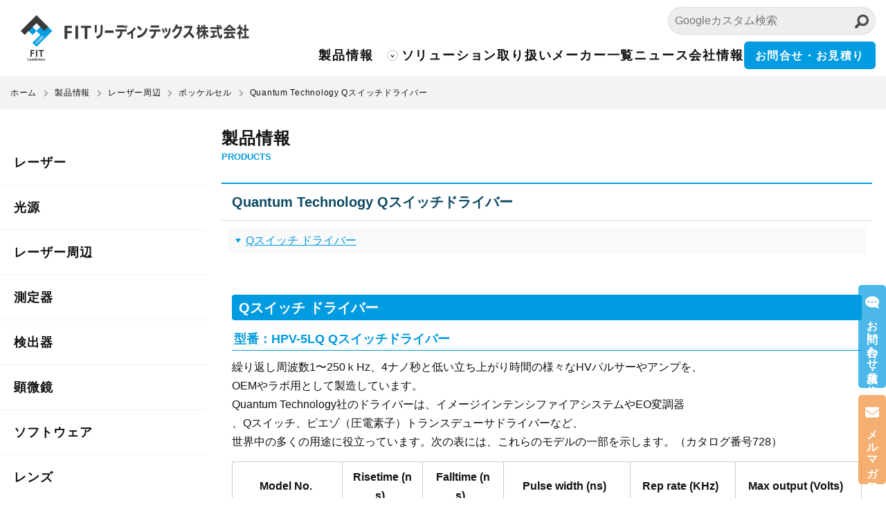

--- FILE ---
content_type: text/html; charset=UTF-8
request_url: https://fit-leadintex.jp/products/quantum-technology-q-switch-driver/
body_size: 56160
content:
<!doctype html>
<html lang="ja">

<head>
    <!-- Global site tag (gtag.js) - Google Ads: 647673187 -->
    <script async src="https://www.googletagmanager.com/gtag/js?id=AW-647673187"></script>
    <script>
        window.dataLayer = window.dataLayer || [];

        function gtag() {
            dataLayer.push(arguments);
        }
        gtag('js', new Date());

        gtag('config', 'AW-647673187');
    </script>
    <!-- Google Tag Manager -->
    <script>
        (function(w, d, s, l, i) {
            w[l] = w[l] || [];
            w[l].push({
                'gtm.start': new Date().getTime(),
                event: 'gtm.js'
            });
            var f = d.getElementsByTagName(s)[0],
                j = d.createElement(s),
                dl = l != 'dataLayer' ? '&l=' + l : '';
            j.async = true;
            j.src =
                'https://www.googletagmanager.com/gtm.js?id=' + i + dl;
            f.parentNode.insertBefore(j, f);
        })(window, document, 'script', 'dataLayer', 'GTM-P54DT3D');
    </script>
    <!-- End Google Tag Manager -->
    <meta charset="UTF-8" />
    <meta name="viewport" content="width=device-width, initial-scale=1" />
    <link rel="profile" href="https://gmpg.org/xfn/11" />
    <link rel="icon" type="image/x-icon" href="https://fit-leadintex.jp/wp/wp-content/themes/fit2024_ref/assets/images/favicon.ico">
    <meta name='robots' content='index, follow, max-image-preview:large, max-snippet:-1, max-video-preview:-1' />
	<style>img:is([sizes="auto" i], [sizes^="auto," i]) { contain-intrinsic-size: 3000px 1500px }</style>
	
	<!-- This site is optimized with the Yoast SEO plugin v25.3 - https://yoast.com/wordpress/plugins/seo/ -->
	<title>Quantum Technology Qスイッチドライバー | FITリーディンテックス株式会社</title>
	<meta name="description" content="FITリーディンテックス株式会社は光関連の計測器、赤外検出器、光検出器、レーザー装置、LED、SLD、光学部品、光学材料、ソフトウェア、セキュリティー機器を海外から輸入し、国内販売しています。豊富な光学材料の在庫、最新の加工機械、研磨、コーティング、産業用の量産品から研究用の一品まで対応しています。" />
	<link rel="canonical" href="https://fit-leadintex.jp/products/quantum-technology-q-switch-driver/" />
	<meta property="og:locale" content="ja_JP" />
	<meta property="og:type" content="article" />
	<meta property="og:title" content="Quantum Technology Qスイッチドライバー | FITリーディンテックス株式会社" />
	<meta property="og:description" content="FITリーディンテックス株式会社は光関連の計測器、赤外検出器、光検出器、レーザー装置、LED、SLD、光学部品、光学材料、ソフトウェア、セキュリティー機器を海外から輸入し、国内販売しています。豊富な光学材料の在庫、最新の加工機械、研磨、コーティング、産業用の量産品から研究用の一品まで対応しています。" />
	<meta property="og:url" content="https://fit-leadintex.jp/products/quantum-technology-q-switch-driver/" />
	<meta property="og:site_name" content="FITリーディンテックス株式会社" />
	<meta property="article:modified_time" content="2025-05-13T02:19:53+00:00" />
	<meta property="og:image" content="https://fit-leadintex.jp/wp/wp-content/uploads/2020/02/quantum.png" />
	<meta property="og:image:width" content="300" />
	<meta property="og:image:height" content="215" />
	<meta property="og:image:type" content="image/png" />
	<meta name="twitter:card" content="summary_large_image" />
	<meta name="twitter:label1" content="推定読み取り時間" />
	<meta name="twitter:data1" content="1分" />
	<script type="application/ld+json" class="yoast-schema-graph">{"@context":"https://schema.org","@graph":[{"@type":"WebPage","@id":"https://fit-leadintex.jp/products/quantum-technology-q-switch-driver/","url":"https://fit-leadintex.jp/products/quantum-technology-q-switch-driver/","name":"Quantum Technology Qスイッチドライバー | FITリーディンテックス株式会社","isPartOf":{"@id":"https://fit-leadintex.jp/#website"},"primaryImageOfPage":{"@id":"https://fit-leadintex.jp/products/quantum-technology-q-switch-driver/#primaryimage"},"image":{"@id":"https://fit-leadintex.jp/products/quantum-technology-q-switch-driver/#primaryimage"},"thumbnailUrl":"/wp/wp-content/uploads/2020/02/quantum.png","datePublished":"2020-02-04T07:55:14+00:00","dateModified":"2025-05-13T02:19:53+00:00","description":"FITリーディンテックス株式会社は光関連の計測器、赤外検出器、光検出器、レーザー装置、LED、SLD、光学部品、光学材料、ソフトウェア、セキュリティー機器を海外から輸入し、国内販売しています。豊富な光学材料の在庫、最新の加工機械、研磨、コーティング、産業用の量産品から研究用の一品まで対応しています。","breadcrumb":{"@id":"https://fit-leadintex.jp/products/quantum-technology-q-switch-driver/#breadcrumb"},"inLanguage":"ja","potentialAction":[{"@type":"ReadAction","target":["https://fit-leadintex.jp/products/quantum-technology-q-switch-driver/"]}]},{"@type":"ImageObject","inLanguage":"ja","@id":"https://fit-leadintex.jp/products/quantum-technology-q-switch-driver/#primaryimage","url":"/wp/wp-content/uploads/2020/02/quantum.png","contentUrl":"/wp/wp-content/uploads/2020/02/quantum.png","width":300,"height":215},{"@type":"BreadcrumbList","@id":"https://fit-leadintex.jp/products/quantum-technology-q-switch-driver/#breadcrumb","itemListElement":[{"@type":"ListItem","position":1,"name":"ホーム","item":"https://fit-leadintex.jp/"},{"@type":"ListItem","position":2,"name":"製品情報","item":"https://fit-leadintex.jp/products/"},{"@type":"ListItem","position":3,"name":"Quantum Technology Qスイッチドライバー"}]},{"@type":"WebSite","@id":"https://fit-leadintex.jp/#website","url":"https://fit-leadintex.jp/","name":"FITリーディンテックス株式会社","description":"光学部品・光学計測機器サイト","potentialAction":[{"@type":"SearchAction","target":{"@type":"EntryPoint","urlTemplate":"https://fit-leadintex.jp/?s={search_term_string}"},"query-input":{"@type":"PropertyValueSpecification","valueRequired":true,"valueName":"search_term_string"}}],"inLanguage":"ja"}]}</script>
	<!-- / Yoast SEO plugin. -->


<link rel='dns-prefetch' href='//webfonts.xserver.jp' />
<link rel='dns-prefetch' href='//ajax.googleapis.com' />
<link rel="alternate" type="application/rss+xml" title="FITリーディンテックス株式会社 &raquo; フィード" href="https://fit-leadintex.jp/feed/" />
<link rel="alternate" type="application/rss+xml" title="FITリーディンテックス株式会社 &raquo; コメントフィード" href="https://fit-leadintex.jp/comments/feed/" />
<script type="text/javascript">
/* <![CDATA[ */
window._wpemojiSettings = {"baseUrl":"https:\/\/s.w.org\/images\/core\/emoji\/16.0.1\/72x72\/","ext":".png","svgUrl":"https:\/\/s.w.org\/images\/core\/emoji\/16.0.1\/svg\/","svgExt":".svg","source":{"concatemoji":"https:\/\/fit-leadintex.jp\/wp\/wp-includes\/js\/wp-emoji-release.min.js?ver=6.8.3"}};
/*! This file is auto-generated */
!function(s,n){var o,i,e;function c(e){try{var t={supportTests:e,timestamp:(new Date).valueOf()};sessionStorage.setItem(o,JSON.stringify(t))}catch(e){}}function p(e,t,n){e.clearRect(0,0,e.canvas.width,e.canvas.height),e.fillText(t,0,0);var t=new Uint32Array(e.getImageData(0,0,e.canvas.width,e.canvas.height).data),a=(e.clearRect(0,0,e.canvas.width,e.canvas.height),e.fillText(n,0,0),new Uint32Array(e.getImageData(0,0,e.canvas.width,e.canvas.height).data));return t.every(function(e,t){return e===a[t]})}function u(e,t){e.clearRect(0,0,e.canvas.width,e.canvas.height),e.fillText(t,0,0);for(var n=e.getImageData(16,16,1,1),a=0;a<n.data.length;a++)if(0!==n.data[a])return!1;return!0}function f(e,t,n,a){switch(t){case"flag":return n(e,"\ud83c\udff3\ufe0f\u200d\u26a7\ufe0f","\ud83c\udff3\ufe0f\u200b\u26a7\ufe0f")?!1:!n(e,"\ud83c\udde8\ud83c\uddf6","\ud83c\udde8\u200b\ud83c\uddf6")&&!n(e,"\ud83c\udff4\udb40\udc67\udb40\udc62\udb40\udc65\udb40\udc6e\udb40\udc67\udb40\udc7f","\ud83c\udff4\u200b\udb40\udc67\u200b\udb40\udc62\u200b\udb40\udc65\u200b\udb40\udc6e\u200b\udb40\udc67\u200b\udb40\udc7f");case"emoji":return!a(e,"\ud83e\udedf")}return!1}function g(e,t,n,a){var r="undefined"!=typeof WorkerGlobalScope&&self instanceof WorkerGlobalScope?new OffscreenCanvas(300,150):s.createElement("canvas"),o=r.getContext("2d",{willReadFrequently:!0}),i=(o.textBaseline="top",o.font="600 32px Arial",{});return e.forEach(function(e){i[e]=t(o,e,n,a)}),i}function t(e){var t=s.createElement("script");t.src=e,t.defer=!0,s.head.appendChild(t)}"undefined"!=typeof Promise&&(o="wpEmojiSettingsSupports",i=["flag","emoji"],n.supports={everything:!0,everythingExceptFlag:!0},e=new Promise(function(e){s.addEventListener("DOMContentLoaded",e,{once:!0})}),new Promise(function(t){var n=function(){try{var e=JSON.parse(sessionStorage.getItem(o));if("object"==typeof e&&"number"==typeof e.timestamp&&(new Date).valueOf()<e.timestamp+604800&&"object"==typeof e.supportTests)return e.supportTests}catch(e){}return null}();if(!n){if("undefined"!=typeof Worker&&"undefined"!=typeof OffscreenCanvas&&"undefined"!=typeof URL&&URL.createObjectURL&&"undefined"!=typeof Blob)try{var e="postMessage("+g.toString()+"("+[JSON.stringify(i),f.toString(),p.toString(),u.toString()].join(",")+"));",a=new Blob([e],{type:"text/javascript"}),r=new Worker(URL.createObjectURL(a),{name:"wpTestEmojiSupports"});return void(r.onmessage=function(e){c(n=e.data),r.terminate(),t(n)})}catch(e){}c(n=g(i,f,p,u))}t(n)}).then(function(e){for(var t in e)n.supports[t]=e[t],n.supports.everything=n.supports.everything&&n.supports[t],"flag"!==t&&(n.supports.everythingExceptFlag=n.supports.everythingExceptFlag&&n.supports[t]);n.supports.everythingExceptFlag=n.supports.everythingExceptFlag&&!n.supports.flag,n.DOMReady=!1,n.readyCallback=function(){n.DOMReady=!0}}).then(function(){return e}).then(function(){var e;n.supports.everything||(n.readyCallback(),(e=n.source||{}).concatemoji?t(e.concatemoji):e.wpemoji&&e.twemoji&&(t(e.twemoji),t(e.wpemoji)))}))}((window,document),window._wpemojiSettings);
/* ]]> */
</script>
<style id='wp-emoji-styles-inline-css' type='text/css'>

	img.wp-smiley, img.emoji {
		display: inline !important;
		border: none !important;
		box-shadow: none !important;
		height: 1em !important;
		width: 1em !important;
		margin: 0 0.07em !important;
		vertical-align: -0.1em !important;
		background: none !important;
		padding: 0 !important;
	}
</style>
<link rel='stylesheet' id='wp-block-library-css' href='https://fit-leadintex.jp/wp/wp-includes/css/dist/block-library/style.min.css?ver=6.8.3' type='text/css' media='all' />
<style id='classic-theme-styles-inline-css' type='text/css'>
/*! This file is auto-generated */
.wp-block-button__link{color:#fff;background-color:#32373c;border-radius:9999px;box-shadow:none;text-decoration:none;padding:calc(.667em + 2px) calc(1.333em + 2px);font-size:1.125em}.wp-block-file__button{background:#32373c;color:#fff;text-decoration:none}
</style>
<style id='global-styles-inline-css' type='text/css'>
:root{--wp--preset--aspect-ratio--square: 1;--wp--preset--aspect-ratio--4-3: 4/3;--wp--preset--aspect-ratio--3-4: 3/4;--wp--preset--aspect-ratio--3-2: 3/2;--wp--preset--aspect-ratio--2-3: 2/3;--wp--preset--aspect-ratio--16-9: 16/9;--wp--preset--aspect-ratio--9-16: 9/16;--wp--preset--color--black: #000000;--wp--preset--color--cyan-bluish-gray: #abb8c3;--wp--preset--color--white: #ffffff;--wp--preset--color--pale-pink: #f78da7;--wp--preset--color--vivid-red: #cf2e2e;--wp--preset--color--luminous-vivid-orange: #ff6900;--wp--preset--color--luminous-vivid-amber: #fcb900;--wp--preset--color--light-green-cyan: #7bdcb5;--wp--preset--color--vivid-green-cyan: #00d084;--wp--preset--color--pale-cyan-blue: #8ed1fc;--wp--preset--color--vivid-cyan-blue: #0693e3;--wp--preset--color--vivid-purple: #9b51e0;--wp--preset--gradient--vivid-cyan-blue-to-vivid-purple: linear-gradient(135deg,rgba(6,147,227,1) 0%,rgb(155,81,224) 100%);--wp--preset--gradient--light-green-cyan-to-vivid-green-cyan: linear-gradient(135deg,rgb(122,220,180) 0%,rgb(0,208,130) 100%);--wp--preset--gradient--luminous-vivid-amber-to-luminous-vivid-orange: linear-gradient(135deg,rgba(252,185,0,1) 0%,rgba(255,105,0,1) 100%);--wp--preset--gradient--luminous-vivid-orange-to-vivid-red: linear-gradient(135deg,rgba(255,105,0,1) 0%,rgb(207,46,46) 100%);--wp--preset--gradient--very-light-gray-to-cyan-bluish-gray: linear-gradient(135deg,rgb(238,238,238) 0%,rgb(169,184,195) 100%);--wp--preset--gradient--cool-to-warm-spectrum: linear-gradient(135deg,rgb(74,234,220) 0%,rgb(151,120,209) 20%,rgb(207,42,186) 40%,rgb(238,44,130) 60%,rgb(251,105,98) 80%,rgb(254,248,76) 100%);--wp--preset--gradient--blush-light-purple: linear-gradient(135deg,rgb(255,206,236) 0%,rgb(152,150,240) 100%);--wp--preset--gradient--blush-bordeaux: linear-gradient(135deg,rgb(254,205,165) 0%,rgb(254,45,45) 50%,rgb(107,0,62) 100%);--wp--preset--gradient--luminous-dusk: linear-gradient(135deg,rgb(255,203,112) 0%,rgb(199,81,192) 50%,rgb(65,88,208) 100%);--wp--preset--gradient--pale-ocean: linear-gradient(135deg,rgb(255,245,203) 0%,rgb(182,227,212) 50%,rgb(51,167,181) 100%);--wp--preset--gradient--electric-grass: linear-gradient(135deg,rgb(202,248,128) 0%,rgb(113,206,126) 100%);--wp--preset--gradient--midnight: linear-gradient(135deg,rgb(2,3,129) 0%,rgb(40,116,252) 100%);--wp--preset--font-size--small: 13px;--wp--preset--font-size--medium: 20px;--wp--preset--font-size--large: 36px;--wp--preset--font-size--x-large: 42px;--wp--preset--spacing--20: 0.44rem;--wp--preset--spacing--30: 0.67rem;--wp--preset--spacing--40: 1rem;--wp--preset--spacing--50: 1.5rem;--wp--preset--spacing--60: 2.25rem;--wp--preset--spacing--70: 3.38rem;--wp--preset--spacing--80: 5.06rem;--wp--preset--shadow--natural: 6px 6px 9px rgba(0, 0, 0, 0.2);--wp--preset--shadow--deep: 12px 12px 50px rgba(0, 0, 0, 0.4);--wp--preset--shadow--sharp: 6px 6px 0px rgba(0, 0, 0, 0.2);--wp--preset--shadow--outlined: 6px 6px 0px -3px rgba(255, 255, 255, 1), 6px 6px rgba(0, 0, 0, 1);--wp--preset--shadow--crisp: 6px 6px 0px rgba(0, 0, 0, 1);}:where(.is-layout-flex){gap: 0.5em;}:where(.is-layout-grid){gap: 0.5em;}body .is-layout-flex{display: flex;}.is-layout-flex{flex-wrap: wrap;align-items: center;}.is-layout-flex > :is(*, div){margin: 0;}body .is-layout-grid{display: grid;}.is-layout-grid > :is(*, div){margin: 0;}:where(.wp-block-columns.is-layout-flex){gap: 2em;}:where(.wp-block-columns.is-layout-grid){gap: 2em;}:where(.wp-block-post-template.is-layout-flex){gap: 1.25em;}:where(.wp-block-post-template.is-layout-grid){gap: 1.25em;}.has-black-color{color: var(--wp--preset--color--black) !important;}.has-cyan-bluish-gray-color{color: var(--wp--preset--color--cyan-bluish-gray) !important;}.has-white-color{color: var(--wp--preset--color--white) !important;}.has-pale-pink-color{color: var(--wp--preset--color--pale-pink) !important;}.has-vivid-red-color{color: var(--wp--preset--color--vivid-red) !important;}.has-luminous-vivid-orange-color{color: var(--wp--preset--color--luminous-vivid-orange) !important;}.has-luminous-vivid-amber-color{color: var(--wp--preset--color--luminous-vivid-amber) !important;}.has-light-green-cyan-color{color: var(--wp--preset--color--light-green-cyan) !important;}.has-vivid-green-cyan-color{color: var(--wp--preset--color--vivid-green-cyan) !important;}.has-pale-cyan-blue-color{color: var(--wp--preset--color--pale-cyan-blue) !important;}.has-vivid-cyan-blue-color{color: var(--wp--preset--color--vivid-cyan-blue) !important;}.has-vivid-purple-color{color: var(--wp--preset--color--vivid-purple) !important;}.has-black-background-color{background-color: var(--wp--preset--color--black) !important;}.has-cyan-bluish-gray-background-color{background-color: var(--wp--preset--color--cyan-bluish-gray) !important;}.has-white-background-color{background-color: var(--wp--preset--color--white) !important;}.has-pale-pink-background-color{background-color: var(--wp--preset--color--pale-pink) !important;}.has-vivid-red-background-color{background-color: var(--wp--preset--color--vivid-red) !important;}.has-luminous-vivid-orange-background-color{background-color: var(--wp--preset--color--luminous-vivid-orange) !important;}.has-luminous-vivid-amber-background-color{background-color: var(--wp--preset--color--luminous-vivid-amber) !important;}.has-light-green-cyan-background-color{background-color: var(--wp--preset--color--light-green-cyan) !important;}.has-vivid-green-cyan-background-color{background-color: var(--wp--preset--color--vivid-green-cyan) !important;}.has-pale-cyan-blue-background-color{background-color: var(--wp--preset--color--pale-cyan-blue) !important;}.has-vivid-cyan-blue-background-color{background-color: var(--wp--preset--color--vivid-cyan-blue) !important;}.has-vivid-purple-background-color{background-color: var(--wp--preset--color--vivid-purple) !important;}.has-black-border-color{border-color: var(--wp--preset--color--black) !important;}.has-cyan-bluish-gray-border-color{border-color: var(--wp--preset--color--cyan-bluish-gray) !important;}.has-white-border-color{border-color: var(--wp--preset--color--white) !important;}.has-pale-pink-border-color{border-color: var(--wp--preset--color--pale-pink) !important;}.has-vivid-red-border-color{border-color: var(--wp--preset--color--vivid-red) !important;}.has-luminous-vivid-orange-border-color{border-color: var(--wp--preset--color--luminous-vivid-orange) !important;}.has-luminous-vivid-amber-border-color{border-color: var(--wp--preset--color--luminous-vivid-amber) !important;}.has-light-green-cyan-border-color{border-color: var(--wp--preset--color--light-green-cyan) !important;}.has-vivid-green-cyan-border-color{border-color: var(--wp--preset--color--vivid-green-cyan) !important;}.has-pale-cyan-blue-border-color{border-color: var(--wp--preset--color--pale-cyan-blue) !important;}.has-vivid-cyan-blue-border-color{border-color: var(--wp--preset--color--vivid-cyan-blue) !important;}.has-vivid-purple-border-color{border-color: var(--wp--preset--color--vivid-purple) !important;}.has-vivid-cyan-blue-to-vivid-purple-gradient-background{background: var(--wp--preset--gradient--vivid-cyan-blue-to-vivid-purple) !important;}.has-light-green-cyan-to-vivid-green-cyan-gradient-background{background: var(--wp--preset--gradient--light-green-cyan-to-vivid-green-cyan) !important;}.has-luminous-vivid-amber-to-luminous-vivid-orange-gradient-background{background: var(--wp--preset--gradient--luminous-vivid-amber-to-luminous-vivid-orange) !important;}.has-luminous-vivid-orange-to-vivid-red-gradient-background{background: var(--wp--preset--gradient--luminous-vivid-orange-to-vivid-red) !important;}.has-very-light-gray-to-cyan-bluish-gray-gradient-background{background: var(--wp--preset--gradient--very-light-gray-to-cyan-bluish-gray) !important;}.has-cool-to-warm-spectrum-gradient-background{background: var(--wp--preset--gradient--cool-to-warm-spectrum) !important;}.has-blush-light-purple-gradient-background{background: var(--wp--preset--gradient--blush-light-purple) !important;}.has-blush-bordeaux-gradient-background{background: var(--wp--preset--gradient--blush-bordeaux) !important;}.has-luminous-dusk-gradient-background{background: var(--wp--preset--gradient--luminous-dusk) !important;}.has-pale-ocean-gradient-background{background: var(--wp--preset--gradient--pale-ocean) !important;}.has-electric-grass-gradient-background{background: var(--wp--preset--gradient--electric-grass) !important;}.has-midnight-gradient-background{background: var(--wp--preset--gradient--midnight) !important;}.has-small-font-size{font-size: var(--wp--preset--font-size--small) !important;}.has-medium-font-size{font-size: var(--wp--preset--font-size--medium) !important;}.has-large-font-size{font-size: var(--wp--preset--font-size--large) !important;}.has-x-large-font-size{font-size: var(--wp--preset--font-size--x-large) !important;}
:where(.wp-block-post-template.is-layout-flex){gap: 1.25em;}:where(.wp-block-post-template.is-layout-grid){gap: 1.25em;}
:where(.wp-block-columns.is-layout-flex){gap: 2em;}:where(.wp-block-columns.is-layout-grid){gap: 2em;}
:root :where(.wp-block-pullquote){font-size: 1.5em;line-height: 1.6;}
</style>
<link rel='stylesheet' id='flexible-table-block-css' href='https://fit-leadintex.jp/wp/wp-content/plugins/flexible-table-block/build/style-index.css?ver=1766363672' type='text/css' media='all' />
<style id='flexible-table-block-inline-css' type='text/css'>
.wp-block-flexible-table-block-table.wp-block-flexible-table-block-table>table{width:100%;max-width:100%;border-collapse:collapse;}.wp-block-flexible-table-block-table.wp-block-flexible-table-block-table.is-style-stripes tbody tr:nth-child(odd) th{background-color:#f0f0f1;}.wp-block-flexible-table-block-table.wp-block-flexible-table-block-table.is-style-stripes tbody tr:nth-child(odd) td{background-color:#f0f0f1;}.wp-block-flexible-table-block-table.wp-block-flexible-table-block-table.is-style-stripes tbody tr:nth-child(even) th{background-color:#ffffff;}.wp-block-flexible-table-block-table.wp-block-flexible-table-block-table.is-style-stripes tbody tr:nth-child(even) td{background-color:#ffffff;}.wp-block-flexible-table-block-table.wp-block-flexible-table-block-table>table tr th,.wp-block-flexible-table-block-table.wp-block-flexible-table-block-table>table tr td{padding:0.5em;border-width:1px;border-style:solid;border-color:#000000;text-align:left;vertical-align:middle;}.wp-block-flexible-table-block-table.wp-block-flexible-table-block-table>table tr th{background-color:#f0f0f1;}.wp-block-flexible-table-block-table.wp-block-flexible-table-block-table>table tr td{background-color:#ffffff;}@media screen and (min-width:769px){.wp-block-flexible-table-block-table.is-scroll-on-pc{overflow-x:scroll;}.wp-block-flexible-table-block-table.is-scroll-on-pc table{max-width:none;align-self:self-start;}}@media screen and (max-width:768px){.wp-block-flexible-table-block-table.is-scroll-on-mobile{overflow-x:scroll;}.wp-block-flexible-table-block-table.is-scroll-on-mobile table{max-width:none;align-self:self-start;}.wp-block-flexible-table-block-table table.is-stacked-on-mobile th,.wp-block-flexible-table-block-table table.is-stacked-on-mobile td{width:100%!important;display:block;}}
</style>
<link rel='stylesheet' id='searchandfilter-css' href='https://fit-leadintex.jp/wp/wp-content/plugins/search-filter/style.css?ver=1' type='text/css' media='all' />
<link rel='stylesheet' id='toc-screen-css' href='https://fit-leadintex.jp/wp/wp-content/plugins/table-of-contents-plus/screen.min.css?ver=2411.1' type='text/css' media='all' />
<link rel='stylesheet' id='fitl-style-css' href='https://fit-leadintex.jp/wp/wp-content/themes/fit2024_ref/style.css?ver=1.0' type='text/css' media='all' />
<link rel='stylesheet' id='wp-pagenavi-css' href='https://fit-leadintex.jp/wp/wp-content/plugins/wp-pagenavi/pagenavi-css.css?ver=2.70' type='text/css' media='all' />
<script type="text/javascript" src="https://ajax.googleapis.com/ajax/libs/jquery/3.3.1/jquery.min.js?ver=6.8.3" id="jquery-js"></script>
<script type="text/javascript" src="//webfonts.xserver.jp/js/xserverv3.js?fadein=0&amp;ver=2.0.9" id="typesquare_std-js"></script>
<script type="text/javascript" async src="https://fit-leadintex.jp/wp/wp-content/themes/fit2024_ref/assets/js/all.js?ver=1744637305" id="theme-script-js"></script>
<link rel="https://api.w.org/" href="https://fit-leadintex.jp/wp-json/" /><link rel="EditURI" type="application/rsd+xml" title="RSD" href="https://fit-leadintex.jp/wp/xmlrpc.php?rsd" />
<meta name="generator" content="WordPress 6.8.3" />
<link rel='shortlink' href='https://fit-leadintex.jp/?p=3809' />
<link rel="alternate" title="oEmbed (JSON)" type="application/json+oembed" href="https://fit-leadintex.jp/wp-json/oembed/1.0/embed?url=https%3A%2F%2Ffit-leadintex.jp%2Fproducts%2Fquantum-technology-q-switch-driver%2F" />
<link rel="alternate" title="oEmbed (XML)" type="text/xml+oembed" href="https://fit-leadintex.jp/wp-json/oembed/1.0/embed?url=https%3A%2F%2Ffit-leadintex.jp%2Fproducts%2Fquantum-technology-q-switch-driver%2F&#038;format=xml" />
<link rel="icon" href="/wp/wp-content/uploads/2022/05/cropped-29d3bc99193cb0b837fb8cc53f050ae5-32x32.png" sizes="32x32" />
<link rel="icon" href="/wp/wp-content/uploads/2022/05/cropped-29d3bc99193cb0b837fb8cc53f050ae5-192x192.png" sizes="192x192" />
<link rel="apple-touch-icon" href="/wp/wp-content/uploads/2022/05/cropped-29d3bc99193cb0b837fb8cc53f050ae5-180x180.png" />
<meta name="msapplication-TileImage" content="/wp/wp-content/uploads/2022/05/cropped-29d3bc99193cb0b837fb8cc53f050ae5-270x270.png" />
		<style type="text/css" id="wp-custom-css">
			/* 202505 ソリューションカテゴリ全体のラッパーに余白を設定 */
.solution-category.product-category-wrapper {
  padding: 20px;
}
/* 202505 ソリューションカテゴリ全体のラッパーに余白を設定 end */

/* 202505 ソリューションカテゴリ内のカテゴリブロック全体を横並びに。スマホでは折り返し */
.solution-category .product-category {
  display: flex;
  flex-wrap: wrap;
  gap: 30px;
}
/* 202505 ソリューションカテゴリ内のカテゴリブロック全体を横並びに。スマホでは折り返し end */

/* 202505 ソリューションカテゴリ内 各カテゴリ（例：レーザー、光源）のボックス装飾 */
.solution-category .product-block {
  flex: 1 1 45%;
  background: #f9f9f9;
  padding: 15px;
  border: 1px solid #ddd;
  border-radius: 8px;
}
/* 202505 ソリューションカテゴリ内 各カテゴリ（例：レーザー、光源）のボックス装飾 end */

/* 202505 ソリューションカテゴリ内 各カテゴリの見出し（例：レーザー、光源） */
.solution-category .product-block h3 {
  margin-top: 0;
  font-size: 1.2em;
  border-bottom: 2px solid #ccc;
  padding-bottom: 5px;
}
/* 202505 ソリューションカテゴリ内 各カテゴリの見出し（例：レーザー、光源） end */

/* 202505 ソリューションカテゴリ内 リスト（ul）のデフォルトマージンや箇条書きを削除 */
.solution-category .product-block ul {
  list-style: none;
  padding-left: 0;
}
/* 202505 ソリューションカテゴリ内 リスト（ul）のデフォルトマージンや箇条書きを削除 end */

/* 202505 ソリューションカテゴリ内 各リンク項目の上下マージン */
.solution-category .product-block li {
  margin: 6px 0;
}
/* 202505 ソリューションカテゴリ内 各リンク項目の上下マージン end */

/* 202505 ソリューションカテゴリ内 各リンクの基本スタイル（色、下線なし） */
.solution-category .product-block a {
  text-decoration: none;
  color: #0073aa;
}
/* 202505 ソリューションカテゴリ内 各リンクの基本スタイル（色、下線なし） end */

/* 202505 ソリューションカテゴリ内 リンクにマウスを重ねたときのスタイル */
.solution-category .product-block a:hover {
  text-decoration: underline;
}
/* 202505 ソリューションカテゴリ内 リンクにマウスを重ねたときのスタイル end */


.product-label_blue{
    	color: #fff;
			font-size: 13px;
			font-weight: 700;
    	border-radius: 2px;
    	margin: 0 3px 3px 0;
    	padding: 1px 4px;
      background-color:#009BE0;
}




.midashi-skyblue{
	border-left:5px solid #007CD2;
	border-bottom:1px solid #007CD2;
	color:#007CD2;
	text-align:left;
  font-size:1.1em;
	font-weight:bold; 
	}




.bottom-skyblue{
	border-bottom:1.3px solid #009BE0;
	color:#009BE0;
	text-align:left;
  font-size:1em;
	font-weight:bold;
	padding-bottom:0px;
	}





.midashi-navy{
	border-left:5px solid #191970;
	border-bottom:1px solid #191970;
	color:#191970;
	text-align:left;
  font-size:1.1em;
	}




.tab_label {
	box-shadow: 3px 3px 6px -2px #555,
  3px 3px 8px rgba(255,255,255,0.8) inset;
}


		</style>
		
    <!-- フォント追加 -->
    <link rel="preconnect" href="https://fonts.googleapis.com" />
    <link rel="preconnect" href="https://fonts.gstatic.com" crossorigin />
    <link href="https://fonts.googleapis.com/css2?family=Outfit&family=Work+Sans:wght@500;600&display=swap" rel="stylesheet" />
    <!-- フォント追加 -->

    <!-- 現行本番からもってきた CSS -->
    <!-- select をコメントアウト -->
    <link rel="stylesheet" href="https://fit-leadintex.jp/wp/wp-content/themes/fit2024_ref/css/reset.css" />
    <!-- 現行本番からもってきた CSS -->

    <link rel="stylesheet" href="https://fit-leadintex.jp/wp/wp-content/themes/fit2024_ref/css/style.css" />

    <link rel="stylesheet" href="https://cdn.jsdelivr.net/npm/slick-carousel@1.8.1/slick/slick-theme.min.css" />
    <link rel="stylesheet" href="https://cdn.jsdelivr.net/npm/slick-carousel@1.8.1/slick/slick.min.css" />

    <script>
        // 374px未満は、JS で viewport を固定する
        !(function() {
            const viewport = document.querySelector('meta[name="viewport"]');

            function switchViewport() {
                const value = window.outerWidth > 374 ? "width=device-width,initial-scale=1" : "width=360";
                if (viewport.getAttribute("content") !== value) {
                    viewport.setAttribute("content", value);
                }
            }
            addEventListener("resize", switchViewport, false);
            switchViewport();
        })();
    </script>


    <!-- slickのJavaScript -->
    <script src="https://cdn.jsdelivr.net/npm/slick-carousel@1.8.1/slick/slick.min.js"></script>

    <script src="https://fit-leadintex.jp/wp/wp-content/themes/fit2024_ref/js/main.js"></script>

    <!-- Form用 Google reCAPTCHA v2 追加 -->
    <script src='https://www.google.com/recaptcha/api.js'></script>
    <!-- Form用 Google reCAPTCHA v2 追加 -->


</head>

<body class="wp-singular products-template-default single single-products postid-3809 single-format-standard wp-embed-responsive wp-theme-fit2024_ref products">
    <!-- Google Tag Manager (noscript) -->
    <noscript><iframe src="https://www.googletagmanager.com/ns.html?id=GTM-P54DT3D" height="0" width="0" style="display:none;visibility:hidden"></iframe></noscript>
    <!-- End Google Tag Manager (noscript) -->
    <div class="wrapper_ver2">
        <header class="headerContainer_ver2">
            <div class="headerContainer_inner">
                <div class="headerContainer__logo_ver2">
                    <a href="https://fit-leadintex.jp/">FITリーディンテックス株式会社</a>
                </div>

                <!-- バーガーメニュー -->
                <div class="sp_menu_bar">
                    <img src="https://fit-leadintex.jp/wp/wp-content/themes/fit2024_ref/images/burger.svg" alt="バーガーメニュー" />
                </div>

                <!-- オーバーレイ -->
                <div class="overlay"></div>

                <!-- メニュー -->
                <div class="sp_menu">
                    <div class="menu_close_bar">
                        <div class="close">
                            <img src="https://fit-leadintex.jp/wp/wp-content/themes/fit2024_ref/images/close.svg" alt="バーガーメニュー閉じる" />
                        </div>
                    </div>

                    <ul class="sp_menu_list">
                        <li>
                            <div class="products_info">
                                <a href="https://fit-leadintex.jp/products">製品情報</a>
                                <span id="products_info_toggle" class="arrow_bottom"></span>
                            </div>

                            <ul class="products_list">

                                                                                                    <li>
                                        <div class="products">
                                            <a href="https://fit-leadintex.jp/products-cat/lasers-new/">
                                                レーザー                                            </a>
                                            <span class="products_toglle arrow_bottom"></span>
                                        </div>

                                        <!-- 子カテゴリ -->

                                                                                
                                            <div class="products_item_box">
                                                <ul class="products_item_list">
                                                                                                            <li>
                                                            <a href="https://fit-leadintex.jp/products-cat/fiber-output-lasers-new/">ファイバー出力レーザー</a>
                                                        </li>
                                                                                                            <li>
                                                            <a href="https://fit-leadintex.jp/products-cat/semiconductor-laser-new/">半導体レーザー（LD）</a>
                                                        </li>
                                                                                                            <li>
                                                            <a href="https://fit-leadintex.jp/products-cat/visible-laser-new/">可視光レーザー</a>
                                                        </li>
                                                                                                            <li>
                                                            <a href="https://fit-leadintex.jp/products-cat/laser-module-new/">レーザーモジュール</a>
                                                        </li>
                                                                                                            <li>
                                                            <a href="https://fit-leadintex.jp/products-cat/ultrashort-pulse-laser-new/">超短パルスレーザー</a>
                                                        </li>
                                                                                                            <li>
                                                            <a href="https://fit-leadintex.jp/products-cat/processing-lasers-new/">加工用レーザー</a>
                                                        </li>
                                                                                                            <li>
                                                            <a href="https://fit-leadintex.jp/products-cat/co2-laser-new/">CO2レーザー</a>
                                                        </li>
                                                                                                            <li>
                                                            <a href="https://fit-leadintex.jp/products-cat/solid-state-laser-new/">固体レーザー</a>
                                                        </li>
                                                                                                    </ul>
                                            </div>

                                                                            </li>

                                                                    <li>
                                        <div class="products">
                                            <a href="https://fit-leadintex.jp/products-cat/light-source-new/">
                                                光源                                            </a>
                                            <span class="products_toglle arrow_bottom"></span>
                                        </div>

                                        <!-- 子カテゴリ -->

                                                                                
                                            <div class="products_item_box">
                                                <ul class="products_item_list">
                                                                                                            <li>
                                                            <a href="https://fit-leadintex.jp/products-cat/superluminescent-diode-new/">SLD：スーパールミネッセントダイオード</a>
                                                        </li>
                                                                                                            <li>
                                                            <a href="https://fit-leadintex.jp/products-cat/other-light-sources-new/">UV光源/LED光源/ハロゲン光源</a>
                                                        </li>
                                                                                                    </ul>
                                            </div>

                                                                            </li>

                                                                    <li>
                                        <div class="products">
                                            <a href="https://fit-leadintex.jp/products-cat/laser-peripherals-new/">
                                                レーザー周辺                                            </a>
                                            <span class="products_toglle arrow_bottom"></span>
                                        </div>

                                        <!-- 子カテゴリ -->

                                                                                
                                            <div class="products_item_box">
                                                <ul class="products_item_list">
                                                                                                            <li>
                                                            <a href="https://fit-leadintex.jp/products-cat/chiller-new/">チラー</a>
                                                        </li>
                                                                                                            <li>
                                                            <a href="https://fit-leadintex.jp/products-cat/lightchopper-shutter-new/">光チョッパー/シャッター</a>
                                                        </li>
                                                                                                            <li>
                                                            <a href="https://fit-leadintex.jp/products-cat/lihgtchopper-wheel-new/">光チョッパー ホイール</a>
                                                        </li>
                                                                                                            <li>
                                                            <a href="https://fit-leadintex.jp/products-cat/scanner-new/">スキャナー</a>
                                                        </li>
                                                                                                            <li>
                                                            <a href="https://fit-leadintex.jp/products-cat/pockels-cell-new/">ポッケルセル</a>
                                                        </li>
                                                                                                            <li>
                                                            <a href="https://fit-leadintex.jp/products-cat/accessories-for-lasers-new/">レーザー用アクセサリー</a>
                                                        </li>
                                                                                                    </ul>
                                            </div>

                                                                            </li>

                                                                    <li>
                                        <div class="products">
                                            <a href="https://fit-leadintex.jp/products-cat/measuring-instrument-new/">
                                                測定器                                            </a>
                                            <span class="products_toglle arrow_bottom"></span>
                                        </div>

                                        <!-- 子カテゴリ -->

                                                                                
                                            <div class="products_item_box">
                                                <ul class="products_item_list">
                                                                                                            <li>
                                                            <a href="https://fit-leadintex.jp/products-cat/optical-measurement-devices-new/">光学計測装置</a>
                                                        </li>
                                                                                                            <li>
                                                            <a href="https://fit-leadintex.jp/products-cat/laser-power-meter-new/">レーザーパワーメーター</a>
                                                        </li>
                                                                                                            <li>
                                                            <a href="https://fit-leadintex.jp/products-cat/spectrometer-new/">分光器</a>
                                                        </li>
                                                                                                            <li>
                                                            <a href="https://fit-leadintex.jp/products-cat/bpf-new/">ビームプロファイラ</a>
                                                        </li>
                                                                                                            <li>
                                                            <a href="https://fit-leadintex.jp/products-cat/transimpedance-lasertachometer-new/">回転速度計</a>
                                                        </li>
                                                                                                            <li>
                                                            <a href="https://fit-leadintex.jp/products-cat/spectroradiometer-uvintensitymeter-new/">分光放射計・紫外線強度計</a>
                                                        </li>
                                                                                                            <li>
                                                            <a href="https://fit-leadintex.jp/products-cat/electronic-autocollimator-new/">オートコリメーター</a>
                                                        </li>
                                                                                                    </ul>
                                            </div>

                                                                            </li>

                                                                    <li>
                                        <div class="products">
                                            <a href="https://fit-leadintex.jp/products-cat/detector-new/">
                                                検出器                                            </a>
                                            <span class="products_toglle arrow_bottom"></span>
                                        </div>

                                        <!-- 子カテゴリ -->

                                                                                
                                            <div class="products_item_box">
                                                <ul class="products_item_list">
                                                                                                            <li>
                                                            <a href="https://fit-leadintex.jp/products-cat/photodiodes-new/">フォトダイオード</a>
                                                        </li>
                                                                                                            <li>
                                                            <a href="https://fit-leadintex.jp/products-cat/infrared-detector-new/">赤外検出器 HgCdTe (MCT）</a>
                                                        </li>
                                                                                                            <li>
                                                            <a href="https://fit-leadintex.jp/products-cat/near_mid-infrared-detector-new/">近赤/中赤外検出器 InAs / InAsSb</a>
                                                        </li>
                                                                                                            <li>
                                                            <a href="https://fit-leadintex.jp/products-cat/iccd-camera-new/">ICCDカメラ、赤外カメラなど</a>
                                                        </li>
                                                                                                            <li>
                                                            <a href="https://fit-leadintex.jp/products-cat/videoscope-new/">ビデオスコープ</a>
                                                        </li>
                                                                                                    </ul>
                                            </div>

                                                                            </li>

                                                                    <li>
                                        <div class="products">
                                            <a href="https://fit-leadintex.jp/products-cat/microscope-micro-new/">
                                                顕微鏡                                            </a>
                                            <span class="products_toglle arrow_bottom"></span>
                                        </div>

                                        <!-- 子カテゴリ -->

                                                                                
                                            <div class="products_item_box">
                                                <ul class="products_item_list">
                                                                                                            <li>
                                                            <a href="https://fit-leadintex.jp/products-cat/electronic-microscope-new/">電子顕微鏡</a>
                                                        </li>
                                                                                                            <li>
                                                            <a href="https://fit-leadintex.jp/products-cat/atomic-force-microscope-new/">原子間力顕微鏡</a>
                                                        </li>
                                                                                                            <li>
                                                            <a href="https://fit-leadintex.jp/products-cat/optical-microscope-new/">光学顕微鏡</a>
                                                        </li>
                                                                                                    </ul>
                                            </div>

                                                                            </li>

                                                                    <li>
                                        <div class="products">
                                            <a href="https://fit-leadintex.jp/products-cat/software-new/">
                                                ソフトウェア                                            </a>
                                            <span class="products_toglle arrow_bottom"></span>
                                        </div>

                                        <!-- 子カテゴリ -->

                                                                                
                                            <div class="products_item_box">
                                                <ul class="products_item_list">
                                                                                                            <li>
                                                            <a href="https://fit-leadintex.jp/products-cat/lighting-and-optical-design-new/">照明・光学設計</a>
                                                        </li>
                                                                                                            <li>
                                                            <a href="https://fit-leadintex.jp/products-cat/lens-design-new/">レンズ設計</a>
                                                        </li>
                                                                                                            <li>
                                                            <a href="https://fit-leadintex.jp/products-cat/laser-analysis-and-modeling-new/">レーザー解析・モデリング</a>
                                                        </li>
                                                                                                            <li>
                                                            <a href="https://fit-leadintex.jp/products-cat/iccd-camera_linearity-measurement-new/">ICCDカメラ用/直線度測定</a>
                                                        </li>
                                                                                                    </ul>
                                            </div>

                                                                            </li>

                                                                    <li>
                                        <div class="products">
                                            <a href="https://fit-leadintex.jp/products-cat/lens-new/">
                                                レンズ                                            </a>
                                            <span class="products_toglle arrow_bottom"></span>
                                        </div>

                                        <!-- 子カテゴリ -->

                                                                                
                                            <div class="products_item_box">
                                                <ul class="products_item_list">
                                                                                                            <li>
                                                            <a href="https://fit-leadintex.jp/products-cat/spherical-lens-new/">球面レンズ</a>
                                                        </li>
                                                                                                            <li>
                                                            <a href="https://fit-leadintex.jp/products-cat/cylindrical-lens-new/">シリンドリカルレンズ</a>
                                                        </li>
                                                                                                            <li>
                                                            <a href="https://fit-leadintex.jp/products-cat/achromatic-lens-new/">アクロマートレンズ</a>
                                                        </li>
                                                                                                            <li>
                                                            <a href="https://fit-leadintex.jp/products-cat/aspherical-lens-new/">非球面レンズ</a>
                                                        </li>
                                                                                                            <li>
                                                            <a href="https://fit-leadintex.jp/products-cat/beam-shapers_for-lenses-new/">ビームシェイパー</a>
                                                        </li>
                                                                                                            <li>
                                                            <a href="https://fit-leadintex.jp/products-cat/lens-assembly-new/">レンズアセンブリ</a>
                                                        </li>
                                                                                                            <li>
                                                            <a href="https://fit-leadintex.jp/products-cat/f-theta-lens-new/">F-Θレンズ</a>
                                                        </li>
                                                                                                            <li>
                                                            <a href="https://fit-leadintex.jp/products-cat/infrared-and-other-custom-for-lens/">赤外用・その他カスタム</a>
                                                        </li>
                                                                                                    </ul>
                                            </div>

                                                                            </li>

                                                                    <li>
                                        <div class="products">
                                            <a href="https://fit-leadintex.jp/products-cat/mirror-new/">
                                                ミラー                                            </a>
                                            <span class="products_toglle arrow_bottom"></span>
                                        </div>

                                        <!-- 子カテゴリ -->

                                                                                
                                            <div class="products_item_box">
                                                <ul class="products_item_list">
                                                                                                            <li>
                                                            <a href="https://fit-leadintex.jp/products-cat/laser-mirror-new/">レーザーミラー</a>
                                                        </li>
                                                                                                            <li>
                                                            <a href="https://fit-leadintex.jp/products-cat/ultrashort-pulse-laser-mirror-new/">超短パルスレーザーミラー</a>
                                                        </li>
                                                                                                            <li>
                                                            <a href="https://fit-leadintex.jp/products-cat/excimer-mirror-new/">エキシマミラー</a>
                                                        </li>
                                                                                                            <li>
                                                            <a href="https://fit-leadintex.jp/products-cat/beamsplitter-new/">ビームスプリッター</a>
                                                        </li>
                                                                                                            <li>
                                                            <a href="https://fit-leadintex.jp/products-cat/metal-film-mirror-new/">金属膜ミラー</a>
                                                        </li>
                                                                                                            <li>
                                                            <a href="https://fit-leadintex.jp/products-cat/infrared-and-other-custom-for-mirror/">赤外用・その他カスタム</a>
                                                        </li>
                                                                                                    </ul>
                                            </div>

                                                                            </li>

                                                                    <li>
                                        <div class="products">
                                            <a href="https://fit-leadintex.jp/products-cat/windows-new/">
                                                ウインドウ                                            </a>
                                            <span class="products_toglle arrow_bottom"></span>
                                        </div>

                                        <!-- 子カテゴリ -->

                                                                                
                                            <div class="products_item_box">
                                                <ul class="products_item_list">
                                                                                                            <li>
                                                            <a href="https://fit-leadintex.jp/products-cat/optical-window-new/">ウィンドウ</a>
                                                        </li>
                                                                                                            <li>
                                                            <a href="https://fit-leadintex.jp/products-cat/wedge-window-new/">ウェッジウィンドウ</a>
                                                        </li>
                                                                                                            <li>
                                                            <a href="https://fit-leadintex.jp/products-cat/micro-processing-new/">微細加工</a>
                                                        </li>
                                                                                                            <li>
                                                            <a href="https://fit-leadintex.jp/products-cat/infrared-and-other-custom-for-window/">赤外・その他カスタム</a>
                                                        </li>
                                                                                                    </ul>
                                            </div>

                                                                            </li>

                                                                    <li>
                                        <div class="products">
                                            <a href="https://fit-leadintex.jp/products-cat/filter-new/">
                                                フィルター                                            </a>
                                            <span class="products_toglle arrow_bottom"></span>
                                        </div>

                                        <!-- 子カテゴリ -->

                                                                                
                                            <div class="products_item_box">
                                                <ul class="products_item_list">
                                                                                                            <li>
                                                            <a href="https://fit-leadintex.jp/products-cat/band-pass-filter-new/">バンドパスフィルター</a>
                                                        </li>
                                                                                                            <li>
                                                            <a href="https://fit-leadintex.jp/products-cat/nd-pass-filter-new/">ND パスフィルター</a>
                                                        </li>
                                                                                                            <li>
                                                            <a href="https://fit-leadintex.jp/products-cat/notch-filter-new/">ノッチフィルター</a>
                                                        </li>
                                                                                                            <li>
                                                            <a href="https://fit-leadintex.jp/products-cat/high-performance-custom-filter/">高性能カスタムフィルター</a>
                                                        </li>
                                                                                                    </ul>
                                            </div>

                                                                            </li>

                                                                    <li>
                                        <div class="products">
                                            <a href="https://fit-leadintex.jp/products-cat/polarization-optics-new/">
                                                偏光素子                                            </a>
                                            <span class="products_toglle arrow_bottom"></span>
                                        </div>

                                        <!-- 子カテゴリ -->

                                                                                
                                            <div class="products_item_box">
                                                <ul class="products_item_list">
                                                                                                            <li>
                                                            <a href="https://fit-leadintex.jp/products-cat/polarizing-beam-splitter-new/">偏光ビームスプリッター</a>
                                                        </li>
                                                                                                            <li>
                                                            <a href="https://fit-leadintex.jp/products-cat/polarizer-new/">ポラライザー</a>
                                                        </li>
                                                                                                            <li>
                                                            <a href="https://fit-leadintex.jp/products-cat/polarizing-prism-new/">偏光プリズム</a>
                                                        </li>
                                                                                                            <li>
                                                            <a href="https://fit-leadintex.jp/products-cat/waveplate-new/">波長板</a>
                                                        </li>
                                                                                                    </ul>
                                            </div>

                                                                            </li>

                                                                    <li>
                                        <div class="products">
                                            <a href="https://fit-leadintex.jp/products-cat/prism-new/">
                                                プリズム                                            </a>
                                            <span class="products_toglle arrow_bottom"></span>
                                        </div>

                                        <!-- 子カテゴリ -->

                                                                                
                                            <div class="products_item_box">
                                                <ul class="products_item_list">
                                                                                                            <li>
                                                            <a href="https://fit-leadintex.jp/products-cat/prism-new-2/">プリズム</a>
                                                        </li>
                                                                                                            <li>
                                                            <a href="https://fit-leadintex.jp/products-cat/retroreflector-new/">リトロリフレクター</a>
                                                        </li>
                                                                                                            <li>
                                                            <a href="https://fit-leadintex.jp/products-cat/lateral-transfer-penta-mirror-new/">ラテラルトランスファー/ペンタミラー</a>
                                                        </li>
                                                                                                    </ul>
                                            </div>

                                                                            </li>

                                                                    <li>
                                        <div class="products">
                                            <a href="https://fit-leadintex.jp/products-cat/crystals-new/">
                                                結晶                                            </a>
                                            <span class="products_toglle arrow_bottom"></span>
                                        </div>

                                        <!-- 子カテゴリ -->

                                                                                
                                            <div class="products_item_box">
                                                <ul class="products_item_list">
                                                                                                            <li>
                                                            <a href="https://fit-leadintex.jp/products-cat/optical-crystal-new/">光学結晶</a>
                                                        </li>
                                                                                                            <li>
                                                            <a href="https://fit-leadintex.jp/products-cat/non-linear_crystal-new/">非線形結晶</a>
                                                        </li>
                                                                                                            <li>
                                                            <a href="https://fit-leadintex.jp/products-cat/laser-crystals_laser-rods-new/">レーザー結晶（レーザーロッド）</a>
                                                        </li>
                                                                                                            <li>
                                                            <a href="https://fit-leadintex.jp/products-cat/terahertz-crystal-new/">テラヘルツ結晶</a>
                                                        </li>
                                                                                                    </ul>
                                            </div>

                                                                            </li>

                                                                    <li>
                                        <div class="products">
                                            <a href="https://fit-leadintex.jp/products-cat/optical-new/">
                                                その他光学部品                                            </a>
                                            <span class="products_toglle arrow_bottom"></span>
                                        </div>

                                        <!-- 子カテゴリ -->

                                                                                
                                            <div class="products_item_box">
                                                <ul class="products_item_list">
                                                                                                            <li>
                                                            <a href="https://fit-leadintex.jp/products-cat/diffraction-grating-new/">回析格子</a>
                                                        </li>
                                                                                                            <li>
                                                            <a href="https://fit-leadintex.jp/products-cat/isolator-faradero-new/">アイソレーター</a>
                                                        </li>
                                                                                                            <li>
                                                            <a href="https://fit-leadintex.jp/products-cat/attenuator-new/">アッテネーター</a>
                                                        </li>
                                                                                                            <li>
                                                            <a href="https://fit-leadintex.jp/products-cat/opticalfiber-new/">ファイバー</a>
                                                        </li>
                                                                                                            <li>
                                                            <a href="https://fit-leadintex.jp/products-cat/optics-coating-new/">コーティング</a>
                                                        </li>
                                                                                                            <li>
                                                            <a href="https://fit-leadintex.jp/products-cat/opticaltable-new/">光学テーブル・マウント</a>
                                                        </li>
                                                                                                    </ul>
                                            </div>

                                                                            </li>

                                                                    <li>
                                        <div class="products">
                                            <a href="https://fit-leadintex.jp/products-cat/diamond-new/">
                                                ダイヤモンド製品                                            </a>
                                            <span class="products_toglle arrow_bottom"></span>
                                        </div>

                                        <!-- 子カテゴリ -->

                                                                                
                                            <div class="products_item_box">
                                                <ul class="products_item_list">
                                                                                                            <li>
                                                            <a href="https://fit-leadintex.jp/products-cat/cvd-diamond-new/">CVDダイヤモンド</a>
                                                        </li>
                                                                                                            <li>
                                                            <a href="https://fit-leadintex.jp/products-cat/diamond-anvil-cell-new/">ダイヤモンドアンビル・セル</a>
                                                        </li>
                                                                                                    </ul>
                                            </div>

                                                                            </li>

                                                            </ul>

                        </li>
                        <li><a href="https://fit-leadintex.jp/solution/">ソリューション</a></li>
                        <li><a href="https://fit-leadintex.jp/manufacturers/">取り扱いメーカー一覧</a></li>
                        <!-- <li><a href="https://fit-leadintex.jp/outlet">アウトレット</a></li> -->
                        <li><a href="https://fit-leadintex.jp/news">ニュース</a></li>
                        <li><a href="https://fit-leadintex.jp/about">会社情報</a></li>
                        <!--<li><a href="https://fit-leadintex.jp/products-cat/application-note/">アプリケーションノート</a></li>-->
                        <!-- 他のメニュー項目を追加 -->
                    </ul>
                    <p class="contact_estimate">
                        <a href="https://fit-leadintex.jp/contact">
                            <svg xmlns="http://www.w3.org/2000/svg" height="1em" viewBox="0 0 512 512">
                                <path d="M502.3 190.8c3.9-3.1 9.7-.2 9.7 4.7V400c0 26.5-21.5 48-48 48H48c-26.5 0-48-21.5-48-48V195.6c0-5 5.7-7.8 9.7-4.7 22.4 17.4 52.1 39.5 154.1 113.6 21.1 15.4 56.7 47.8 92.2 47.6 35.7.3 72-32.8 92.3-47.6 102-74.1 131.6-96.3 154-113.7zM256 320c23.2.4 56.6-29.2 73.4-41.4 132.7-96.3 142.8-104.7 173.4-128.7 5.8-4.5 9.2-11.5 9.2-18.9v-19c0-26.5-21.5-48-48-48H48C21.5 64 0 85.5 0 112v19c0 7.4 3.4 14.3 9.2 18.9 30.6 23.9 40.7 32.4 173.4 128.7 16.8 12.2 50.2 41.8 73.4 41.4z" />
                            </svg>
                            <span>お問い合せ・見積依頼</span>
                        </a>
                    </p>
                </div>

                <nav class="header_navigation">
                    <div class="header_navigation-top">
                        <div class="site-search">
                            <form action="https://www.google.com/search" method="get" name="search">
                                <input name="hl" type="hidden" id="hl" value="ja">
                                <input name="as_sitesearch" type="hidden" id="as_sitesearch" value="https://fit-leadintex.jp/">
                                <input type="search" class="search_input" name="q" id="q" placeholder="Googleカスタム検索">
                                <button>
                                    <svg version="1.1" id="_x32_" xmlns="http://www.w3.org/2000/svg" xmlns:xlink="http://www.w3.org/1999/xlink" x="0px" y="0px" width="512px" height="512px" viewBox="0 0 512 512" xml:space="preserve">
                                        <g>
                                            <path class="st0" d="M449.803,62.197C408.443,20.807,353.85-0.037,299.646-0.006C245.428-0.037,190.85,20.807,149.49,62.197
                                                C108.1,103.557,87.24,158.15,87.303,212.338c-0.047,37.859,10.359,75.766,30.547,109.359L15.021,424.525
                                                c-20.016,20.016-20.016,52.453,0,72.469c20,20.016,52.453,20.016,72.453,0L190.318,394.15
                                                c33.578,20.203,71.5,30.594,109.328,30.547c54.203,0.047,108.797-20.797,150.156-62.188
                                                c41.375-41.359,62.234-95.938,62.188-150.172C512.053,158.15,491.178,103.557,449.803,62.197z M391.818,304.541
                                                c-25.547,25.531-58.672,38.125-92.172,38.188c-33.5-0.063-66.609-12.656-92.188-38.188c-25.531-25.578-38.125-58.688-38.188-92.203
                                                c0.063-33.484,12.656-66.609,38.188-92.172c25.578-25.531,58.688-38.125,92.188-38.188c33.5,0.063,66.625,12.656,92.188,38.188
                                                c25.531,25.563,38.125,58.688,38.188,92.172C429.959,245.854,417.365,278.963,391.818,304.541z" style="fill: rgb(75, 75, 75);"></path>
                                        </g>
                                    </svg>
                                </button>
                            </form>
                        </div>
                    </div>
                    <ul class="header_navigation_list">
                        <li id="mega_menu" class="mega_menu">
                            <a class="arrow_bottom" href="https://fit-leadintex.jp/products">製品情報</a>
                        </li>
                        <li><a href="https://fit-leadintex.jp/solution/">ソリューション</a></li>
                        <li><a href="https://fit-leadintex.jp/manufacturers/">取り扱いメーカー一覧</a></li>
                        <!-- <li><a href="https://fit-leadintex.jp/outlet/">アウトレット</a></li> -->
                        <li><a href="https://fit-leadintex.jp/news">ニュース</a></li>
                        <li><a href="https://fit-leadintex.jp/about">会社情報</a></li>
                        <li class="contact_estimate"><a href="https://fit-leadintex.jp/contact">お問合せ・お見積り</a></li>
                    </ul>
                </nav>
            </div>
<!-- メガメニューの内容 -->
<div id="mega_menu_content" class="mega_menu_content">
    <div class="parent_box">
        <div class="left_box">
            <div class="left_inner_box">
                <ul>
                                                                <li>
                            <a href="https://fit-leadintex.jp/products-cat/lasers-new/" class="menu-link-parent">
                                <span>レーザー</span>
                            </a>
                        </li>
                                            <li>
                            <a href="https://fit-leadintex.jp/products-cat/light-source-new/" class="menu-link-parent">
                                <span>光源</span>
                            </a>
                        </li>
                                            <li>
                            <a href="https://fit-leadintex.jp/products-cat/laser-peripherals-new/" class="menu-link-parent">
                                <span>レーザー周辺</span>
                            </a>
                        </li>
                                            <li>
                            <a href="https://fit-leadintex.jp/products-cat/measuring-instrument-new/" class="menu-link-parent">
                                <span>測定器</span>
                            </a>
                        </li>
                                            <li>
                            <a href="https://fit-leadintex.jp/products-cat/detector-new/" class="menu-link-parent">
                                <span>検出器</span>
                            </a>
                        </li>
                                            <li>
                            <a href="https://fit-leadintex.jp/products-cat/microscope-micro-new/" class="menu-link-parent">
                                <span>顕微鏡</span>
                            </a>
                        </li>
                                            <li>
                            <a href="https://fit-leadintex.jp/products-cat/software-new/" class="menu-link-parent">
                                <span>ソフトウェア</span>
                            </a>
                        </li>
                                            <li>
                            <a href="https://fit-leadintex.jp/products-cat/lens-new/" class="menu-link-parent">
                                <span>レンズ</span>
                            </a>
                        </li>
                                            <li>
                            <a href="https://fit-leadintex.jp/products-cat/mirror-new/" class="menu-link-parent">
                                <span>ミラー</span>
                            </a>
                        </li>
                                            <li>
                            <a href="https://fit-leadintex.jp/products-cat/windows-new/" class="menu-link-parent">
                                <span>ウインドウ</span>
                            </a>
                        </li>
                                            <li>
                            <a href="https://fit-leadintex.jp/products-cat/filter-new/" class="menu-link-parent">
                                <span>フィルター</span>
                            </a>
                        </li>
                                            <li>
                            <a href="https://fit-leadintex.jp/products-cat/polarization-optics-new/" class="menu-link-parent">
                                <span>偏光素子</span>
                            </a>
                        </li>
                                            <li>
                            <a href="https://fit-leadintex.jp/products-cat/prism-new/" class="menu-link-parent">
                                <span>プリズム</span>
                            </a>
                        </li>
                                            <li>
                            <a href="https://fit-leadintex.jp/products-cat/crystals-new/" class="menu-link-parent">
                                <span>結晶</span>
                            </a>
                        </li>
                                            <li>
                            <a href="https://fit-leadintex.jp/products-cat/optical-new/" class="menu-link-parent">
                                <span>その他光学部品</span>
                            </a>
                        </li>
                                            <li>
                            <a href="https://fit-leadintex.jp/products-cat/diamond-new/" class="menu-link-parent">
                                <span>ダイヤモンド製品</span>
                            </a>
                        </li>
                                    </ul>
            </div>
        </div>
        <div class="right_box">
            <div class="right_inner_box">
                <ul>
                                            <li>
                                                            <ul class="products_item_list child">
                                                                            <li data-grandchild-id="grandchild_970">
                                            <a href="https://fit-leadintex.jp/products-cat/fiber-output-lasers-new/" class="menu-link-child">ファイバー出力レーザー</a>
                                            <div class="grandchild_template hidden">
                                                                                                <ul class="products_item_list grandchild">
                                                                                                                                                                            <li>
                                                                    <a href="https://fit-leadintex.jp/products/taranis_fibercryst/" class="menu-link-grandchild">
                                                                        <div class="thumb">
                                                                            <img width="150" height="150" src="/wp/wp-content/uploads/2025/10/Rhapsody3-e1654777913510-150x150.png" class="attachment-thumbnail size-thumbnail wp-post-image" alt="" decoding="async" />                                                                        </div>
                                                                        <div class="info">
                                                                            <div class="title">高出力レーザー増幅モジュール｜Fibercrystシングルクリスタルファイバー技術搭載</div>
                                                                            <div class="description"></div>
                                                                        </div>
                                                                    </a>
                                                                </li>
                                                                                                                        <li>
                                                                    <a href="https://fit-leadintex.jp/products/fiber_lasers_cybel/" class="menu-link-grandchild">
                                                                        <div class="thumb">
                                                                            <img width="150" height="150" src="/wp/wp-content/uploads/2025/10/MAKO-Laser-150x150.png" class="attachment-thumbnail size-thumbnail wp-post-image" alt="" decoding="async" />                                                                        </div>
                                                                        <div class="info">
                                                                            <div class="title">Cybel社 ファイバーレーザー製品群｜1µm, 1.5µm, 2µm Yb・Er-Yb・Tm-Hoドープ</div>
                                                                            <div class="description"></div>
                                                                        </div>
                                                                    </a>
                                                                </li>
                                                                                                                        <li>
                                                                    <a href="https://fit-leadintex.jp/products/crystalaser-combiner/" class="menu-link-grandchild">
                                                                        <div class="thumb">
                                                                            <img width="150" height="150" src="/wp/wp-content/uploads/2023/11/nordic-fiber-150x150.png" class="attachment-thumbnail size-thumbnail wp-post-image" alt="" decoding="async" srcset="https://fit-leadintex.jp/wp/wp-content/uploads/2023/11/nordic-fiber-150x150.png 150w, https://fit-leadintex.jp/wp/wp-content/uploads/2023/11/nordic-fiber.png 210w" sizes="(max-width: 150px) 100vw, 150px" />                                                                        </div>
                                                                        <div class="info">
                                                                            <div class="title">マルチカラーレーザーコンバイナー CrystaLaser</div>
                                                                            <div class="description">最大4波長を1本化し、高速個別制御と高安定出力。共焦点顕微鏡やフローサイトメトリー、バイオ計測に最適</div>
                                                                        </div>
                                                                    </a>
                                                                </li>
                                                                                                                        <li>
                                                                    <a href="https://fit-leadintex.jp/products/np-photonics-multichannel-single-frequency-laser/" class="menu-link-grandchild">
                                                                        <div class="thumb">
                                                                            <img width="120" height="120" src="/wp/wp-content/uploads/2020/01/multichannel.png" class="attachment-thumbnail size-thumbnail wp-post-image" alt="" decoding="async" />                                                                        </div>
                                                                        <div class="info">
                                                                            <div class="title">マルチチャンネル 単一周波数レーザー NP Photonics</div>
                                                                            <div class="description">複数波長の単一周波数レーザーを同時出力。分光・センシングの多チャンネル計測を効率化</div>
                                                                        </div>
                                                                    </a>
                                                                </li>
                                                                                                                        <li>
                                                                    <a href="https://fit-leadintex.jp/products/np-photonics-1um-single-frequency-fiber-laser/" class="menu-link-grandchild">
                                                                        <div class="thumb">
                                                                            <img width="120" height="120" src="/wp/wp-content/uploads/2020/01/NPphotonics.png" class="attachment-thumbnail size-thumbnail wp-post-image" alt="" decoding="async" />                                                                        </div>
                                                                        <div class="info">
                                                                            <div class="title">1μm 単一周波数ファイバーレーザー NP Photonics</div>
                                                                            <div class="description">1μm帯で狭線幅・高安定性を実現。精密分光や光通信、量子実験に最適なファイバーレーザー</div>
                                                                        </div>
                                                                    </a>
                                                                </li>
                                                                                                                        <li>
                                                                    <a href="https://fit-leadintex.jp/products/np-photonics-1-5um-single-frequency-fiber-laser/" class="menu-link-grandchild">
                                                                        <div class="thumb">
                                                                            <img width="120" height="120" src="/wp/wp-content/uploads/2020/01/NPphotonics.png" class="attachment-thumbnail size-thumbnail wp-post-image" alt="" decoding="async" />                                                                        </div>
                                                                        <div class="info">
                                                                            <div class="title">1.5μm 単一周波数ファイバーレーザー NP Photonics</div>
                                                                            <div class="description">1.5μm帯の低ノイズ・狭線幅出力。光通信やセンサー用途に高い信頼性を提供</div>
                                                                        </div>
                                                                    </a>
                                                                </li>
                                                                                                                        <li>
                                                                    <a href="https://fit-leadintex.jp/products/np-photonics-2um-single-frequency-fiber-laser/" class="menu-link-grandchild">
                                                                        <div class="thumb">
                                                                            <img width="120" height="120" src="/wp/wp-content/uploads/2020/01/NPphotonics.png" class="attachment-thumbnail size-thumbnail wp-post-image" alt="" decoding="async" />                                                                        </div>
                                                                        <div class="info">
                                                                            <div class="title">2μm 単一周波数ファイバーレーザー NP Photonics</div>
                                                                            <div class="description">2μm帯域で高効率発振。環境センシングや医療分野の高精度計測を支援</div>
                                                                        </div>
                                                                    </a>
                                                                </li>
                                                                                                                        <li>
                                                                    <a href="https://fit-leadintex.jp/products/fiber-laser-narrow-line-width/" class="menu-link-grandchild">
                                                                        <div class="thumb">
                                                                            <img width="125" height="125" src="/wp/wp-content/uploads/2019/12/91c5b7_ee3bdcd105e34eedbc72791bbe10cc05.jpg" class="attachment-thumbnail size-thumbnail wp-post-image" alt="" decoding="async" />                                                                        </div>
                                                                        <div class="info">
                                                                            <div class="title">1.5μm ファイバーレーザー 単一周波数 狭ライン幅　NP Photonics</div>
                                                                            <div class="description">超狭線幅・低ノイズ特性で、干渉計測や高精度分光分析の信頼性を向上</div>
                                                                        </div>
                                                                    </a>
                                                                </li>
                                                                                                                                                            </ul>
                                            </div>
                                        </li>
                                                                            <li data-grandchild-id="grandchild_969">
                                            <a href="https://fit-leadintex.jp/products-cat/semiconductor-laser-new/" class="menu-link-child">半導体レーザー（LD）</a>
                                            <div class="grandchild_template hidden">
                                                                                                <ul class="products_item_list grandchild">
                                                                                                                                                                            <li>
                                                                    <a href="https://fit-leadintex.jp/products/wavespectrum/" class="menu-link-grandchild">
                                                                        <div class="thumb">
                                                                            <img width="150" height="150" src="/wp/wp-content/uploads/2022/12/1_1611117331-150x150.png" class="attachment-thumbnail size-thumbnail wp-post-image" alt="Wavespectrum　OEM用ファイバー結合ダイオードレーザー" decoding="async" />                                                                        </div>
                                                                        <div class="info">
                                                                            <div class="title">高性能レーザーダイオード　Wavespectrum</div>
                                                                            <div class="description">産業・医療用途に対応。高出力と長寿命で、安定したレーザー照射を実現</div>
                                                                        </div>
                                                                    </a>
                                                                </li>
                                                                                                                        <li>
                                                                    <a href="https://fit-leadintex.jp/products/superlum-swept-tunable-semiconductor-laser-and-broad-sweeper/" class="menu-link-grandchild">
                                                                        <div class="thumb">
                                                                            <img width="120" height="120" src="/wp/wp-content/uploads/2020/01/superlumsweeper.png" class="attachment-thumbnail size-thumbnail wp-post-image" alt="" decoding="async" />                                                                        </div>
                                                                        <div class="info">
                                                                            <div class="title">波長掃引型チューナブル半導体レーザー と 光パワーブースター　Superlum</div>
                                                                            <div class="description">広帯域波長掃引と高出力増幅で、OCTや分光分析の測定精度と作業効率を飛躍的に向上</div>
                                                                        </div>
                                                                    </a>
                                                                </li>
                                                                                                                        <li>
                                                                    <a href="https://fit-leadintex.jp/products/narrow-linewidth-high-power-single-frequency-laser/" class="menu-link-grandchild">
                                                                        <div class="thumb">
                                                                            <img width="150" height="150" src="/wp/wp-content/uploads/2024/10/ebe9ac0b5cb07483eb6530ff5b91ad49-2-150x150.png" class="attachment-thumbnail size-thumbnail wp-post-image" alt="" decoding="async" />                                                                        </div>
                                                                        <div class="info">
                                                                            <div class="title">狭線幅・高出力 レーザーダイオード  SemiNex</div>
                                                                            <div class="description">狭線幅と高出力を両立。分光、LIDAR、医療用途の精密レーザー光源</div>
                                                                        </div>
                                                                    </a>
                                                                </li>
                                                                                                                        <li>
                                                                    <a href="https://fit-leadintex.jp/products/high-efficiency-laser-diode/" class="menu-link-grandchild">
                                                                        <div class="thumb">
                                                                            <img width="150" height="150" src="/wp/wp-content/uploads/2024/07/850c7612116999490846136e772ab7fd-1-150x150.png" class="attachment-thumbnail size-thumbnail wp-post-image" alt="" decoding="async" />                                                                        </div>
                                                                        <div class="info">
                                                                            <div class="title">高出力・アイセーフ・DFBレーザーダイオード SemiNex</div>
                                                                            <div class="description">アイセーフ波長で高出力。LIDARや距離計測、医療分野の安全な高性能光源</div>
                                                                        </div>
                                                                    </a>
                                                                </li>
                                                                                                                        <li>
                                                                    <a href="https://fit-leadintex.jp/products/semiconductor-laser/" class="menu-link-grandchild">
                                                                        <div class="thumb">
                                                                            <img width="150" height="150" src="/wp/wp-content/uploads/2019/12/micro_laser_systems_fermion_11-150x150.jpg" class="attachment-thumbnail size-thumbnail wp-post-image" alt="" decoding="async" />                                                                        </div>
                                                                        <div class="info">
                                                                            <div class="title">光ファイバーカップル レーザー (光ファイバー出力半導体レーザー)　Micro Laser Systems</div>
                                                                            <div class="description">光ファイバー出力で高安定・高効率。組込みや計測システムの自由度を拡大</div>
                                                                        </div>
                                                                    </a>
                                                                </li>
                                                                                                                        <li>
                                                                    <a href="https://fit-leadintex.jp/products/semiconductor-fiber-laser/" class="menu-link-grandchild">
                                                                        <div class="thumb">
                                                                            <img width="150" height="150" src="/wp/wp-content/uploads/2024/03/semiconductor01-150x150.webp" class="attachment-thumbnail size-thumbnail wp-post-image" alt="" decoding="async" />                                                                        </div>
                                                                        <div class="info">
                                                                            <div class="title">半導体レーザー　GW Laser Tech</div>
                                                                            <div class="description">高効率・高信頼性設計。産業用加工やセンシング、通信分野に幅広く対応</div>
                                                                        </div>
                                                                    </a>
                                                                </li>
                                                                                                                                                            </ul>
                                            </div>
                                        </li>
                                                                            <li data-grandchild-id="grandchild_968">
                                            <a href="https://fit-leadintex.jp/products-cat/visible-laser-new/" class="menu-link-child">可視光レーザー</a>
                                            <div class="grandchild_template hidden">
                                                                                                <ul class="products_item_list grandchild">
                                                                                                                                                                            <li>
                                                                    <a href="https://fit-leadintex.jp/products/violet-blue_crystalaser/" class="menu-link-grandchild">
                                                                        <div class="thumb">
                                                                            <img width="150" height="150" src="/wp/wp-content/uploads/2023/10/small-laser-s-red-150x150.jpeg" class="attachment-thumbnail size-thumbnail wp-post-image" alt="バイオレットブルーレーザー" decoding="async" />                                                                        </div>
                                                                        <div class="info">
                                                                            <div class="title">バイオレットブルーレーザー CrystaLaser</div>
                                                                            <div class="description">405nm〜488nm帯域で蛍光観察や光学測定の感度を向上</div>
                                                                        </div>
                                                                    </a>
                                                                </li>
                                                                                                                        <li>
                                                                    <a href="https://fit-leadintex.jp/products/green-crystalaser/" class="menu-link-grandchild">
                                                                        <div class="thumb">
                                                                            <img width="150" height="150" src="/wp/wp-content/uploads/2023/10/af1443628eda8d69fc4a8f98f04827f2-150x150.png" class="attachment-thumbnail size-thumbnail wp-post-image" alt="" decoding="async" srcset="https://fit-leadintex.jp/wp/wp-content/uploads/2023/10/af1443628eda8d69fc4a8f98f04827f2-150x150.png 150w, https://fit-leadintex.jp/wp/wp-content/uploads/2023/10/af1443628eda8d69fc4a8f98f04827f2.png 210w" sizes="(max-width: 150px) 100vw, 150px" />                                                                        </div>
                                                                        <div class="info">
                                                                            <div class="title">グリーンレーザー CrystaLaser</div>
                                                                            <div class="description">532nmの強力ビームで干渉計測や分光測定の精度を確保。</div>
                                                                        </div>
                                                                    </a>
                                                                </li>
                                                                                                                        <li>
                                                                    <a href="https://fit-leadintex.jp/products/yellow-crystalaser/" class="menu-link-grandchild">
                                                                        <div class="thumb">
                                                                            <img width="150" height="150" src="/wp/wp-content/uploads/2023/11/laser3-yellow-laser-150x150.jpg" class="attachment-thumbnail size-thumbnail wp-post-image" alt="" decoding="async" srcset="https://fit-leadintex.jp/wp/wp-content/uploads/2023/11/laser3-yellow-laser-150x150.jpg 150w, https://fit-leadintex.jp/wp/wp-content/uploads/2023/11/laser3-yellow-laser.jpg 210w" sizes="(max-width: 150px) 100vw, 150px" />                                                                        </div>
                                                                        <div class="info">
                                                                            <div class="title">イエローレーザー CrystaLaser</div>
                                                                            <div class="description">593.5nmのイエローレーザーで蛍光プローブの励起に最適化</div>
                                                                        </div>
                                                                    </a>
                                                                </li>
                                                                                                                        <li>
                                                                    <a href="https://fit-leadintex.jp/products/red-crystalaser/" class="menu-link-grandchild">
                                                                        <div class="thumb">
                                                                            <img width="150" height="150" src="/wp/wp-content/uploads/2023/10/small-laser-s-red-150x150.jpeg" class="attachment-thumbnail size-thumbnail wp-post-image" alt="バイオレットブルーレーザー" decoding="async" />                                                                        </div>
                                                                        <div class="info">
                                                                            <div class="title">レッド（赤色）レーザー CrystaLaser</div>
                                                                            <div class="description">635nm〜660nm帯域で光学計測やスキャニングの精度を強化</div>
                                                                        </div>
                                                                    </a>
                                                                </li>
                                                                                                                                                            </ul>
                                            </div>
                                        </li>
                                                                            <li data-grandchild-id="grandchild_967">
                                            <a href="https://fit-leadintex.jp/products-cat/laser-module-new/" class="menu-link-child">レーザーモジュール</a>
                                            <div class="grandchild_template hidden">
                                                                                                <ul class="products_item_list grandchild">
                                                                                                                                                                            <li>
                                                                    <a href="https://fit-leadintex.jp/products/high-quality_diode-lasermodule/" class="menu-link-grandchild">
                                                                        <div class="thumb">
                                                                            <img width="150" height="150" src="/wp/wp-content/uploads/2024/10/LANICS-150x150.png" class="attachment-thumbnail size-thumbnail wp-post-image" alt="" decoding="async" />                                                                        </div>
                                                                        <div class="info">
                                                                            <div class="title">高品質・低価格のレーザーダイオード　LANICS</div>
                                                                            <div class="description">長寿命・高効率設計でコストパフォーマンスに優れる。研究開発や量産装置への組込みに最適</div>
                                                                        </div>
                                                                    </a>
                                                                </li>
                                                                                                                        <li>
                                                                    <a href="https://fit-leadintex.jp/products/oem-laser-module/" class="menu-link-grandchild">
                                                                        <div class="thumb">
                                                                            <img width="150" height="150" src="/wp/wp-content/uploads/2019/12/lanics_laser_dot_eh-150x150.jpg" class="attachment-thumbnail size-thumbnail wp-post-image" alt="" decoding="async" />                                                                        </div>
                                                                        <div class="info">
                                                                            <div class="title">OEM用 半導体レーザーモジュール　LANICS</div>
                                                                            <div class="description">カスタム仕様や装置組込みに対応。高安定出力とコンパクト設計で産業用途をサポート</div>
                                                                        </div>
                                                                    </a>
                                                                </li>
                                                                                                                        <li>
                                                                    <a href="https://fit-leadintex.jp/products/industrial-laser-module-elite/" class="menu-link-grandchild">
                                                                        <div class="thumb">
                                                                            <img width="150" height="150" src="/wp/wp-content/uploads/2022/09/5e4896966c9944fcf00890f4502605bf-1-150x150.png" class="attachment-thumbnail size-thumbnail wp-post-image" alt="" decoding="async" srcset="https://fit-leadintex.jp/wp/wp-content/uploads/2022/09/5e4896966c9944fcf00890f4502605bf-1-150x150.png 150w, https://fit-leadintex.jp/wp/wp-content/uploads/2022/09/5e4896966c9944fcf00890f4502605bf-1-300x300.png 300w, https://fit-leadintex.jp/wp/wp-content/uploads/2022/09/5e4896966c9944fcf00890f4502605bf-1.png 340w" sizes="(max-width: 150px) 100vw, 150px" />                                                                        </div>
                                                                        <div class="info">
                                                                            <div class="title">産業用レーザードットモジュール　ELITE</div>
                                                                            <div class="description">高輝度・高直進性ドットレーザー。自動化ラインの位置決めや検査工程の効率化に貢献</div>
                                                                        </div>
                                                                    </a>
                                                                </li>
                                                                                                                        <li>
                                                                    <a href="https://fit-leadintex.jp/products/high-power-uniform-line-laser-module-elite/" class="menu-link-grandchild">
                                                                        <div class="thumb">
                                                                            <img width="150" height="150" src="/wp/wp-content/uploads/2022/09/2022062214024703ab724695ad421498e2aeb84e48e740-e1662943970499-150x150.png" class="attachment-thumbnail size-thumbnail wp-post-image" alt="High Power Uniform Line Laser Module" decoding="async" />                                                                        </div>
                                                                        <div class="info">
                                                                            <div class="title">均一ラインレーザーモジュール　ELITE</div>
                                                                            <div class="description">均一なライン照射で画像処理や寸法測定の精度を向上。生産現場の品質管理に最適</div>
                                                                        </div>
                                                                    </a>
                                                                </li>
                                                                                                                        <li>
                                                                    <a href="https://fit-leadintex.jp/products/doe-laser-module-elite/" class="menu-link-grandchild">
                                                                        <div class="thumb">
                                                                            <img width="150" height="150" src="/wp/wp-content/uploads/2022/08/doe-multi-line-laser-module30475018419-e1661149765291-150x150.jpg" class="attachment-thumbnail size-thumbnail wp-post-image" alt="ELITE　DOE マルチラインレーザーモジュール" decoding="async" />                                                                        </div>
                                                                        <div class="info">
                                                                            <div class="title">DOEレーザーモジュール　ELITE</div>
                                                                            <div class="description">DOEパターンで多点・格子照射を実現。3Dセンシングやマシンビジョンに活躍</div>
                                                                        </div>
                                                                    </a>
                                                                </li>
                                                                                                                        <li>
                                                                    <a href="https://fit-leadintex.jp/products/line-laser-module-elite/" class="menu-link-grandchild">
                                                                        <div class="thumb">
                                                                            <img width="150" height="150" src="/wp/wp-content/uploads/2020/09/line-laser-diode-module33424123021-e1600155812735-150x150.jpg" class="attachment-thumbnail size-thumbnail wp-post-image" alt="" decoding="async" />                                                                        </div>
                                                                        <div class="info">
                                                                            <div class="title">ラインレーザー ダイオードモジュール ELITE</div>
                                                                            <div class="description">高直線性ライン照射で検査・測定用途の生産性と精度を向上</div>
                                                                        </div>
                                                                    </a>
                                                                </li>
                                                                                                                        <li>
                                                                    <a href="https://fit-leadintex.jp/products/laser-module-elite/" class="menu-link-grandchild">
                                                                        <div class="thumb">
                                                                            <img width="150" height="150" src="/wp/wp-content/uploads/2020/07/bios-series-high-stability-laser-module35572090588-e1594107927937-150x150.jpg" class="attachment-thumbnail size-thumbnail wp-post-image" alt="" decoding="async" />                                                                        </div>
                                                                        <div class="info">
                                                                            <div class="title">高安定性レーザーモジュール Biosシリーズ ELITE</div>
                                                                            <div class="description">長時間安定動作で産業用・研究用装置の信頼性を強化</div>
                                                                        </div>
                                                                    </a>
                                                                </li>
                                                                                                                        <li>
                                                                    <a href="https://fit-leadintex.jp/products/rgb-laser-module-elite/" class="menu-link-grandchild">
                                                                        <div class="thumb">
                                                                            <img width="150" height="150" src="/wp/wp-content/uploads/2020/07/fiber-coupled-rgb-laser-module48207385520-e1593658507331-150x150.jpg" class="attachment-thumbnail size-thumbnail wp-post-image" alt="RGBレーザーモジュール　ELITE" decoding="async" />                                                                        </div>
                                                                        <div class="info">
                                                                            <div class="title">RGB レーザーモジュール  ELITE</div>
                                                                            <div class="description">RGB3色を1ユニット化。フルカラー照射やディスプレイ用途に</div>
                                                                        </div>
                                                                    </a>
                                                                </li>
                                                                                                                        <li>
                                                                    <a href="https://fit-leadintex.jp/products/laser-module-optogama/" class="menu-link-grandchild">
                                                                        <div class="thumb">
                                                                            <img width="150" height="150" src="/wp/wp-content/uploads/2024/05/431d44e6c6e1e8b1a844ee092283f7a7-150x150.png" class="attachment-thumbnail size-thumbnail wp-post-image" alt="" decoding="async" />                                                                        </div>
                                                                        <div class="info">
                                                                            <div class="title">小型レーザーモジュール　OPTOGAMA</div>
                                                                            <div class="description">コンパクト設計で高出力。装置組込みや携帯型計測機器に最適</div>
                                                                        </div>
                                                                    </a>
                                                                </li>
                                                                                                                                                            </ul>
                                            </div>
                                        </li>
                                                                            <li data-grandchild-id="grandchild_966">
                                            <a href="https://fit-leadintex.jp/products-cat/ultrashort-pulse-laser-new/" class="menu-link-child">超短パルスレーザー</a>
                                            <div class="grandchild_template hidden">
                                                                                                <ul class="products_item_list grandchild">
                                                                                                                                                                            <li>
                                                                    <a href="https://fit-leadintex.jp/products/crystalaser_picosecond-diode-lasers/" class="menu-link-grandchild">
                                                                        <div class="thumb">
                                                                            <img width="150" height="150" src="/wp/wp-content/uploads/2023/10/small-laser-s-red-150x150.jpeg" class="attachment-thumbnail size-thumbnail wp-post-image" alt="バイオレットブルーレーザー" decoding="async" />                                                                        </div>
                                                                        <div class="info">
                                                                            <div class="title">ピコ秒ダイオードレーザー CrystaLaser</div>
                                                                            <div class="description">ピコ秒パルスで高繰返し。時間分解計測や超高速現象観測に最適</div>
                                                                        </div>
                                                                    </a>
                                                                </li>
                                                                                                                                                            </ul>
                                            </div>
                                        </li>
                                                                            <li data-grandchild-id="grandchild_965">
                                            <a href="https://fit-leadintex.jp/products-cat/processing-lasers-new/" class="menu-link-child">加工用レーザー</a>
                                            <div class="grandchild_template hidden">
                                                                                                <ul class="products_item_list grandchild">
                                                                                                                                                                            <li>
                                                                    <a href="https://fit-leadintex.jp/products/ultrafast-laser-3d-processing-machine/" class="menu-link-grandchild">
                                                                        <div class="thumb">
                                                                            <img width="150" height="150" src="/wp/wp-content/uploads/2025/05/514baf81bfb93eb51fe6522144604c74-10-150x150.jpg" class="attachment-thumbnail size-thumbnail wp-post-image" alt="" decoding="async" />                                                                        </div>
                                                                        <div class="info">
                                                                            <div class="title">5軸レーザー加工機｜超硬工具・PCD・CBN対応｜ HiPA-RBP</div>
                                                                            <div class="description"></div>
                                                                        </div>
                                                                    </a>
                                                                </li>
                                                                                                                        <li>
                                                                    <a href="https://fit-leadintex.jp/products/qcw-quasi-continuous-fiber-laser-gw-laser/" class="menu-link-grandchild">
                                                                        <div class="thumb">
                                                                            <img width="150" height="150" src="/wp/wp-content/uploads/2022/10/2_QCW-150x150.png" class="attachment-thumbnail size-thumbnail wp-post-image" alt="" decoding="async" />                                                                        </div>
                                                                        <div class="info">
                                                                            <div class="title">QCWファイバーレーザー　GW Laser Tech</div>
                                                                            <div class="description">パルス出力と高ピークパワーで金属加工や溶接に対応</div>
                                                                        </div>
                                                                    </a>
                                                                </li>
                                                                                                                        <li>
                                                                    <a href="https://fit-leadintex.jp/products/cw-fiber-laser-gw-laser/" class="menu-link-grandchild">
                                                                        <div class="thumb">
                                                                            <img width="150" height="150" src="/wp/wp-content/uploads/2022/10/1_CW-150x150.png" class="attachment-thumbnail size-thumbnail wp-post-image" alt="" decoding="async" />                                                                        </div>
                                                                        <div class="info">
                                                                            <div class="title">CWファイバーレーザー　GW Laser Tech</div>
                                                                            <div class="description">連続波高出力で安定動作。産業用切断・溶接や精密加工に最適</div>
                                                                        </div>
                                                                    </a>
                                                                </li>
                                                                                                                        <li>
                                                                    <a href="https://fit-leadintex.jp/products/mopa-fiber-laser-gw-laser/" class="menu-link-grandchild">
                                                                        <div class="thumb">
                                                                            <img width="150" height="150" src="/wp/wp-content/uploads/2024/03/3_MOPA-150x150.png" class="attachment-thumbnail size-thumbnail wp-post-image" alt="" decoding="async" />                                                                        </div>
                                                                        <div class="info">
                                                                            <div class="title">MOPAパルスファイバーレーザー　GW Laser Tech</div>
                                                                            <div class="description">可変パルス幅と高ピーク出力で高精度マーキングや溶接に対応</div>
                                                                        </div>
                                                                    </a>
                                                                </li>
                                                                                                                        <li>
                                                                    <a href="https://fit-leadintex.jp/products/air-cooled-fiber-laser-gw-laser/" class="menu-link-grandchild">
                                                                        <div class="thumb">
                                                                            <img width="150" height="150" src="/wp/wp-content/uploads/2022/10/1000W-air-cooling-fiber-laser-source-GW-150x150.jpg" class="attachment-thumbnail size-thumbnail wp-post-image" alt="A1000W　1000W空冷ファイバーレーザー光源" decoding="async" srcset="https://fit-leadintex.jp/wp/wp-content/uploads/2022/10/1000W-air-cooling-fiber-laser-source-GW-150x150.jpg 150w, https://fit-leadintex.jp/wp/wp-content/uploads/2022/10/1000W-air-cooling-fiber-laser-source-GW-300x300.jpg 300w, https://fit-leadintex.jp/wp/wp-content/uploads/2022/10/1000W-air-cooling-fiber-laser-source-GW.jpg 600w" sizes="(max-width: 150px) 100vw, 150px" />                                                                        </div>
                                                                        <div class="info">
                                                                            <div class="title">空冷ファイバーレーザー　GW Laser</div>
                                                                            <div class="description">冷却水不要で設置が簡単。省スペースで精密加工や微細溶接の生産性を向上</div>
                                                                        </div>
                                                                    </a>
                                                                </li>
                                                                                                                        <li>
                                                                    <a href="https://fit-leadintex.jp/products/handheld-welder-gw-laser/" class="menu-link-grandchild">
                                                                        <div class="thumb">
                                                                            <img width="150" height="150" src="/wp/wp-content/uploads/2022/10/1000-150x150.jpg" class="attachment-thumbnail size-thumbnail wp-post-image" alt="A1000W-Welder　ポータブル空冷ファイバーレーザーハンドヘルド溶接機　A1500W-Welder Portable Air Cooled Fiber Laser Handheld Welder" decoding="async" srcset="https://fit-leadintex.jp/wp/wp-content/uploads/2022/10/1000-150x150.jpg 150w, https://fit-leadintex.jp/wp/wp-content/uploads/2022/10/1000-300x300.jpg 300w, https://fit-leadintex.jp/wp/wp-content/uploads/2022/10/1000.jpg 600w" sizes="(max-width: 150px) 100vw, 150px" />                                                                        </div>
                                                                        <div class="info">
                                                                            <div class="title">ハンドヘルド ファイバーレーザー溶接機　GW Laser</div>
                                                                            <div class="description">高精度溶接を現場で手軽に。ポータブル設計で作業効率化</div>
                                                                        </div>
                                                                    </a>
                                                                </li>
                                                                                                                        <li>
                                                                    <a href="https://fit-leadintex.jp/products/single-mode-cw-fiber-laser-module-gw-laser/" class="menu-link-grandchild">
                                                                        <div class="thumb">
                                                                            <img width="150" height="150" src="/wp/wp-content/uploads/2022/10/GW-laser-single-module-without-ACDC1-1-1-e1666749548396-150x150.jpg" class="attachment-thumbnail size-thumbnail wp-post-image" alt="5S-020HC-2000W　2000WシングルモードCWファイバーレーザーモジュール" decoding="async" />                                                                        </div>
                                                                        <div class="info">
                                                                            <div class="title">ファイバーレーザーモジュール　GW Laser</div>
                                                                            <div class="description">シングルモードで安定発振。微細加工や測定用途に対応</div>
                                                                        </div>
                                                                    </a>
                                                                </li>
                                                                                                                        <li>
                                                                    <a href="https://fit-leadintex.jp/products/pulsed-fiber-laser-gw-aser/" class="menu-link-grandchild">
                                                                        <div class="thumb">
                                                                            <img width="150" height="150" src="/wp/wp-content/uploads/2022/10/200W-GW-pulsed-fiber-laser-source-300x300-1-150x150.jpg" class="attachment-thumbnail size-thumbnail wp-post-image" alt="200W-GW-pulsed-fiber-laser-source" decoding="async" srcset="https://fit-leadintex.jp/wp/wp-content/uploads/2022/10/200W-GW-pulsed-fiber-laser-source-300x300-1-150x150.jpg 150w, https://fit-leadintex.jp/wp/wp-content/uploads/2022/10/200W-GW-pulsed-fiber-laser-source-300x300-1.jpg 300w" sizes="(max-width: 150px) 100vw, 150px" />                                                                        </div>
                                                                        <div class="info">
                                                                            <div class="title">パルスファイバーレーザー　GW Laser</div>
                                                                            <div class="description">可変パルス幅と高ピーク出力で精密マーキングに最適</div>
                                                                        </div>
                                                                    </a>
                                                                </li>
                                                                                                                        <li>
                                                                    <a href="https://fit-leadintex.jp/products/beamcut-raytools/" class="menu-link-grandchild">
                                                                        <div class="thumb">
                                                                            <img width="150" height="150" src="/wp/wp-content/uploads/2023/02/3ba003445aec27bb285e2205429cc706-150x150.jpg" class="attachment-thumbnail size-thumbnail wp-post-image" alt="レーザー切断ヘッド　Raytools" decoding="async" />                                                                        </div>
                                                                        <div class="info">
                                                                            <div class="title">レーザー切断ヘッド　Raytools</div>
                                                                            <div class="description">高精度ビーム整形で精密切断を実現。自動化ラインにも対応</div>
                                                                        </div>
                                                                    </a>
                                                                </li>
                                                                                                                                                            </ul>
                                            </div>
                                        </li>
                                                                            <li data-grandchild-id="grandchild_964">
                                            <a href="https://fit-leadintex.jp/products-cat/co2-laser-new/" class="menu-link-child">CO2レーザー</a>
                                            <div class="grandchild_template hidden">
                                                                                                <ul class="products_item_list grandchild">
                                                                                                                                                                            <li>
                                                                    <a href="https://fit-leadintex.jp/products/processing-marking-laser-co2/" class="menu-link-grandchild">
                                                                        <div class="thumb">
                                                                            <img width="150" height="150" src="/wp/wp-content/uploads/2020/05/1_a504d834-9f2d-4244-a07e-9a63b9efd6d0_500x-150x150.png" class="attachment-thumbnail size-thumbnail wp-post-image" alt="" decoding="async" />                                                                        </div>
                                                                        <div class="info">
                                                                            <div class="title">加工・マーキング用   CO2レーザー  DAVI Laser</div>
                                                                            <div class="description">非金属素材の加工やマーキングに最適なCO2レーザー</div>
                                                                        </div>
                                                                    </a>
                                                                </li>
                                                                                                                                                            </ul>
                                            </div>
                                        </li>
                                                                            <li data-grandchild-id="grandchild_963">
                                            <a href="https://fit-leadintex.jp/products-cat/solid-state-laser-new/" class="menu-link-child">固体レーザー</a>
                                            <div class="grandchild_template hidden">
                                                                                                <ul class="products_item_list grandchild">
                                                                                                                                                                            <li>
                                                                    <a href="https://fit-leadintex.jp/products/crystalaser-ir/" class="menu-link-grandchild">
                                                                        <div class="thumb">
                                                                            <img width="150" height="150" src="/wp/wp-content/uploads/2023/11/IR-150x150.png" class="attachment-thumbnail size-thumbnail wp-post-image" alt="" decoding="async" />                                                                        </div>
                                                                        <div class="info">
                                                                            <div class="title">ダイオードポンプIRレーザー</div>
                                                                            <div class="description">近赤外域で安定発振。分光分析や検査用途に対応</div>
                                                                        </div>
                                                                    </a>
                                                                </li>
                                                                                                                        <li>
                                                                    <a href="https://fit-leadintex.jp/products/pulse-dpss-micro-laser-standa/" class="menu-link-grandchild">
                                                                        <div class="thumb">
                                                                            <img width="150" height="150" src="/wp/wp-content/uploads/2020/06/f4a1b0aed5dc02442c433030ff24c031-150x150.png" class="attachment-thumbnail size-thumbnail wp-post-image" alt="" decoding="async" />                                                                        </div>
                                                                        <div class="info">
                                                                            <div class="title">パルス DPSS マイクロレーザー  Standa</div>
                                                                            <div class="description">小型設計で狭所にも設置可能。精密パルス発振を実現</div>
                                                                        </div>
                                                                    </a>
                                                                </li>
                                                                                                                        <li>
                                                                    <a href="https://fit-leadintex.jp/products/tunable-single-frequency-laser/" class="menu-link-grandchild">
                                                                        <div class="thumb">
                                                                            <img width="150" height="150" src="/wp/wp-content/uploads/2019/12/BEYOND2-150x150.jpg" class="attachment-thumbnail size-thumbnail wp-post-image" alt="" decoding="async" />                                                                        </div>
                                                                        <div class="info">
                                                                            <div class="title">SWIFT チューナブル単一周波数レーザー　Beyond Photonics</div>
                                                                            <div class="description">広帯域チューニングと狭線幅を両立。分光・センシングの多波長実験に最適</div>
                                                                        </div>
                                                                    </a>
                                                                </li>
                                                                                                                                                            </ul>
                                            </div>
                                        </li>
                                                                    </ul>
                                                    </li>
                                            <li>
                                                            <ul class="products_item_list child">
                                                                            <li data-grandchild-id="grandchild_998">
                                            <a href="https://fit-leadintex.jp/products-cat/superluminescent-diode-new/" class="menu-link-child">SLD：スーパールミネッセントダイオード</a>
                                            <div class="grandchild_template hidden">
                                                                                                <ul class="products_item_list grandchild">
                                                                                                                                                                            <li>
                                                                    <a href="https://fit-leadintex.jp/products/superlum-fiber-coupled-soa-module/" class="menu-link-grandchild">
                                                                        <div class="thumb">
                                                                            <img width="150" height="150" src="/wp/wp-content/uploads/2020/01/superlum2_sum-150x150.png" class="attachment-thumbnail size-thumbnail wp-post-image" alt="" decoding="async" />                                                                        </div>
                                                                        <div class="info">
                                                                            <div class="title">ファイバー結合型SOAモジュール　Superlum</div>
                                                                            <div class="description">光増幅でシグナル強化。分光・通信システムの拡張に</div>
                                                                        </div>
                                                                    </a>
                                                                </li>
                                                                                                                        <li>
                                                                    <a href="https://fit-leadintex.jp/products/super-luminescent-diode_superlum/" class="menu-link-grandchild">
                                                                        <div class="thumb">
                                                                            <img width="150" height="150" src="/wp/wp-content/uploads/2024/09/59f367dfc70f0c95e6efac1333ebd1a0-150x150.jpg" class="attachment-thumbnail size-thumbnail wp-post-image" alt="" decoding="async" />                                                                        </div>
                                                                        <div class="info">
                                                                            <div class="title">スーパールミネッセントダイオード(SLD)　 Superlum</div>
                                                                            <div class="description">広帯域・低コヒーレンス光を安定出力。OCTやセンシングの高精度化とノイズ低減を実現。</div>
                                                                        </div>
                                                                    </a>
                                                                </li>
                                                                                                                        <li>
                                                                    <a href="https://fit-leadintex.jp/products/bll-sld-superlum/" class="menu-link-grandchild">
                                                                        <div class="thumb">
                                                                            <img width="150" height="150" src="/wp/wp-content/uploads/2024/12/b9fd9387a5b5c1b4358cc9e59d980ebc-150x150.png" class="attachment-thumbnail size-thumbnail wp-post-image" alt="" decoding="async" />                                                                        </div>
                                                                        <div class="info">
                                                                            <div class="title">BLL OEM 超小型 SLD 光源 Superlum</div>
                                                                            <div class="description">省スペース設計で装置組込が容易。広帯域発光が計測・通信機器の小型化と高性能化に貢献。</div>
                                                                        </div>
                                                                    </a>
                                                                </li>
                                                                                                                        <li>
                                                                    <a href="https://fit-leadintex.jp/products/broadband-light-source/" class="menu-link-grandchild">
                                                                        <div class="thumb">
                                                                            <img width="150" height="150" src="/wp/wp-content/uploads/2019/12/superlum4_sum-150x150.png" class="attachment-thumbnail size-thumbnail wp-post-image" alt="" decoding="async" />                                                                        </div>
                                                                        <div class="info">
                                                                            <div class="title">ブロードバンド光源　Superlum</div>
                                                                            <div class="description">幅広い波長域を安定出力。分光分析や光学部品評価の高精度化と作業効率向上に最適。</div>
                                                                        </div>
                                                                    </a>
                                                                </li>
                                                                                                                        <li>
                                                                    <a href="https://fit-leadintex.jp/products/superlum-broadband-light-source/" class="menu-link-grandchild">
                                                                        <div class="thumb">
                                                                            <img width="120" height="120" src="/wp/wp-content/uploads/2020/01/superlumbroadband.png" class="attachment-thumbnail size-thumbnail wp-post-image" alt="" decoding="async" />                                                                        </div>
                                                                        <div class="info">
                                                                            <div class="title">広帯域光源　Superlum</div>
                                                                            <div class="description">広いスペクトルと高出力でOCTやFBGセンシングなど精密測定の信頼性を向上。</div>
                                                                        </div>
                                                                    </a>
                                                                </li>
                                                                                                                        <li>
                                                                    <a href="https://fit-leadintex.jp/products/superlum-master-oscillator-power-amplifier-sld-system/" class="menu-link-grandchild">
                                                                        <div class="thumb">
                                                                            <img width="120" height="119" src="/wp/wp-content/uploads/2020/01/superlumammp.png" class="attachment-thumbnail size-thumbnail wp-post-image" alt="" decoding="async" />                                                                        </div>
                                                                        <div class="info">
                                                                            <div class="title">マスター発振器 パワーアンプSLDシステム　Superlum</div>
                                                                            <div class="description">マスター発振器とパワーアンプを統合。高出力・広帯域光源で高度な光学実験をサポート。</div>
                                                                        </div>
                                                                    </a>
                                                                </li>
                                                                                                                        <li>
                                                                    <a href="https://fit-leadintex.jp/products/pilot-driver/" class="menu-link-grandchild">
                                                                        <div class="thumb">
                                                                            <img width="150" height="150" src="/wp/wp-content/uploads/2019/12/superlum3_sum-150x150.png" class="attachment-thumbnail size-thumbnail wp-post-image" alt="" decoding="async" />                                                                        </div>
                                                                        <div class="info">
                                                                            <div class="title">電流ドライバーと温度コントローラー　Superlum</div>
                                                                            <div class="description">精密な電流・温度制御でSLDやLDの安定動作を実現。研究開発の再現性向上に貢献。</div>
                                                                        </div>
                                                                    </a>
                                                                </li>
                                                                                                                                                            </ul>
                                            </div>
                                        </li>
                                                                            <li data-grandchild-id="grandchild_997">
                                            <a href="https://fit-leadintex.jp/products-cat/other-light-sources-new/" class="menu-link-child">UV光源/LED光源/ハロゲン光源</a>
                                            <div class="grandchild_template hidden">
                                                                                                <ul class="products_item_list grandchild">
                                                                                                                                                                            <li>
                                                                    <a href="https://fit-leadintex.jp/products/uv222-uvmedico/" class="menu-link-grandchild">
                                                                        <div class="thumb">
                                                                            <img width="150" height="150" src="/wp/wp-content/uploads/2024/08/UV222-Standard-Lamp-150x150.webp" class="attachment-thumbnail size-thumbnail wp-post-image" alt="" decoding="async" />                                                                        </div>
                                                                        <div class="info">
                                                                            <div class="title">UV222™　殺菌・無害なUVランプ　UVmedico</div>
                                                                            <div class="description">222nm遠紫外線で空気・表面のウイルスを99.9%除去。人がいる空間でも安全に連続殺菌。</div>
                                                                        </div>
                                                                    </a>
                                                                </li>
                                                                                                                        <li>
                                                                    <a href="https://fit-leadintex.jp/products/flexible-uv-lamp/" class="menu-link-grandchild">
                                                                        <div class="thumb">
                                                                            <img width="150" height="150" src="/wp/wp-content/uploads/2021/03/uv-lamp-150x150.jpg" class="attachment-thumbnail size-thumbnail wp-post-image" alt="" decoding="async" srcset="https://fit-leadintex.jp/wp/wp-content/uploads/2021/03/uv-lamp-150x150.jpg 150w, https://fit-leadintex.jp/wp/wp-content/uploads/2021/03/uv-lamp-300x300.jpg 300w, https://fit-leadintex.jp/wp/wp-content/uploads/2021/03/uv-lamp.jpg 349w" sizes="(max-width: 150px) 100vw, 150px" />                                                                        </div>
                                                                        <div class="info">
                                                                            <div class="title">フレキシブル面発光UVランプ  (株)紫光技研</div>
                                                                            <div class="description">柔軟な設置性で曲面にも対応。多様な装置や工程の殺菌・硬化プロセスを効率化。</div>
                                                                        </div>
                                                                    </a>
                                                                </li>
                                                                                                                        <li>
                                                                    <a href="https://fit-leadintex.jp/products/crystalaser-uv/" class="menu-link-grandchild">
                                                                        <div class="thumb">
                                                                            <img width="150" height="150" src="/wp/wp-content/uploads/2023/11/blue_qswitched-laser_UV-150x150.jpg" class="attachment-thumbnail size-thumbnail wp-post-image" alt="" decoding="async" srcset="https://fit-leadintex.jp/wp/wp-content/uploads/2023/11/blue_qswitched-laser_UV-150x150.jpg 150w, https://fit-leadintex.jp/wp/wp-content/uploads/2023/11/blue_qswitched-laser_UV.jpg 210w" sizes="(max-width: 150px) 100vw, 150px" />                                                                        </div>
                                                                        <div class="info">
                                                                            <div class="title">UVレーザー・DPSSQスイッチ　CrystaLaser</div>
                                                                            <div class="description">高ピーク出力と短パルス発振で微細加工や高精度マーキング、分光分析に最適。</div>
                                                                        </div>
                                                                    </a>
                                                                </li>
                                                                                                                        <li>
                                                                    <a href="https://fit-leadintex.jp/products/high-quality_low-cost_led-modules/" class="menu-link-grandchild">
                                                                        <div class="thumb">
                                                                            <img width="150" height="150" src="/wp/wp-content/uploads/2024/10/856c0cd40bf4aed5af24c09856101e32-150x150.png" class="attachment-thumbnail size-thumbnail wp-post-image" alt="" decoding="async" />                                                                        </div>
                                                                        <div class="info">
                                                                            <div class="title">高品質・低価格のLEDモジュール　LANICS</div>
                                                                            <div class="description">コストを抑えつつ安定発光。研究開発や量産装置への組込みに適したLEDモジュール。</div>
                                                                        </div>
                                                                    </a>
                                                                </li>
                                                                                                                        <li>
                                                                    <a href="https://fit-leadintex.jp/products/near-infrared-led-floodlight_illuminator/" class="menu-link-grandchild">
                                                                        <div class="thumb">
                                                                            <img width="150" height="150" src="/wp/wp-content/uploads/2024/10/lanics_ir_led_illuminator_lpr-150x150.jpg" class="attachment-thumbnail size-thumbnail wp-post-image" alt="" decoding="async" />                                                                        </div>
                                                                        <div class="info">
                                                                            <div class="title">近赤外LED投光器 (イルミネーター)　LANICS</div>
                                                                            <div class="description">均一な近赤外照射で、画像処理やセンシングシステムの精度と信頼性を向上。</div>
                                                                        </div>
                                                                    </a>
                                                                </li>
                                                                                                                        <li>
                                                                    <a href="https://fit-leadintex.jp/products/surveillance-ir-laser-illuminator_lanics%e3%80%80lanics/" class="menu-link-grandchild">
                                                                        <div class="thumb">
                                                                            <img width="150" height="150" src="/wp/wp-content/uploads/2024/10/1554794608_VIEW-150x150.jpg" class="attachment-thumbnail size-thumbnail wp-post-image" alt="" decoding="async" />                                                                        </div>
                                                                        <div class="info">
                                                                            <div class="title">監視用IRレーザーイルミネーター　LANICS</div>
                                                                            <div class="description">長距離赤外照射で夜間監視やセキュリティ用途の映像鮮明化と検知率向上を実現。</div>
                                                                        </div>
                                                                    </a>
                                                                </li>
                                                                                                                        <li>
                                                                    <a href="https://fit-leadintex.jp/products/lanics-oem-led-module/" class="menu-link-grandchild">
                                                                        <div class="thumb">
                                                                            <img width="120" height="120" src="/wp/wp-content/uploads/2020/01/LANICSLEDmodule.png" class="attachment-thumbnail size-thumbnail wp-post-image" alt="" decoding="async" />                                                                        </div>
                                                                        <div class="info">
                                                                            <div class="title">OEM用 LEDモジュール LANICS</div>
                                                                            <div class="description">装置組込やカスタム対応に最適。省スペース設計で多様な産業用途へ柔軟に対応。</div>
                                                                        </div>
                                                                    </a>
                                                                </li>
                                                                                                                        <li>
                                                                    <a href="https://fit-leadintex.jp/products/ucv-led-lighting-for-sterilization_lanics/" class="menu-link-grandchild">
                                                                        <div class="thumb">
                                                                            <img width="150" height="150" src="/wp/wp-content/uploads/2024/10/f5691fe8244894f04344b799ceb858ef-150x150.png" class="attachment-thumbnail size-thumbnail wp-post-image" alt="" decoding="async" />                                                                        </div>
                                                                        <div class="info">
                                                                            <div class="title">除菌用UVC LED照明　LANICS</div>
                                                                            <div class="description">280nm波長の深紫外LEDで高い除菌効果。医療・研究施設の衛生管理を効率化</div>
                                                                        </div>
                                                                    </a>
                                                                </li>
                                                                                                                        <li>
                                                                    <a href="https://fit-leadintex.jp/products/tungsten-halogen-spectral-products/" class="menu-link-grandchild">
                                                                        <div class="thumb">
                                                                            <img width="150" height="150" src="/wp/wp-content/uploads/2022/09/ASBN-W-HIGHPOW-150x150.png" class="attachment-thumbnail size-thumbnail wp-post-image" alt="高出力タングステン ハロゲン 光源 ASBN-W" decoding="async" />                                                                        </div>
                                                                        <div class="info">
                                                                            <div class="title">タングステン　ハロゲン光源　Spectral Products</div>
                                                                            <div class="description">広帯域かつ安定した連続スペクトルで分光分析や標準光源用途に最適。</div>
                                                                        </div>
                                                                    </a>
                                                                </li>
                                                                                                                                                            </ul>
                                            </div>
                                        </li>
                                                                    </ul>
                                                    </li>
                                            <li>
                                                            <ul class="products_item_list child">
                                                                            <li data-grandchild-id="grandchild_1004">
                                            <a href="https://fit-leadintex.jp/products-cat/chiller-new/" class="menu-link-child">チラー</a>
                                            <div class="grandchild_template hidden">
                                                                                                <ul class="products_item_list grandchild">
                                                                                                                                                                            <li>
                                                                    <a href="https://fit-leadintex.jp/products/chiller-technotrans-termotek/" class="menu-link-grandchild">
                                                                        <div class="thumb">
                                                                            <img width="150" height="150" src="/wp/wp-content/uploads/2022/12/P200-e1670301715839-150x150.jpeg" class="attachment-thumbnail size-thumbnail wp-post-image" alt="technotrans 　P200シリーズ　19インチ　ラックマウントチラー" decoding="async" />                                                                        </div>
                                                                        <div class="info">
                                                                            <div class="title">ラックマウントチラー　technotrans （termotek GmbH）</div>
                                                                            <div class="description">産業用装置に最適な高効率冷却。ラックマウント設計で省スペース運用を実現。</div>
                                                                        </div>
                                                                    </a>
                                                                </li>
                                                                                                                        <li>
                                                                    <a href="https://fit-leadintex.jp/products/3u-thermotek-rack-mount-chiller/" class="menu-link-grandchild">
                                                                        <div class="thumb">
                                                                            <img width="150" height="150" src="/wp/wp-content/uploads/2025/04/665f0364c6a031e16183d84d_3U-Rack-Mount-p-1600-768x291-1-150x150.webp" class="attachment-thumbnail size-thumbnail wp-post-image" alt="" decoding="async" />                                                                        </div>
                                                                        <div class="info">
                                                                            <div class="title">3U ラックマウントチラー ThermoTek</div>
                                                                            <div class="description">省スペース設計で装置への組込みが容易。安定した温度制御で精密機器を保護。</div>
                                                                        </div>
                                                                    </a>
                                                                </li>
                                                                                                                        <li>
                                                                    <a href="https://fit-leadintex.jp/products/t257p-20-thermoelectric_chiller-thermotek/" class="menu-link-grandchild">
                                                                        <div class="thumb">
                                                                            <img width="150" height="150" src="/wp/wp-content/uploads/2025/04/35Day1-3-241x300-1-150x150.png" class="attachment-thumbnail size-thumbnail wp-post-image" alt="" decoding="async" />                                                                        </div>
                                                                        <div class="info">
                                                                            <div class="title">T257P-20 サーモエレクトリックチラー Thermotek</div>
                                                                            <div class="description">高精度な温度管理と静音性を両立。レーザーや分析装置の安定運用をサポート。</div>
                                                                        </div>
                                                                    </a>
                                                                </li>
                                                                                                                        <li>
                                                                    <a href="https://fit-leadintex.jp/products/rackmount_chiller_troubleshooting/" class="menu-link-grandchild">
                                                                        <div class="thumb">
                                                                            <img width="150" height="150" src="/wp/wp-content/uploads/2024/10/f985cda22fc681ef0bc942475ba4cd34-5-150x150.png" class="attachment-thumbnail size-thumbnail wp-post-image" alt="" decoding="async" />                                                                        </div>
                                                                        <div class="info">
                                                                            <div class="title">T257Pおよびラックマウントチラーのトラブルシューティング</div>
                                                                            <div class="description">チラーの不具合や温度異常を迅速診断。安定稼働と装置保護に役立つサポート情報。</div>
                                                                        </div>
                                                                    </a>
                                                                </li>
                                                                                                                        <li>
                                                                    <a href="https://fit-leadintex.jp/products/thermoelectric-technology_thermotek/" class="menu-link-grandchild">
                                                                        <div class="thumb">
                                                                            <img width="150" height="150" src="/wp/wp-content/uploads/2024/10/991ba6f3608a300ebc121a98ee6ee85e-1-150x150.png" class="attachment-thumbnail size-thumbnail wp-post-image" alt="" decoding="async" />                                                                        </div>
                                                                        <div class="info">
                                                                            <div class="title">技術資料（熱電技術）　Thermotek</div>
                                                                            <div class="description">熱電素子の原理や応用事例を解説。冷却・温度制御技術の理解と装置設計に役立つ資料。</div>
                                                                        </div>
                                                                    </a>
                                                                </li>
                                                                                                                        <li>
                                                                    <a href="https://fit-leadintex.jp/products/chiller-module/" class="menu-link-grandchild">
                                                                        <div class="thumb">
                                                                            <img width="150" height="150" src="/wp/wp-content/uploads/2019/12/aspen_8-150x150.jpg" class="attachment-thumbnail size-thumbnail wp-post-image" alt="" decoding="async" />                                                                        </div>
                                                                        <div class="info">
                                                                            <div class="title">小型チラー　<br/>リキッドチラー モジュール 　Aspen Systems</div>
                                                                            <div class="description">医療・レーザー冷却に最適なコンパクト設計。高効率冷却で精密機器の安定動作を実現</div>
                                                                        </div>
                                                                    </a>
                                                                </li>
                                                                                                                        <li>
                                                                    <a href="https://fit-leadintex.jp/products/compressor-base-chiller/" class="menu-link-grandchild">
                                                                        <div class="thumb">
                                                                            <img width="150" height="150" src="/wp/wp-content/uploads/2019/12/termotek_5-150x150.jpg" class="attachment-thumbnail size-thumbnail wp-post-image" alt="" decoding="async" />                                                                        </div>
                                                                        <div class="info">
                                                                            <div class="title">コンプレッサー ベースチラー　technotrans（Termotek GmbH）</div>
                                                                            <div class="description">±0.05Kの温度安定性と低騒音設計。産業用レーザーや医療機器の長期運用に貢献</div>
                                                                        </div>
                                                                    </a>
                                                                </li>
                                                                                                                        <li>
                                                                    <a href="https://fit-leadintex.jp/products/compact-chiller-orion/" class="menu-link-grandchild">
                                                                        <div class="thumb">
                                                                            <img width="150" height="150" src="/wp/wp-content/uploads/2020/10/RKS402J-MV-150x150.jpg" class="attachment-thumbnail size-thumbnail wp-post-image" alt="" decoding="async" />                                                                        </div>
                                                                        <div class="info">
                                                                            <div class="title">小型水槽付チラー  ORION社</div>
                                                                            <div class="description">省スペース水槽一体型で実験室環境に最適。研究装置の冷却効率を最大化</div>
                                                                        </div>
                                                                    </a>
                                                                </li>
                                                                                                                                                            </ul>
                                            </div>
                                        </li>
                                                                            <li data-grandchild-id="grandchild_1003">
                                            <a href="https://fit-leadintex.jp/products-cat/lightchopper-shutter-new/" class="menu-link-child">光チョッパー/シャッター</a>
                                            <div class="grandchild_template hidden">
                                                                                                <ul class="products_item_list grandchild">
                                                                                                                                                                            <li>
                                                                    <a href="https://fit-leadintex.jp/products/eopc_optical-scanners-choppers-shutters/" class="menu-link-grandchild">
                                                                        <div class="thumb">
                                                                            <img width="150" height="150" src="/wp/wp-content/uploads/2024/10/ebe9ac0b5cb07483eb6530ff5b91ad49-1-150x150.png" class="attachment-thumbnail size-thumbnail wp-post-image" alt="" decoding="async" />                                                                        </div>
                                                                        <div class="info">
                                                                            <div class="title">光学スキャナー、チョッパー、シャッターのマーケットリーダー　EOPC</div>
                                                                            <div class="description">分光・レーザー制御向け高精度光路制御機器。実験の再現性と信頼性を向上</div>
                                                                        </div>
                                                                    </a>
                                                                </li>
                                                                                                                        <li>
                                                                    <a href="https://fit-leadintex.jp/products/electro-optical-shutter/" class="menu-link-grandchild">
                                                                        <div class="thumb">
                                                                            <img width="150" height="150" src="/wp/wp-content/uploads/2019/12/eopc_sh10mp-150x150.jpg" class="attachment-thumbnail size-thumbnail wp-post-image" alt="" decoding="async" />                                                                        </div>
                                                                        <div class="info">
                                                                            <div class="title">レーザー安全(インターロック)シャッター  EOPC  SH-</div>
                                                                            <div class="description">ミリ秒単位の高速遮断で人と装置を保護。クラス4レーザー環境の安全管理に対応</div>
                                                                        </div>
                                                                    </a>
                                                                </li>
                                                                                                                        <li>
                                                                    <a href="https://fit-leadintex.jp/products/lectro-optical-scanner/" class="menu-link-grandchild">
                                                                        <div class="thumb">
                                                                            <img width="150" height="150" src="/wp/wp-content/uploads/2019/12/eopc_2-150x150.jpg" class="attachment-thumbnail size-thumbnail wp-post-image" alt="" decoding="async" />                                                                        </div>
                                                                        <div class="info">
                                                                            <div class="title">固定周波数レゾナントスキャナー  EOPC  SC-</div>
                                                                            <div class="description">共振駆動による低消費電力設計。連続走査が必要な分光分析に最適</div>
                                                                        </div>
                                                                    </a>
                                                                </li>
                                                                                                                        <li>
                                                                    <a href="https://fit-leadintex.jp/products/electro-optical-chopper/" class="menu-link-grandchild">
                                                                        <div class="thumb">
                                                                            <img width="150" height="91" src="/wp/wp-content/uploads/2019/12/ch10_anim-150x91.gif" class="attachment-thumbnail size-thumbnail wp-post-image" alt="" decoding="async" />                                                                        </div>
                                                                        <div class="info">
                                                                            <div class="title">固定周波数レゾナントチョッパー EOPC CH-</div>
                                                                            <div class="description">安定した周波数で光変調を実現。ノイズ低減が求められる微弱光検出に活躍</div>
                                                                        </div>
                                                                    </a>
                                                                </li>
                                                                                                                        <li>
                                                                    <a href="https://fit-leadintex.jp/products/eopc-variable-frequency-optical-shutter/" class="menu-link-grandchild">
                                                                        <div class="thumb">
                                                                            <img width="120" height="120" src="/wp/wp-content/uploads/2020/02/EOPCch-50.png" class="attachment-thumbnail size-thumbnail wp-post-image" alt="" decoding="async" />                                                                        </div>
                                                                        <div class="info">
                                                                            <div class="title">可変周波数 オプティカルシャッター  EOPC</div>
                                                                            <div class="description">1Hz～3kHzの広範囲周波数制御。多様な実験条件に柔軟対応可能な光遮断システム</div>
                                                                        </div>
                                                                    </a>
                                                                </li>
                                                                                                                        <li>
                                                                    <a href="https://fit-leadintex.jp/products/eopc-chopper-shutter/" class="menu-link-grandchild">
                                                                        <div class="thumb">
                                                                            <img width="120" height="120" src="/wp/wp-content/uploads/2020/02/EOPCdriver.png" class="attachment-thumbnail size-thumbnail wp-post-image" alt="" decoding="async" />                                                                        </div>
                                                                        <div class="info">
                                                                            <div class="title">ドライバー (オプティカルチョッパー/スキャナー/シャッター用)EOPC</div>
                                                                            <div class="description">デバイス連動制御を可能にする専用ドライバー。光学システムの統合管理を支援</div>
                                                                        </div>
                                                                    </a>
                                                                </li>
                                                                                                                                                            </ul>
                                            </div>
                                        </li>
                                                                            <li data-grandchild-id="grandchild_1002">
                                            <a href="https://fit-leadintex.jp/products-cat/lihgtchopper-wheel-new/" class="menu-link-child">光チョッパー ホイール</a>
                                            <div class="grandchild_template hidden">
                                                                                                <ul class="products_item_list grandchild">
                                                                                                                                                                            <li>
                                                                    <a href="https://fit-leadintex.jp/products/optical-chopper/" class="menu-link-grandchild">
                                                                        <div class="thumb">
                                                                            <img width="150" height="150" src="/wp/wp-content/uploads/2019/12/scitec_instruments_300cd_slot_size-150x150.jpg" class="attachment-thumbnail size-thumbnail wp-post-image" alt="" decoding="async" srcset="https://fit-leadintex.jp/wp/wp-content/uploads/2019/12/scitec_instruments_300cd_slot_size-150x150.jpg 150w, https://fit-leadintex.jp/wp/wp-content/uploads/2019/12/scitec_instruments_300cd_slot_size.jpg 200w" sizes="(max-width: 150px) 100vw, 150px" />                                                                        </div>
                                                                        <div class="info">
                                                                            <div class="title">オプティカル チョッパー　300CD　Scitec Instruments</div>
                                                                            <div class="description">最大6kHzの高速回転で分光計測のS/N比向上。ラボ環境向け標準モデル</div>
                                                                        </div>
                                                                    </a>
                                                                </li>
                                                                                                                        <li>
                                                                    <a href="https://fit-leadintex.jp/products/scitec-instruments-mini-optical-chopper-2/" class="menu-link-grandchild">
                                                                        <div class="thumb">
                                                                            <img width="120" height="120" src="/wp/wp-content/uploads/2020/02/scitec350CD.png" class="attachment-thumbnail size-thumbnail wp-post-image" alt="" decoding="async" />                                                                        </div>
                                                                        <div class="info">
                                                                            <div class="title">ミニオプティカルチョッパー　350CD　Scitec Instruments</div>
                                                                            <div class="description">卓上サイズで組込み容易。OEM機器や携帯型測定装置の光変調に最適</div>
                                                                        </div>
                                                                    </a>
                                                                </li>
                                                                                                                        <li>
                                                                    <a href="https://fit-leadintex.jp/products/scitec-instruments-ultramini-oem-optical-chopper/" class="menu-link-grandchild">
                                                                        <div class="thumb">
                                                                            <img width="120" height="120" src="/wp/wp-content/uploads/2020/02/scitec360C.png" class="attachment-thumbnail size-thumbnail wp-post-image" alt="" decoding="async" />                                                                        </div>
                                                                        <div class="info">
                                                                            <div class="title">ウルトラミニOEMオプティカルチョッパー　Scitec Instruments</div>
                                                                            <div class="description">38mm角の超小型設計。医療内視鏡やポータブル分光器の省スペース化に貢献</div>
                                                                        </div>
                                                                    </a>
                                                                </li>
                                                                                                                        <li>
                                                                    <a href="https://fit-leadintex.jp/products/scitec-instruments-large-optical-chopper/" class="menu-link-grandchild">
                                                                        <div class="thumb">
                                                                            <img width="120" height="120" src="/wp/wp-content/uploads/2020/02/scitec340CD.png" class="attachment-thumbnail size-thumbnail wp-post-image" alt="Scitec Instruments　340cd　大型オプティカル チョッパー" decoding="async" />                                                                        </div>
                                                                        <div class="info">
                                                                            <div class="title">大型オプティカル チョッパー　340CD　Scitec Instruments</div>
                                                                            <div class="description">φ200mm大口径ブレードで広範囲光制御。大規模光学実験システムの基幹部品</div>
                                                                        </div>
                                                                    </a>
                                                                </li>
                                                                                                                        <li>
                                                                    <a href="https://fit-leadintex.jp/products/scitec-instruments-fast-optical-chopper/" class="menu-link-grandchild">
                                                                        <div class="thumb">
                                                                            <img width="120" height="120" src="/wp/wp-content/uploads/2020/02/scitec310C.png" class="attachment-thumbnail size-thumbnail wp-post-image" alt="" decoding="async" />                                                                        </div>
                                                                        <div class="info">
                                                                            <div class="title">高速オプティカル チョッパー　310CD　Scitec Instruments</div>
                                                                            <div class="description">20kHz超の高速動作で超高速現象を捕捉。レーザー分光の時間分解能を飛躍的に向上</div>
                                                                        </div>
                                                                    </a>
                                                                </li>
                                                                                                                        <li>
                                                                    <a href="https://fit-leadintex.jp/products/terahertz-technologies-optical-chopper/" class="menu-link-grandchild">
                                                                        <div class="thumb">
                                                                            <img width="150" height="150" src="/wp/wp-content/uploads/2020/02/C995-Series-150x150.jpg" class="attachment-thumbnail size-thumbnail wp-post-image" alt="オプティカルチョッパー　C995　TREND NETWORKS" decoding="async" srcset="https://fit-leadintex.jp/wp/wp-content/uploads/2020/02/C995-Series-150x150.jpg 150w, https://fit-leadintex.jp/wp/wp-content/uploads/2020/02/C995-Series-300x300.jpg 300w, https://fit-leadintex.jp/wp/wp-content/uploads/2020/02/C995-Series-768x768.jpg 768w, https://fit-leadintex.jp/wp/wp-content/uploads/2020/02/C995-Series.jpg 900w" sizes="(max-width: 150px) 100vw, 150px" />                                                                        </div>
                                                                        <div class="info">
                                                                            <div class="title">オプティカルチョッパー　C995　TREND NETWORKS</div>
                                                                            <div class="description">テラヘルツ波領域まで対応する広帯域設計。先端材料研究の光制御をサポート</div>
                                                                        </div>
                                                                    </a>
                                                                </li>
                                                                                                                                                            </ul>
                                            </div>
                                        </li>
                                                                            <li data-grandchild-id="grandchild_1001">
                                            <a href="https://fit-leadintex.jp/products-cat/scanner-new/" class="menu-link-child">スキャナー</a>
                                            <div class="grandchild_template hidden">
                                                                                                <ul class="products_item_list grandchild">
                                                                                                                                                                            <li>
                                                                    <a href="https://fit-leadintex.jp/products/scan-heads-hans-scanner/" class="menu-link-grandchild">
                                                                        <div class="thumb">
                                                                            <img width="150" height="150" src="/wp/wp-content/uploads/2022/10/60b6df5fdb5138173007a2598a2be7d3-150x150.png" class="attachment-thumbnail size-thumbnail wp-post-image" alt="スキャニングヘッド" decoding="async" />                                                                        </div>
                                                                        <div class="info">
                                                                            <div class="title">スキャンヘッド　Scanner Optics</div>
                                                                            <div class="description">±40°の広角走査を実現。3D計測やレーザー加工の高速・高精度化に貢献</div>
                                                                        </div>
                                                                    </a>
                                                                </li>
                                                                                                                        <li>
                                                                    <a href="https://fit-leadintex.jp/products/galveno-scanner-hansscanner/" class="menu-link-grandchild">
                                                                        <div class="thumb">
                                                                            <img width="150" height="128" src="/wp/wp-content/uploads/2020/06/201907121624322432-e1593504594933-150x128.jpg" class="attachment-thumbnail size-thumbnail wp-post-image" alt="" decoding="async" />                                                                        </div>
                                                                        <div class="info">
                                                                            <div class="title">ガルバノスキャナー　Scanner Optics</div>
                                                                            <div class="description">ナノラジアン単位の精密制御。マイクロ加工や光通信アライメントに不可欠</div>
                                                                        </div>
                                                                    </a>
                                                                </li>
                                                                                                                        <li>
                                                                    <a href="https://fit-leadintex.jp/products/application-areas-sino-galvo/" class="menu-link-grandchild">
                                                                        <div class="thumb">
                                                                            <img width="150" height="150" src="/wp/wp-content/uploads/2023/11/icon4_02_1130-150x150.png" class="attachment-thumbnail size-thumbnail wp-post-image" alt="" decoding="async" />                                                                        </div>
                                                                        <div class="info">
                                                                            <div class="title">応用分野 SINO-GALVO</div>
                                                                            <div class="description">産業用から医療まで多様なガルバノ技術応用例を解説。システム設計の効率化を支援</div>
                                                                        </div>
                                                                    </a>
                                                                </li>
                                                                                                                        <li>
                                                                    <a href="https://fit-leadintex.jp/products/medical-scanner-sino-galvo/" class="menu-link-grandchild">
                                                                        <div class="thumb">
                                                                            <img width="150" height="150" src="/wp/wp-content/uploads/2023/11/icon10_1130-150x150.png" class="attachment-thumbnail size-thumbnail wp-post-image" alt="" decoding="async" />                                                                        </div>
                                                                        <div class="info">
                                                                            <div class="title">医療用ガルバノスキャナー  SINO-GALVO</div>
                                                                            <div class="description">生体適合設計で内視鏡や治療機器に組込み可能。医療レーザー治療の精度を革新</div>
                                                                        </div>
                                                                    </a>
                                                                </li>
                                                                                                                        <li>
                                                                    <a href="https://fit-leadintex.jp/products/laser-control-system-sino-galvo/" class="menu-link-grandchild">
                                                                        <div class="thumb">
                                                                            <img width="150" height="150" src="/wp/wp-content/uploads/2023/11/icon7_1130-150x150.png" class="attachment-thumbnail size-thumbnail wp-post-image" alt="" decoding="async" />                                                                        </div>
                                                                        <div class="info">
                                                                            <div class="title">レーザーコントロールシステム   SINO-GALVO</div>
                                                                            <div class="description">マルチ軸同期制御で複雑な加工パターンを再現。産業用レーザー加工機の基幹システム</div>
                                                                        </div>
                                                                    </a>
                                                                </li>
                                                                                                                        <li>
                                                                    <a href="https://fit-leadintex.jp/products/smart-galvo-scanner-sino-galvo/" class="menu-link-grandchild">
                                                                        <div class="thumb">
                                                                            <img width="150" height="150" src="/wp/wp-content/uploads/2023/11/icon5_11030-150x150.png" class="attachment-thumbnail size-thumbnail wp-post-image" alt="" decoding="async" />                                                                        </div>
                                                                        <div class="info">
                                                                            <div class="title">スマートガルバノスキャナー   SINO-GALVO</div>
                                                                            <div class="description">高精度・高速マーキングと安定動作を両立。産業用レーザー加工や3D印刷に最適なスマートスキャナー13</div>
                                                                        </div>
                                                                    </a>
                                                                </li>
                                                                                                                        <li>
                                                                    <a href="https://fit-leadintex.jp/products/3d-dynamic-focusing-sino-galvo/" class="menu-link-grandchild">
                                                                        <div class="thumb">
                                                                            <img width="150" height="150" src="/wp/wp-content/uploads/2023/11/icon2_1130-150x150.png" class="attachment-thumbnail size-thumbnail wp-post-image" alt="" decoding="async" />                                                                        </div>
                                                                        <div class="info">
                                                                            <div class="title">3Dダイナミックフォーカシング  SINO-GALVO</div>
                                                                            <div class="description">リアルタイムで焦点を自動調整し、立体加工や3Dプリントの精度と効率を大幅に向上</div>
                                                                        </div>
                                                                    </a>
                                                                </li>
                                                                                                                        <li>
                                                                    <a href="https://fit-leadintex.jp/products/2-axis-galvo-scanner-sino-galvo/" class="menu-link-grandchild">
                                                                        <div class="thumb">
                                                                            <img width="150" height="150" src="/wp/wp-content/uploads/2023/11/dba755bf65c203a67610a0e518f7023f-150x150.png" class="attachment-thumbnail size-thumbnail wp-post-image" alt="" decoding="async" />                                                                        </div>
                                                                        <div class="info">
                                                                            <div class="title">2軸ガルバノスキャナー SINO-GALVO</div>
                                                                            <div class="description">XY2軸の高速・高精度制御で、レーザー描画やマーキング工程の生産性と再現性を強化</div>
                                                                        </div>
                                                                    </a>
                                                                </li>
                                                                                                                        <li>
                                                                    <a href="https://fit-leadintex.jp/products/laser-cleaning-system-sino-galvo/" class="menu-link-grandchild">
                                                                        <div class="thumb">
                                                                            <img width="150" height="150" src="/wp/wp-content/uploads/2023/11/7401fcb0caa6bc17843afee8d96dbd7c-150x150.png" class="attachment-thumbnail size-thumbnail wp-post-image" alt="" decoding="async" />                                                                        </div>
                                                                        <div class="info">
                                                                            <div class="title">レーザークリーニングシステム   SINO-GALVO</div>
                                                                            <div class="description">非接触・無薬品で表面洗浄。金属や石材の高効率クリーニングと環境負荷低減を実現</div>
                                                                        </div>
                                                                    </a>
                                                                </li>
                                                                                                                        <li>
                                                                    <a href="https://fit-leadintex.jp/products/3d-printer-sino-galvo/" class="menu-link-grandchild">
                                                                        <div class="thumb">
                                                                            <img width="150" height="150" src="/wp/wp-content/uploads/2024/07/3320e29b662141470876d29e4e5bb1a1-150x150.png" class="attachment-thumbnail size-thumbnail wp-post-image" alt="" decoding="async" />                                                                        </div>
                                                                        <div class="info">
                                                                            <div class="title">3Dプリンター  SINO-GALVO</div>
                                                                            <div class="description">高精度ガルバノ技術で複雑形状も高速造形。試作から量産まで幅広い3Dプリント用途に対応</div>
                                                                        </div>
                                                                    </a>
                                                                </li>
                                                                                                                                                            </ul>
                                            </div>
                                        </li>
                                                                            <li data-grandchild-id="grandchild_1000">
                                            <a href="https://fit-leadintex.jp/products-cat/pockels-cell-new/" class="menu-link-child">ポッケルセル</a>
                                            <div class="grandchild_template hidden">
                                                                                                <ul class="products_item_list grandchild">
                                                                                                                                                                            <li>
                                                                    <a href="https://fit-leadintex.jp/products/pockels-cells-ktp-eksma/" class="menu-link-grandchild">
                                                                        <div class="thumb">
                                                                            <img width="150" height="150" src="/wp/wp-content/uploads/2023/06/KTP-POCKELS-CELLS_eksma-150x150.png" class="attachment-thumbnail size-thumbnail wp-post-image" alt="EKSMA　ポッケルスセル　KTP POCKELS CELLS" decoding="async" />                                                                        </div>
                                                                        <div class="info">
                                                                            <div class="title">ポッケルスセル　EKSMA</div>
                                                                            <div class="description">高速光変調やパルスピッキングに最適。レーザーシステムの柔軟なタイミング制御を実現</div>
                                                                        </div>
                                                                    </a>
                                                                </li>
                                                                                                                        <li>
                                                                    <a href="https://fit-leadintex.jp/products/pockels-cells-drivers-eksma/" class="menu-link-grandchild">
                                                                        <div class="thumb">
                                                                            <img width="150" height="150" src="/wp/wp-content/uploads/2023/06/fam-driver-eksma-optics-square1-150x150.jpg" class="attachment-thumbnail size-thumbnail wp-post-image" alt="EKSMA　ポッケルスセル　ドライバー　高速振幅変調機能付き高電圧ドライバー　fam-driver-eksma-optics-square" decoding="async" />                                                                        </div>
                                                                        <div class="info">
                                                                            <div class="title">ポッケルスセルドライバー　EKSMA</div>
                                                                            <div class="description">精密な高電圧制御でポッケルスセルの応答性を最大化。高繰返し用途に最適</div>
                                                                        </div>
                                                                    </a>
                                                                </li>
                                                                                                                        <li>
                                                                    <a href="https://fit-leadintex.jp/products/hv-power-supplie-eksma/" class="menu-link-grandchild">
                                                                        <div class="thumb">
                                                                            <img width="150" height="150" src="/wp/wp-content/uploads/2023/06/eksmao_076-1a-150x150.jpg" class="attachment-thumbnail size-thumbnail wp-post-image" alt="EKSMA　PSシリーズ　OEM高電圧電源" decoding="async" />                                                                        </div>
                                                                        <div class="info">
                                                                            <div class="title">高電圧電源　EKSMA</div>
                                                                            <div class="description">安定した高電圧供給で光学変調器やレーザー駆動の信頼性と安全性を両立</div>
                                                                        </div>
                                                                    </a>
                                                                </li>
                                                                                                                        <li>
                                                                    <a href="https://fit-leadintex.jp/products/pulse-picking-eksma/" class="menu-link-grandchild">
                                                                        <div class="thumb">
                                                                            <img width="150" height="150" src="/wp/wp-content/uploads/2023/06/up2-e1687499556290-150x150.jpg" class="attachment-thumbnail size-thumbnail wp-post-image" alt="パルスピッキングシステム　EKSMA　up2" decoding="async" />                                                                        </div>
                                                                        <div class="info">
                                                                            <div class="title">パルスピッキングシステム　EKSMA</div>
                                                                            <div class="description">選択的パルス抽出で超短パルスレーザーの応用範囲を拡大。高精度なタイミング制御</div>
                                                                        </div>
                                                                    </a>
                                                                </li>
                                                                                                                        <li>
                                                                    <a href="https://fit-leadintex.jp/products/q-switching-kit-eksma/" class="menu-link-grandchild">
                                                                        <div class="thumb">
                                                                            <img width="150" height="150" src="/wp/wp-content/uploads/2023/06/DKDP_q_switching_kit-150x150.jpg" class="attachment-thumbnail size-thumbnail wp-post-image" alt="Qスイッチングキット　EKSMA" decoding="async" />                                                                        </div>
                                                                        <div class="info">
                                                                            <div class="title">Qスイッチングキット　EKSMA</div>
                                                                            <div class="description">レーザー発振のパルス制御を簡単導入。高ピーク出力や時間分解計測に最適</div>
                                                                        </div>
                                                                    </a>
                                                                </li>
                                                                                                                        <li>
                                                                    <a href="https://fit-leadintex.jp/products/timing-generators-eksma/" class="menu-link-grandchild">
                                                                        <div class="thumb">
                                                                            <img width="150" height="150" src="/wp/wp-content/uploads/2023/06/tg10-laser-timing-generator2-150x150.jpg" class="attachment-thumbnail size-thumbnail wp-post-image" alt="EKSMA　レーザー同期用タイミングジェネレーター" decoding="async" />                                                                        </div>
                                                                        <div class="info">
                                                                            <div class="title">タイミングジェネレーター 　EKSMA</div>
                                                                            <div class="description">ナノ秒単位の高精度タイミング信号を生成。複雑な光学実験やレーザー同期に対応</div>
                                                                        </div>
                                                                    </a>
                                                                </li>
                                                                                                                        <li>
                                                                    <a href="https://fit-leadintex.jp/products/quantum-technology-pockels-cell-q-switch/" class="menu-link-grandchild">
                                                                        <div class="thumb">
                                                                            <img width="150" height="150" src="/wp/wp-content/uploads/2020/02/pockelcell-150x150.png" class="attachment-thumbnail size-thumbnail wp-post-image" alt="ポッケルスセル　Quantum Technology" decoding="async" />                                                                        </div>
                                                                        <div class="info">
                                                                            <div class="title">ポッケルスセル / Qスイッチ　Quantum Technology</div>
                                                                            <div class="description">高速応答と高耐久性で産業・研究用レーザーのパルス制御を高精度化</div>
                                                                        </div>
                                                                    </a>
                                                                </li>
                                                                                                                        <li>
                                                                    <a href="https://fit-leadintex.jp/products/quantum-technology-q-switch-driver/" class="menu-link-grandchild">
                                                                        <div class="thumb">
                                                                            <img width="150" height="150" src="/wp/wp-content/uploads/2020/02/quantum-150x150.png" class="attachment-thumbnail size-thumbnail wp-post-image" alt="" decoding="async" />                                                                        </div>
                                                                        <div class="info">
                                                                            <div class="title">Quantum Technology Qスイッチドライバー</div>
                                                                            <div class="description">Qスイッチ用に最適化された高応答ドライバー。安定したパルス発振を実現</div>
                                                                        </div>
                                                                    </a>
                                                                </li>
                                                                                                                        <li>
                                                                    <a href="https://fit-leadintex.jp/products/quantum-technology-pulse-picker-device/" class="menu-link-grandchild">
                                                                        <div class="thumb">
                                                                            <img width="150" height="150" src="/wp/wp-content/uploads/2020/02/pluspicker-150x150.png" class="attachment-thumbnail size-thumbnail wp-post-image" alt="" decoding="async" />                                                                        </div>
                                                                        <div class="info">
                                                                            <div class="title">Quantum Technology パルスピッカー装置</div>
                                                                            <div class="description">選択的パルス抽出により、超短パルスレーザーの応用と実験効率を向上</div>
                                                                        </div>
                                                                    </a>
                                                                </li>
                                                                                                                        <li>
                                                                    <a href="https://fit-leadintex.jp/products/quantum-technology-e-o-device-electro-optical-system/" class="menu-link-grandchild">
                                                                        <div class="thumb">
                                                                            <img width="150" height="150" src="/wp/wp-content/uploads/2020/02/quantum2-150x150.png" class="attachment-thumbnail size-thumbnail wp-post-image" alt="" decoding="async" />                                                                        </div>
                                                                        <div class="info">
                                                                            <div class="title">Quantum Technology E-O装置(エレクトロ オプティカル システム)</div>
                                                                            <div class="description">多機能E-O制御でレーザーや光学実験の自動化・高精度化をサポート</div>
                                                                        </div>
                                                                    </a>
                                                                </li>
                                                                                                                                                            </ul>
                                            </div>
                                        </li>
                                                                            <li data-grandchild-id="grandchild_999">
                                            <a href="https://fit-leadintex.jp/products-cat/accessories-for-lasers-new/" class="menu-link-child">レーザー用アクセサリー</a>
                                            <div class="grandchild_template hidden">
                                                                                                <ul class="products_item_list grandchild">
                                                                                                                                                                            <li>
                                                                    <a href="https://fit-leadintex.jp/products/high-power-laser-beam-expander_beamera/" class="menu-link-grandchild">
                                                                        <div class="thumb">
                                                                            <img width="150" height="150" src="/wp/wp-content/uploads/2025/05/ImageToStl.com_BE_-be-fono-500px-1-150x150.png" class="attachment-thumbnail size-thumbnail wp-post-image" alt="" decoding="async" />                                                                        </div>
                                                                        <div class="info">
                                                                            <div class="title">高出力レーザービームエキスパンダー　Beamera</div>
                                                                            <div class="description"></div>
                                                                        </div>
                                                                    </a>
                                                                </li>
                                                                                                                        <li>
                                                                    <a href="https://fit-leadintex.jp/products/oe-converter-trhrtz/" class="menu-link-grandchild">
                                                                        <div class="thumb">
                                                                            <img width="150" height="150" src="/wp/wp-content/uploads/2023/07/TIA-SERIES-1-150x150.png" class="attachment-thumbnail size-thumbnail wp-post-image" alt="OEコンバーター　TREND NETWORKS" decoding="async" />                                                                        </div>
                                                                        <div class="info">
                                                                            <div class="title">OEコンバーター　TREND NETWORKS</div>
                                                                            <div class="description">光信号を電気信号へ高感度変換。分光・センシング・通信機器の信号処理に最適</div>
                                                                        </div>
                                                                    </a>
                                                                </li>
                                                                                                                        <li>
                                                                    <a href="https://fit-leadintex.jp/products/michelson-interferometer-plx/" class="menu-link-grandchild">
                                                                        <div class="thumb">
                                                                            <img width="150" height="150" src="/wp/wp-content/uploads/2020/01/eye_c-1-150x150.gif" class="attachment-thumbnail size-thumbnail wp-post-image" alt="" decoding="async" />                                                                        </div>
                                                                        <div class="info">
                                                                            <div class="title">INT05-N 一体型マイケルソン干渉計　PLX</div>
                                                                            <div class="description">一体型設計で高安定性。干渉計測や波面解析の高精度化に貢献</div>
                                                                        </div>
                                                                    </a>
                                                                </li>
                                                                                                                        <li>
                                                                    <a href="https://fit-leadintex.jp/products/ir-irv/" class="menu-link-grandchild">
                                                                        <div class="thumb">
                                                                            <img width="150" height="150" src="/wp/wp-content/uploads/2024/05/fb88adc2a5582d5585260550ba976fd4-150x150.png" class="attachment-thumbnail size-thumbnail wp-post-image" alt="" decoding="async" />                                                                        </div>
                                                                        <div class="info">
                                                                            <div class="title">赤外線（IR）ビューア IRV　OPTOGAMA</div>
                                                                            <div class="description">肉眼で不可視の赤外光を可視化。レーザーアライメントや赤外計測に便利</div>
                                                                        </div>
                                                                    </a>
                                                                </li>
                                                                                                                        <li>
                                                                    <a href="https://fit-leadintex.jp/products/uv-nir-optogama/" class="menu-link-grandchild">
                                                                        <div class="thumb">
                                                                            <img width="150" height="150" src="/wp/wp-content/uploads/2024/05/1845_list-150x150.png" class="attachment-thumbnail size-thumbnail wp-post-image" alt="" decoding="async" />                                                                        </div>
                                                                        <div class="info">
                                                                            <div class="title">UV-NIRレーザービームアナライザー　OPTOGAMA</div>
                                                                            <div class="description">UVからNIRまで対応。レーザービームの強度・形状を高精度に解析</div>
                                                                        </div>
                                                                    </a>
                                                                </li>
                                                                                                                        <li>
                                                                    <a href="https://fit-leadintex.jp/products/ir-sensitive-card/" class="menu-link-grandchild">
                                                                        <div class="thumb">
                                                                            <img width="150" height="150" src="/wp/wp-content/uploads/2020/01/b5a01f81252dda43660195e4c27b8b1b-1-150x150.png" class="attachment-thumbnail size-thumbnail wp-post-image" alt="" decoding="async" />                                                                        </div>
                                                                        <div class="info">
                                                                            <div class="title">赤外感度カード　IR センシティブ　カード　Cascade</div>
                                                                            <div class="description">赤外レーザーのビーム位置や強度を簡単に可視化。調整・安全管理に最適</div>
                                                                        </div>
                                                                    </a>
                                                                </li>
                                                                                                                        <li>
                                                                    <a href="https://fit-leadintex.jp/products/optical-mounts-and-beam-expanders_lattice-electro-optics/" class="menu-link-grandchild">
                                                                        <div class="thumb">
                                                                            <img width="150" height="150" src="/wp/wp-content/uploads/2024/09/ae46b1f460ee46f789c27b264a6cb421-2-150x150.png" class="attachment-thumbnail size-thumbnail wp-post-image" alt="" decoding="async" />                                                                        </div>
                                                                        <div class="info">
                                                                            <div class="title">光学マウント・ビームエキスパンダー　Lattice Electro Optics</div>
                                                                            <div class="description">精密調整と高耐久性で光学素子の設置・ビーム径拡大を効率化</div>
                                                                        </div>
                                                                    </a>
                                                                </li>
                                                                                                                        <li>
                                                                    <a href="https://fit-leadintex.jp/products/fiber-collimator/" class="menu-link-grandchild">
                                                                        <div class="thumb">
                                                                            <img width="150" height="150" src="/wp/wp-content/uploads/2019/12/microlaser_systems_3-150x150.jpg" class="attachment-thumbnail size-thumbnail wp-post-image" alt="" decoding="async" />                                                                        </div>
                                                                        <div class="info">
                                                                            <div class="title">ファイバーコリメーター　 Micro Laser Systems</div>
                                                                            <div class="description">ファイバー出力光を高精度平行光に変換。通信・計測システムの性能を最大化</div>
                                                                        </div>
                                                                    </a>
                                                                </li>
                                                                                                                        <li>
                                                                    <a href="https://fit-leadintex.jp/products/microlasersystems-optical-fiber-products/" class="menu-link-grandchild">
                                                                        <div class="thumb">
                                                                            <img width="150" height="150" src="/wp/wp-content/uploads/2020/01/ZPol-150x150.jpg" class="attachment-thumbnail size-thumbnail wp-post-image" alt="ZPol　ラジアル偏光子　Micro Laser Systems" decoding="async" srcset="https://fit-leadintex.jp/wp/wp-content/uploads/2020/01/ZPol-150x150.jpg 150w, https://fit-leadintex.jp/wp/wp-content/uploads/2020/01/ZPol.jpg 300w" sizes="(max-width: 150px) 100vw, 150px" />                                                                        </div>
                                                                        <div class="info">
                                                                            <div class="title">光学アクセサリー　Micro Laser Systems</div>
                                                                            <div class="description">光ファイバー関連の多彩なアクセサリーで実験や装置構築の自由度を拡大</div>
                                                                        </div>
                                                                    </a>
                                                                </li>
                                                                                                                        <li>
                                                                    <a href="https://fit-leadintex.jp/products/laser-diode-driver-optogama/" class="menu-link-grandchild">
                                                                        <div class="thumb">
                                                                            <img width="150" height="150" src="/wp/wp-content/uploads/2024/05/89b6b9aa956f0f46dc94d7d1fa271788-150x150.png" class="attachment-thumbnail size-thumbnail wp-post-image" alt="" decoding="async" />                                                                        </div>
                                                                        <div class="info">
                                                                            <div class="title">レーザーダイオード・ドライバー　OPTOGAMA</div>
                                                                            <div class="description">安定した電流供給でレーザーダイオードの長寿命化と出力安定性を実現</div>
                                                                        </div>
                                                                    </a>
                                                                </li>
                                                                                                                        <li>
                                                                    <a href="https://fit-leadintex.jp/products/laser-beam-delivery-laserpoint/" class="menu-link-grandchild">
                                                                        <div class="thumb">
                                                                            <img width="150" height="150" src="/wp/wp-content/uploads/2022/08/Laser-Beam-Delivery-06HD-W-1024x1024-_1_-150x150.jpg" class="attachment-thumbnail size-thumbnail wp-post-image" alt="レーザービームデリバリー　Laserpoint" decoding="async" srcset="https://fit-leadintex.jp/wp/wp-content/uploads/2022/08/Laser-Beam-Delivery-06HD-W-1024x1024-_1_-150x150.jpg 150w, https://fit-leadintex.jp/wp/wp-content/uploads/2022/08/Laser-Beam-Delivery-06HD-W-1024x1024-_1_-300x300.jpg 300w, https://fit-leadintex.jp/wp/wp-content/uploads/2022/08/Laser-Beam-Delivery-06HD-W-1024x1024-_1_.jpg 1024w, https://fit-leadintex.jp/wp/wp-content/uploads/2022/08/Laser-Beam-Delivery-06HD-W-1024x1024-_1_-768x768.jpg 768w" sizes="(max-width: 150px) 100vw, 150px" />                                                                        </div>
                                                                        <div class="info">
                                                                            <div class="title">レーザービームデリバリー　Laserpoint</div>
                                                                            <div class="description">ビーム伝送の損失を最小化。産業用レーザー加工や計測システムに最適</div>
                                                                        </div>
                                                                    </a>
                                                                </li>
                                                                                                                                                            </ul>
                                            </div>
                                        </li>
                                                                    </ul>
                                                    </li>
                                            <li>
                                                            <ul class="products_item_list child">
                                                                            <li data-grandchild-id="grandchild_1011">
                                            <a href="https://fit-leadintex.jp/products-cat/optical-measurement-devices-new/" class="menu-link-child">光学計測装置</a>
                                            <div class="grandchild_template hidden">
                                                                                                <ul class="products_item_list grandchild">
                                                                                                                                                                            <li>
                                                                    <a href="https://fit-leadintex.jp/products/diamond-scriber-oeg/" class="menu-link-grandchild">
                                                                        <div class="thumb">
                                                                            <img width="150" height="150" src="/wp/wp-content/uploads/2020/05/1420446-150x150.jpg" class="attachment-thumbnail size-thumbnail wp-post-image" alt="MR200　精密ダイアモンド スクライバー　OEG" decoding="async" />                                                                        </div>
                                                                        <div class="info">
                                                                            <div class="title">精密マイクロダイヤモンドスクライバー　OEG</div>
                                                                            <div class="description">微細な直線切断が可能。半導体やガラス基板の精密加工に最適なダイヤモンド工具</div>
                                                                        </div>
                                                                    </a>
                                                                </li>
                                                                                                                        <li>
                                                                    <a href="https://fit-leadintex.jp/products/hisessyoku-kokugakuin-jidoukeisokuki/" class="menu-link-grandchild">
                                                                        <div class="thumb">
                                                                            <img width="150" height="150" src="/wp/wp-content/uploads/2019/12/oeg_wedge_angle_scanner-150x150.jpg" class="attachment-thumbnail size-thumbnail wp-post-image" alt="" decoding="async" />                                                                        </div>
                                                                        <div class="info">
                                                                            <div class="title">平坦度・ボウ・ワープ・曲率・厚み 非接触光学自動計測装置　OEG</div>
                                                                            <div class="description">非接触で多項目を自動計測。ウェハやガラス基板の品質管理を効率化</div>
                                                                        </div>
                                                                    </a>
                                                                </li>
                                                                                                                        <li>
                                                                    <a href="https://fit-leadintex.jp/products/measuring-device-can-oeg/" class="menu-link-grandchild">
                                                                        <div class="thumb">
                                                                            <img width="150" height="150" src="/wp/wp-content/uploads/2020/05/29d3bc99193cb0b837fb8cc53f050ae5-1-150x150.jpg" class="attachment-thumbnail size-thumbnail wp-post-image" alt="" decoding="async" />                                                                        </div>
                                                                        <div class="info">
                                                                            <div class="title">飲料缶製造のための計測装置　OEG</div>
                                                                            <div class="description">缶の寸法・厚みを自動測定し、製造ラインの品質管理と生産性を向上</div>
                                                                        </div>
                                                                    </a>
                                                                </li>
                                                                                                                        <li>
                                                                    <a href="https://fit-leadintex.jp/products/dgms-die-geometry-measuring-system/" class="menu-link-grandchild">
                                                                        <div class="thumb">
                                                                            <img width="150" height="150" src="/wp/wp-content/uploads/2020/05/oeg_23-150x150.jpg" class="attachment-thumbnail size-thumbnail wp-post-image" alt="" decoding="async" />                                                                        </div>
                                                                        <div class="info">
                                                                            <div class="title">線引き金型とワイヤー測定　OEG</div>
                                                                            <div class="description">金型やワイヤーの寸法・形状を高精度測定。製造現場の品質保証に貢献</div>
                                                                        </div>
                                                                    </a>
                                                                </li>
                                                                                                                        <li>
                                                                    <a href="https://fit-leadintex.jp/products/flm-micro-optics-test-station-ots-micro/" class="menu-link-grandchild">
                                                                        <div class="thumb">
                                                                            <img width="150" height="150" src="/wp/wp-content/uploads/2020/05/oeg_135-150x150.jpg" class="attachment-thumbnail size-thumbnail wp-post-image" alt="" decoding="async" />                                                                        </div>
                                                                        <div class="info">
                                                                            <div class="title">FLM Micro 超精密焦点距離測定装置 OEG</div>
                                                                            <div class="description">レンズや光学部品の焦点距離をナノ精度で測定。研究開発や検査工程に最適</div>
                                                                        </div>
                                                                    </a>
                                                                </li>
                                                                                                                        <li>
                                                                    <a href="https://fit-leadintex.jp/products/surface-tension-apparatus/" class="menu-link-grandchild">
                                                                        <div class="thumb">
                                                                            <img width="150" height="150" src="/wp/wp-content/uploads/2020/01/4271874-scaled-e1618298729473-150x150.jpeg" class="attachment-thumbnail size-thumbnail wp-post-image" alt="" decoding="async" />                                                                        </div>
                                                                        <div class="info">
                                                                            <div class="title">接触角　表面張力計測機器　OEG</div>
                                                                            <div class="description">液滴の接触角や表面張力を高精度測定。材料評価や界面解析の研究効率を向上</div>
                                                                        </div>
                                                                    </a>
                                                                </li>
                                                                                                                        <li>
                                                                    <a href="https://fit-leadintex.jp/products/optical-component-inspection-equipment/" class="menu-link-grandchild">
                                                                        <div class="thumb">
                                                                            <img width="150" height="150" src="/wp/wp-content/uploads/2019/12/css10-150x150.gif" class="attachment-thumbnail size-thumbnail wp-post-image" alt="" decoding="async" />                                                                        </div>
                                                                        <div class="info">
                                                                            <div class="title">光学部品検査機器　OEG</div>
                                                                            <div class="description">レンズやプリズムの欠陥・寸法を自動判別。光学部品の品質管理や検査工程を最適化</div>
                                                                        </div>
                                                                    </a>
                                                                </li>
                                                                                                                                                            </ul>
                                            </div>
                                        </li>
                                                                            <li data-grandchild-id="grandchild_1010">
                                            <a href="https://fit-leadintex.jp/products-cat/laser-power-meter-new/" class="menu-link-child">レーザーパワーメーター</a>
                                            <div class="grandchild_template hidden">
                                                                                                <ul class="products_item_list grandchild">
                                                                                                                                                                            <li>
                                                                    <a href="https://fit-leadintex.jp/products/laserpoint-themal-sensor_v2/" class="menu-link-grandchild">
                                                                        <div class="thumb">
                                                                            <img width="150" height="150" src="/wp/wp-content/uploads/2024/08/Thermal-Sensors-scaled-e1587545790225-1536x771.jpg-150x150.png" class="attachment-thumbnail size-thumbnail wp-post-image" alt="" decoding="async" />                                                                        </div>
                                                                        <div class="info">
                                                                            <div class="title">サーマルセンサー　Laserpoint</div>
                                                                            <div class="description">レーザーの熱エネルギーを正確に検出。出力監視や安全評価の信頼性を高めます</div>
                                                                        </div>
                                                                    </a>
                                                                </li>
                                                                                                                        <li>
                                                                    <a href="https://fit-leadintex.jp/products/laser-power-display/" class="menu-link-grandchild">
                                                                        <div class="thumb">
                                                                            <img width="150" height="150" src="/wp/wp-content/uploads/2019/12/laserpoint_62-150x150.jpg" class="attachment-thumbnail size-thumbnail wp-post-image" alt="" decoding="async" />                                                                        </div>
                                                                        <div class="info">
                                                                            <div class="title">レーザーパワー &#038; エネルギーメーター　(表示器)　Laserpoint</div>
                                                                            <div class="description">幅広い波長・出力に対応。レーザーのパワー・エネルギー測定をワンタッチで実現</div>
                                                                        </div>
                                                                    </a>
                                                                </li>
                                                                                                                        <li>
                                                                    <a href="https://fit-leadintex.jp/products/blink-high-speed-lasersensor/" class="menu-link-grandchild">
                                                                        <div class="thumb">
                                                                            <img width="150" height="150" src="/wp/wp-content/uploads/2019/12/laserpoint_117-1-150x150.jpg" class="attachment-thumbnail size-thumbnail wp-post-image" alt="" decoding="async" />                                                                        </div>
                                                                        <div class="info">
                                                                            <div class="title">高速レーザーセンサー　BLINK  Laserpoint</div>
                                                                            <div class="description">ナノ秒応答で超高速パルスも検出。レーザー加工や研究の高精度モニタリングに最適</div>
                                                                        </div>
                                                                    </a>
                                                                </li>
                                                                                                                        <li>
                                                                    <a href="https://fit-leadintex.jp/products/daiode-laser-laserpoint/" class="menu-link-grandchild">
                                                                        <div class="thumb">
                                                                            <img width="150" height="150" src="/wp/wp-content/uploads/2021/10/IMG_0014-150x150.jpg" class="attachment-thumbnail size-thumbnail wp-post-image" alt="" decoding="async" />                                                                        </div>
                                                                        <div class="info">
                                                                            <div class="title">ダイオードレーザー測定器 Laserpoint</div>
                                                                            <div class="description">ダイオードレーザーの出力や安定性を正確に測定。装置評価や開発に活躍</div>
                                                                        </div>
                                                                    </a>
                                                                </li>
                                                                                                                        <li>
                                                                    <a href="https://fit-leadintex.jp/products/laser-power-probe-laserpoint/" class="menu-link-grandchild">
                                                                        <div class="thumb">
                                                                            <img width="150" height="150" src="/wp/wp-content/uploads/2022/06/Cronos-300x237-1-150x150.jpg" class="attachment-thumbnail size-thumbnail wp-post-image" alt="Cronos-300x237.jpg" decoding="async" />                                                                        </div>
                                                                        <div class="info">
                                                                            <div class="title">レーザーパワープローブ　Laserpoint</div>
                                                                            <div class="description">高耐久設計で高出力レーザーも測定可能。現場や研究室での簡便なパワーチェックに</div>
                                                                        </div>
                                                                    </a>
                                                                </li>
                                                                                                                        <li>
                                                                    <a href="https://fit-leadintex.jp/products/beamdumps-laserpoint/" class="menu-link-grandchild">
                                                                        <div class="thumb">
                                                                            <img width="150" height="150" src="/wp/wp-content/uploads/2020/01/W-6000-D55_immagine-1-500x425-1-150x150.jpg" class="attachment-thumbnail size-thumbnail wp-post-image" alt="高出力レーザー用 サーマルセンサー" decoding="async" />                                                                        </div>
                                                                        <div class="info">
                                                                            <div class="title">ビームダンプ　Laserpoint</div>
                                                                            <div class="description">余剰レーザー光を安全に吸収・消光。実験や装置の安全対策に必須のアイテム</div>
                                                                        </div>
                                                                    </a>
                                                                </li>
                                                                                                                        <li>
                                                                    <a href="https://fit-leadintex.jp/products/laserpoint-oem-custom-products/" class="menu-link-grandchild">
                                                                        <div class="thumb">
                                                                            <img width="150" height="150" src="/wp/wp-content/uploads/2020/01/OEM-sensors-300x231-1-150x150.jpg" class="attachment-thumbnail size-thumbnail wp-post-image" alt="Laserpoint OEM" decoding="async" />                                                                        </div>
                                                                        <div class="info">
                                                                            <div class="title">Laserpoint OEM/カスタム製品</div>
                                                                            <div class="description">用途や仕様に合わせたカスタム設計。産業・研究現場の多様なレーザー計測ニーズに対応</div>
                                                                        </div>
                                                                    </a>
                                                                </li>
                                                                                                                        <li>
                                                                    <a href="https://fit-leadintex.jp/products/calorimeters-laserpoint/" class="menu-link-grandchild">
                                                                        <div class="thumb">
                                                                            <img width="150" height="150" src="/wp/wp-content/uploads/2020/10/calorimeters-150x150.jpg" class="attachment-thumbnail size-thumbnail wp-post-image" alt="" decoding="async" srcset="https://fit-leadintex.jp/wp/wp-content/uploads/2020/10/calorimeters-150x150.jpg 150w, https://fit-leadintex.jp/wp/wp-content/uploads/2020/10/calorimeters-300x300.jpg 300w, https://fit-leadintex.jp/wp/wp-content/uploads/2020/10/calorimeters.jpg 361w" sizes="(max-width: 150px) 100vw, 150px" />                                                                        </div>
                                                                        <div class="info">
                                                                            <div class="title">カロリーメーター　Laserpoint</div>
                                                                            <div class="description">レーザーエネルギーを高精度で熱量換算。パルスレーザーのエネルギー測定に最適</div>
                                                                        </div>
                                                                    </a>
                                                                </li>
                                                                                                                        <li>
                                                                    <a href="https://fit-leadintex.jp/products/ipl-sensor-laserpoint/" class="menu-link-grandchild">
                                                                        <div class="thumb">
                                                                            <img width="150" height="150" src="/wp/wp-content/uploads/2019/12/unnamed-150x150.jpeg" class="attachment-thumbnail size-thumbnail wp-post-image" alt="" decoding="async" />                                                                        </div>
                                                                        <div class="info">
                                                                            <div class="title">IPL測定器  Laserpoint</div>
                                                                            <div class="description">IPL光源の出力やパルス特性を正確に評価。美容・医療分野の品質管理をサポート</div>
                                                                        </div>
                                                                    </a>
                                                                </li>
                                                                                                                                                            </ul>
                                            </div>
                                        </li>
                                                                            <li data-grandchild-id="grandchild_1009">
                                            <a href="https://fit-leadintex.jp/products-cat/spectrometer-new/" class="menu-link-child">分光器</a>
                                            <div class="grandchild_template hidden">
                                                                                                <ul class="products_item_list grandchild">
                                                                                                                                                                            <li>
                                                                    <a href="https://fit-leadintex.jp/products/monochromators-spectralproducts/" class="menu-link-grandchild">
                                                                        <div class="thumb">
                                                                            <img width="150" height="150" src="/wp/wp-content/uploads/2020/07/dk240_white-150x150.png" class="attachment-thumbnail size-thumbnail wp-post-image" alt="" decoding="async" />                                                                        </div>
                                                                        <div class="info">
                                                                            <div class="title">モノクロメーター 分光器　DKシリーズ　 Spectral Products</div>
                                                                            <div class="description">高精度な波長選択と分光性能。分光分析や光学特性評価に幅広く対応</div>
                                                                        </div>
                                                                    </a>
                                                                </li>
                                                                                                                        <li>
                                                                    <a href="https://fit-leadintex.jp/products/spectrometer-cm-dk/" class="menu-link-grandchild">
                                                                        <div class="thumb">
                                                                            <img width="150" height="100" src="/wp/wp-content/uploads/2020/01/CM112-e1594010848870.png" class="attachment-thumbnail size-thumbnail wp-post-image" alt="" decoding="async" />                                                                        </div>
                                                                        <div class="info">
                                                                            <div class="title">モノクロメーター 分光器　CMシリーズ　Spectral Products</div>
                                                                            <div class="description">コンパクト設計で高分解能分光を実現。研究・開発現場の多用途分光分析に活躍</div>
                                                                        </div>
                                                                    </a>
                                                                </li>
                                                                                                                        <li>
                                                                    <a href="https://fit-leadintex.jp/products/compact-spectrometer/" class="menu-link-grandchild">
                                                                        <div class="thumb">
                                                                            <img width="150" height="150" src="/wp/wp-content/uploads/2020/01/spectral_products_sm200_sm400-150x150.jpg" class="attachment-thumbnail size-thumbnail wp-post-image" alt="" decoding="async" />                                                                        </div>
                                                                        <div class="info">
                                                                            <div class="title">スペクトロメーター Spectral Products SMシリーズ</div>
                                                                            <div class="description">小型ながら広帯域・高感度。現場やフィールドでの分光測定を効率化</div>
                                                                        </div>
                                                                    </a>
                                                                </li>
                                                                                                                        <li>
                                                                    <a href="https://fit-leadintex.jp/products/silicacore-opticalfiber/" class="menu-link-grandchild">
                                                                        <div class="thumb">
                                                                            <img width="150" height="150" src="/wp/wp-content/uploads/2020/01/spectral_products_33-150x150.jpg" class="attachment-thumbnail size-thumbnail wp-post-image" alt="" decoding="async" />                                                                        </div>
                                                                        <div class="info">
                                                                            <div class="title">シリカコア光ファイバー　パッチコードアセンブリー　ファイバープローブ　Spectral Products</div>
                                                                            <div class="description">高透過率と低損失で精密な信号伝送。分光や通信システムの性能向上に貢献</div>
                                                                        </div>
                                                                    </a>
                                                                </li>
                                                                                                                                                            </ul>
                                            </div>
                                        </li>
                                                                            <li data-grandchild-id="grandchild_1008">
                                            <a href="https://fit-leadintex.jp/products-cat/bpf-new/" class="menu-link-child">ビームプロファイラ</a>
                                            <div class="grandchild_template hidden">
                                                                                                <ul class="products_item_list grandchild">
                                                                                                                                                                            <li>
                                                                    <a href="https://fit-leadintex.jp/products/beam-profiling-cameras_dataray/" class="menu-link-grandchild">
                                                                        <div class="thumb">
                                                                            <img width="150" height="150" src="/wp/wp-content/uploads/2024/10/95aa6235527e1bbeae1aed748990d41a-1-150x150.png" class="attachment-thumbnail size-thumbnail wp-post-image" alt="" decoding="async" />                                                                        </div>
                                                                        <div class="info">
                                                                            <div class="title">ビームプロファイリングカメラ　DataRay</div>
                                                                            <div class="description">レーザービームの形状・強度分布を高精度に可視化。ビーム調整や品質管理に最適</div>
                                                                        </div>
                                                                    </a>
                                                                </li>
                                                                                                                        <li>
                                                                    <a href="https://fit-leadintex.jp/products/scanning-slit-beam-profiler_dataray/" class="menu-link-grandchild">
                                                                        <div class="thumb">
                                                                            <img width="150" height="150" src="/wp/wp-content/uploads/2024/10/1b0290abea7755b0aefb46de79dad326-150x150.png" class="attachment-thumbnail size-thumbnail wp-post-image" alt="" decoding="async" />                                                                        </div>
                                                                        <div class="info">
                                                                            <div class="title">走査型スリットビームプロファイラ　DataRay</div>
                                                                            <div class="description">スリット走査方式でビーム断面を詳細解析。微細なビーム特性評価に対応</div>
                                                                        </div>
                                                                    </a>
                                                                </li>
                                                                                                                        <li>
                                                                    <a href="https://fit-leadintex.jp/products/specialty-beam-profiler-system_dataray/" class="menu-link-grandchild">
                                                                        <div class="thumb">
                                                                            <img width="150" height="150" src="/wp/wp-content/uploads/2024/10/a949fcce2185517d352912d698feebcd-150x150.png" class="attachment-thumbnail size-thumbnail wp-post-image" alt="" decoding="async" />                                                                        </div>
                                                                        <div class="info">
                                                                            <div class="title">特殊ビームプロファイラシステム　DataRay</div>
                                                                            <div class="description">特殊用途やカスタム仕様にも対応。多様なビーム計測ニーズに柔軟対応</div>
                                                                        </div>
                                                                    </a>
                                                                </li>
                                                                                                                                                            </ul>
                                            </div>
                                        </li>
                                                                            <li data-grandchild-id="grandchild_1007">
                                            <a href="https://fit-leadintex.jp/products-cat/transimpedance-lasertachometer-new/" class="menu-link-child">回転速度計</a>
                                            <div class="grandchild_template hidden">
                                                                                                <ul class="products_item_list grandchild">
                                                                                                                                                                            <li>
                                                                    <a href="https://fit-leadintex.jp/products/laser-tachometer-terahertz-technologies/" class="menu-link-grandchild">
                                                                        <div class="thumb">
                                                                            <img width="150" height="150" src="/wp/wp-content/uploads/2020/05/LT-880-150x150.jpg" class="attachment-thumbnail size-thumbnail wp-post-image" alt="LT-880　レーザータコメーター　TREND NETWORKS" decoding="async" srcset="https://fit-leadintex.jp/wp/wp-content/uploads/2020/05/LT-880-150x150.jpg 150w, https://fit-leadintex.jp/wp/wp-content/uploads/2020/05/LT-880-300x300.jpg 300w, https://fit-leadintex.jp/wp/wp-content/uploads/2020/05/LT-880-768x768.jpg 768w, https://fit-leadintex.jp/wp/wp-content/uploads/2020/05/LT-880.jpg 900w" sizes="(max-width: 150px) 100vw, 150px" />                                                                        </div>
                                                                        <div class="info">
                                                                            <div class="title">光ファイバー式レーザー回転速度計　TREND NETWORKS</div>
                                                                            <div class="description">非接触で高精度な回転数測定。モーターやシャフトの動作解析・品質管理に最適</div>
                                                                        </div>
                                                                    </a>
                                                                </li>
                                                                                                                                                            </ul>
                                            </div>
                                        </li>
                                                                            <li data-grandchild-id="grandchild_1006">
                                            <a href="https://fit-leadintex.jp/products-cat/spectroradiometer-uvintensitymeter-new/" class="menu-link-child">分光放射計・紫外線強度計</a>
                                            <div class="grandchild_template hidden">
                                                                                                <ul class="products_item_list grandchild">
                                                                                                                                                                            <li>
                                                                    <a href="https://fit-leadintex.jp/products/uv-intensity-meter/" class="menu-link-grandchild">
                                                                        <div class="thumb">
                                                                            <img width="150" height="150" src="/wp/wp-content/uploads/2020/01/8089e50294910c6cb163e5cb54ad137b-150x150.png" class="attachment-thumbnail size-thumbnail wp-post-image" alt="" decoding="async" srcset="https://fit-leadintex.jp/wp/wp-content/uploads/2020/01/8089e50294910c6cb163e5cb54ad137b-150x150.png 150w, https://fit-leadintex.jp/wp/wp-content/uploads/2020/01/8089e50294910c6cb163e5cb54ad137b-300x300.png 300w, https://fit-leadintex.jp/wp/wp-content/uploads/2020/01/8089e50294910c6cb163e5cb54ad137b.png 466w" sizes="(max-width: 150px) 100vw, 150px" />                                                                        </div>
                                                                        <div class="info">
                                                                            <div class="title">紫外線強度計　株式会社テクノオプティス（旧トプコン）</div>
                                                                            <div class="description">UV光源の強度を正確測定。紫外線照射装置や材料評価の品質管理に活躍</div>
                                                                        </div>
                                                                    </a>
                                                                </li>
                                                                                                                        <li>
                                                                    <a href="https://fit-leadintex.jp/products/spectroradiometer-sr-series/" class="menu-link-grandchild">
                                                                        <div class="thumb">
                                                                            <img width="150" height="150" src="/wp/wp-content/uploads/2020/01/topcon_4-150x150.jpg" class="attachment-thumbnail size-thumbnail wp-post-image" alt="" decoding="async" />                                                                        </div>
                                                                        <div class="info">
                                                                            <div class="title">分光放射計　(SRシリーズ）　株式会社テクノオプティス (旧トプコン)</div>
                                                                            <div class="description">広帯域・高分解能で分光放射特性を解析。照明・ディスプレイ評価に最適</div>
                                                                        </div>
                                                                    </a>
                                                                </li>
                                                                                                                        <li>
                                                                    <a href="https://fit-leadintex.jp/products/scatterometer/" class="menu-link-grandchild">
                                                                        <div class="thumb">
                                                                            <img width="150" height="150" src="/wp/wp-content/uploads/2020/01/tsw_1-150x150.jpg" class="attachment-thumbnail size-thumbnail wp-post-image" alt="" decoding="async" />                                                                        </div>
                                                                        <div class="info">
                                                                            <div class="title">散乱計　　The Scatter Works, Inc.</div>
                                                                            <div class="description">表面や粒子の散乱特性を高精度測定。光学材料や塗膜評価の研究に対応</div>
                                                                        </div>
                                                                    </a>
                                                                </li>
                                                                                                                                                            </ul>
                                            </div>
                                        </li>
                                                                            <li data-grandchild-id="grandchild_1005">
                                            <a href="https://fit-leadintex.jp/products-cat/electronic-autocollimator-new/" class="menu-link-child">オートコリメーター</a>
                                            <div class="grandchild_template hidden">
                                                                                                <ul class="products_item_list grandchild">
                                                                                                                                                                            <li>
                                                                    <a href="https://fit-leadintex.jp/products/electronic-autocollimator-plx/" class="menu-link-grandchild">
                                                                        <div class="thumb">
                                                                            <img width="150" height="150" src="/wp/wp-content/uploads/2020/07/cropped_cropped_Autocu_Banner2-e1594012789852-150x150.jpg" class="attachment-thumbnail size-thumbnail wp-post-image" alt="" decoding="async" />                                                                        </div>
                                                                        <div class="info">
                                                                            <div class="title">電子オートコリメーターとアライメント望遠鏡  PLX</div>
                                                                            <div class="description">高精度な角度・位置測定を実現。光学系の調整やアライメント作業を効率化</div>
                                                                        </div>
                                                                    </a>
                                                                </li>
                                                                                                                                                            </ul>
                                            </div>
                                        </li>
                                                                    </ul>
                                                    </li>
                                            <li>
                                                            <ul class="products_item_list child">
                                                                            <li data-grandchild-id="grandchild_1016">
                                            <a href="https://fit-leadintex.jp/products-cat/photodiodes-new/" class="menu-link-child">フォトダイオード</a>
                                            <div class="grandchild_template hidden">
                                                                                                <ul class="products_item_list grandchild">
                                                                                                                                                                            <li>
                                                                    <a href="https://fit-leadintex.jp/products/laserpoint-photodiode/" class="menu-link-grandchild">
                                                                        <div class="thumb">
                                                                            <img width="150" height="150" src="/wp/wp-content/uploads/2020/01/Product-2-e1661603517740-150x150.jpg" class="attachment-thumbnail size-thumbnail wp-post-image" alt="フォトダイオード　Laserpoint" decoding="async" />                                                                        </div>
                                                                        <div class="info">
                                                                            <div class="title">フォトダイオード　Laserpoint</div>
                                                                            <div class="description">微弱光も高感度で検出。分光・センシング・計測用途に幅広く対応する光検出器</div>
                                                                        </div>
                                                                    </a>
                                                                </li>
                                                                                                                        <li>
                                                                    <a href="https://fit-leadintex.jp/products/detector-amplifier-hybrids-osi/" class="menu-link-grandchild">
                                                                        <div class="thumb">
                                                                            <img width="150" height="150" src="/wp/wp-content/uploads/2023/03/osi-s-3721-e1679545328896-150x150.png" class="attachment-thumbnail size-thumbnail wp-post-image" alt="GaAs フォトダイオード　OSI" decoding="async" />                                                                        </div>
                                                                        <div class="info">
                                                                            <div class="title">GaAs フォトダイオード　OSI Optoelectronics</div>
                                                                            <div class="description">近赤外域の高感度検出に最適。通信や分光計測の信頼性を向上</div>
                                                                        </div>
                                                                    </a>
                                                                </li>
                                                                                                                        <li>
                                                                    <a href="https://fit-leadintex.jp/products/ingaas-photo-daiode/" class="menu-link-grandchild">
                                                                        <div class="thumb">
                                                                            <img width="150" height="150" src="/wp/wp-content/uploads/2019/12/FCI-InGaAs-12M-150x150.png" class="attachment-thumbnail size-thumbnail wp-post-image" alt="InGaAs フォトダイオード　OSI Optoelectronics" decoding="async" srcset="https://fit-leadintex.jp/wp/wp-content/uploads/2019/12/FCI-InGaAs-12M-150x150.png 150w, https://fit-leadintex.jp/wp/wp-content/uploads/2019/12/FCI-InGaAs-12M-300x300.png 300w, https://fit-leadintex.jp/wp/wp-content/uploads/2019/12/FCI-InGaAs-12M.png 732w" sizes="(max-width: 150px) 100vw, 150px" />                                                                        </div>
                                                                        <div class="info">
                                                                            <div class="title">InGaAs フォトダイオード　OSI Optoelectronics</div>
                                                                            <div class="description">中赤外域の高感度検出を実現。分光・分析装置の性能向上に貢献</div>
                                                                        </div>
                                                                    </a>
                                                                </li>
                                                                                                                        <li>
                                                                    <a href="https://fit-leadintex.jp/products/silicon-photodiode/" class="menu-link-grandchild">
                                                                        <div class="thumb">
                                                                            <img width="150" height="150" src="/wp/wp-content/uploads/2019/12/osi-s-6468-yag-series-e1679824890170-150x150.png" class="attachment-thumbnail size-thumbnail wp-post-image" alt="シリコン　フォトダイオード　OSI" decoding="async" />                                                                        </div>
                                                                        <div class="info">
                                                                            <div class="title">シリコンフォトダイオード　OSI Optoelectronics</div>
                                                                            <div class="description">可視から近赤外まで対応。高感度・低ノイズで多用途な光検出に最適</div>
                                                                        </div>
                                                                    </a>
                                                                </li>
                                                                                                                                                            </ul>
                                            </div>
                                        </li>
                                                                            <li data-grandchild-id="grandchild_1015">
                                            <a href="https://fit-leadintex.jp/products-cat/infrared-detector-new/" class="menu-link-child">赤外検出器 HgCdTe (MCT）</a>
                                            <div class="grandchild_template hidden">
                                                                                                <ul class="products_item_list grandchild">
                                                                                                                                                                            <li>
                                                                    <a href="https://fit-leadintex.jp/products/ir-detector-ln2/" class="menu-link-grandchild">
                                                                        <div class="thumb">
                                                                            <img width="150" height="150" src="/wp/wp-content/uploads/2025/06/KR323-KR163-VFP-150x150.webp" class="attachment-thumbnail size-thumbnail wp-post-image" alt="" decoding="async" srcset="https://fit-leadintex.jp/wp/wp-content/uploads/2025/06/KR323-KR163-VFP-150x150.webp 150w, https://fit-leadintex.jp/wp/wp-content/uploads/2025/06/KR323-KR163-VFP-300x300.webp 300w, https://fit-leadintex.jp/wp/wp-content/uploads/2025/06/KR323-KR163-VFP-768x768.webp 768w, https://fit-leadintex.jp/wp/wp-content/uploads/2025/06/KR323-KR163-VFP.webp 1024w" sizes="(max-width: 150px) 100vw, 150px" />                                                                        </div>
                                                                        <div class="info">
                                                                            <div class="title">HgCdTe液体窒素冷却型赤外線検出器｜PC‑LN2シリーズ</div>
                                                                            <div class="description"></div>
                                                                        </div>
                                                                    </a>
                                                                </li>
                                                                                                                        <li>
                                                                    <a href="https://fit-leadintex.jp/products/hgcdte-mct-vigo-photonics/" class="menu-link-grandchild">
                                                                        <div class="thumb">
                                                                            <img width="150" height="150" src="/wp/wp-content/uploads/2022/09/Quadant-1200x1191-2-1024x1016-1-e1662889327332-150x150.jpeg" class="attachment-thumbnail size-thumbnail wp-post-image" alt="PVMQ-10.6　2.0 - 12.0 µm　室温動作・フォトボルティックマルチジャンクションHgCdTeクワドラント（4分割）赤外検出器" decoding="async" />                                                                        </div>
                                                                        <div class="info">
                                                                            <div class="title">HgCdTe (MCT）クワドラント（4分割）赤外検出器　VIGO Photonics</div>
                                                                            <div class="description">4分割構造で赤外光の位置・強度を同時検出。赤外イメージングやセンシングに最適</div>
                                                                        </div>
                                                                    </a>
                                                                </li>
                                                                                                                        <li>
                                                                    <a href="https://fit-leadintex.jp/products/infrared-detectors-hdcdte-pvi2te/" class="menu-link-grandchild">
                                                                        <div class="thumb">
                                                                            <img width="150" height="150" src="/wp/wp-content/uploads/2021/12/2951ea2d1ec9b0bc48daa50b28bb41e6-150x150.png" class="attachment-thumbnail size-thumbnail wp-post-image" alt="" decoding="async" />                                                                        </div>
                                                                        <div class="info">
                                                                            <div class="title">PVI-2TE-5-1×1-TO8-wAl2O3-36　VIGO Photonics</div>
                                                                            <div class="description">高感度・低ノイズの中赤外検出。産業用や科学計測の精密センシングに対応</div>
                                                                        </div>
                                                                    </a>
                                                                </li>
                                                                                                                        <li>
                                                                    <a href="https://fit-leadintex.jp/products/hgcdte-vigo-system-2/" class="menu-link-grandchild">
                                                                        <div class="thumb">
                                                                            <img width="150" height="150" src="/wp/wp-content/uploads/2019/12/vigo_system_pc2te-1-150x150.jpg" class="attachment-thumbnail size-thumbnail wp-post-image" alt="" decoding="async" />                                                                        </div>
                                                                        <div class="info">
                                                                            <div class="title">フォトコンダクティブHgCdTe (MCT）赤外検出器　VIGO Photonics</div>
                                                                            <div class="description">広帯域・高感度で赤外光を検出。分光・ガス分析・環境モニタリングに活躍</div>
                                                                        </div>
                                                                    </a>
                                                                </li>
                                                                                                                        <li>
                                                                    <a href="https://fit-leadintex.jp/products/infrared-detector-pv-hgcdte/" class="menu-link-grandchild">
                                                                        <div class="thumb">
                                                                            <img width="150" height="150" src="/wp/wp-content/uploads/2019/12/vigo_system_pc-1-150x150.jpg" class="attachment-thumbnail size-thumbnail wp-post-image" alt="" decoding="async" />                                                                        </div>
                                                                        <div class="info">
                                                                            <div class="title">フォトボルタイックHgCdTe (MCT）赤外検出器　VIGO Photonics</div>
                                                                            <div class="description">低ノイズ・高速応答で赤外光を高精度検出。分光分析や赤外イメージングに最適</div>
                                                                        </div>
                                                                    </a>
                                                                </li>
                                                                                                                        <li>
                                                                    <a href="https://fit-leadintex.jp/products/nipm-i-5-laser-module-vigo/" class="menu-link-grandchild">
                                                                        <div class="thumb">
                                                                            <img width="150" height="150" src="/wp/wp-content/uploads/2022/05/NIPM-I-5-150x150.jpg" class="attachment-thumbnail size-thumbnail wp-post-image" alt="NIPM-I-5" decoding="async" />                                                                        </div>
                                                                        <div class="info">
                                                                            <div class="title">バランス/オートバランスIR検出モジュール　VIGO Photonics</div>
                                                                            <div class="description">ノイズ低減と高感度を両立。赤外分光や微弱信号検出の信頼性を向上</div>
                                                                        </div>
                                                                    </a>
                                                                </li>
                                                                                                                        <li>
                                                                    <a href="https://fit-leadintex.jp/products/mct-inassb-laser-module-vigo/" class="menu-link-grandchild">
                                                                        <div class="thumb">
                                                                            <img width="150" height="150" src="/wp/wp-content/uploads/2022/05/32EM-5-01.png-150x150.jpg" class="attachment-thumbnail size-thumbnail wp-post-image" alt="vigo_32EM-5" decoding="async" />                                                                        </div>
                                                                        <div class="info">
                                                                            <div class="title">HgCdTe（MCT）マルチチャンネルIR検出モジュール　VIGO Photonics</div>
                                                                            <div class="description">複数波長を同時検出。赤外分光や多点センシングの効率化に貢献</div>
                                                                        </div>
                                                                    </a>
                                                                </li>
                                                                                                                        <li>
                                                                    <a href="https://fit-leadintex.jp/products/multiband-quadrant-ir-detection-vigo/" class="menu-link-grandchild">
                                                                        <div class="thumb">
                                                                            <img width="150" height="150" src="/wp/wp-content/uploads/2021/07/c057ae28b5e41ae2bda7c4859d0c620a-150x150.png" class="attachment-thumbnail size-thumbnail wp-post-image" alt="" decoding="async" />                                                                        </div>
                                                                        <div class="info">
                                                                            <div class="title">マルチバンド クワドラント(4分割) IR検出モジュール　VIGO Photonics</div>
                                                                            <div class="description">複数バンド・4分割構造で多波長の赤外光を同時検出。高度なセンシングに対応</div>
                                                                        </div>
                                                                    </a>
                                                                </li>
                                                                                                                                                            </ul>
                                            </div>
                                        </li>
                                                                            <li data-grandchild-id="grandchild_1014">
                                            <a href="https://fit-leadintex.jp/products-cat/near_mid-infrared-detector-new/" class="menu-link-child">近赤/中赤外検出器 InAs / InAsSb</a>
                                            <div class="grandchild_template hidden">
                                                                                                <ul class="products_item_list grandchild">
                                                                                                                                                                            <li>
                                                                    <a href="https://fit-leadintex.jp/products/epi-wafer/" class="menu-link-grandchild">
                                                                        <div class="thumb">
                                                                            <img width="150" height="150" src="/wp/wp-content/uploads/2025/12/29d3bc99193cb0b837fb8cc53f050ae5-150x150.jpg" class="attachment-thumbnail size-thumbnail wp-post-image" alt="" decoding="async" />                                                                        </div>
                                                                        <div class="info">
                                                                            <div class="title">高品質エピタキシャルウェハー（エピウェハー）｜VCSEL・QCL・InGaAs対応Epi構造</div>
                                                                            <div class="description"></div>
                                                                        </div>
                                                                    </a>
                                                                </li>
                                                                                                                        <li>
                                                                    <a href="https://fit-leadintex.jp/products/hyperpic-mid-infrared-photonic-circuit_vigo/" class="menu-link-grandchild">
                                                                        <div class="thumb">
                                                                            <img width="150" height="150" src="/wp/wp-content/uploads/2025/10/93c7e78250faf759eff53b46fd317e98-2-150x150.jpg" class="attachment-thumbnail size-thumbnail wp-post-image" alt="" decoding="async" />                                                                        </div>
                                                                        <div class="info">
                                                                            <div class="title">中赤外フォトニック集積回路プラットフォーム – HyperPIC  | VIGO Photonics</div>
                                                                            <div class="description"></div>
                                                                        </div>
                                                                    </a>
                                                                </li>
                                                                                                                        <li>
                                                                    <a href="https://fit-leadintex.jp/products/mwir-inassb-ir-detection-modul-ams3140-01-vigo/" class="menu-link-grandchild">
                                                                        <div class="thumb">
                                                                            <img width="150" height="150" src="/wp/wp-content/uploads/2022/04/AMS3140-01_20220428-e1651123158707-150x150.png" class="attachment-thumbnail size-thumbnail wp-post-image" alt="" decoding="async" />                                                                        </div>
                                                                        <div class="info">
                                                                            <div class="title">中赤外 InAsSb 検出モジュール　VIGO Photonics</div>
                                                                            <div class="description">中赤外域の高感度検出を実現。ガス分析や環境モニタリングに最適な検出モジュール</div>
                                                                        </div>
                                                                    </a>
                                                                </li>
                                                                                                                        <li>
                                                                    <a href="https://fit-leadintex.jp/products/vigo-system-inas-infrared-detector/" class="menu-link-grandchild">
                                                                        <div class="thumb">
                                                                            <img width="150" height="150" src="/wp/wp-content/uploads/2020/02/TO39-immersion-1200x1015-3-1024x866-1-150x150.jpeg" class="attachment-thumbnail size-thumbnail wp-post-image" alt="PVAシリーズ　2.4 - 5.3µm　PVIAシリーズ　2.4 - 5.3µm" decoding="async" />                                                                        </div>
                                                                        <div class="info">
                                                                            <div class="title">フォトボルタイックInAs / InAsSb赤外検出器　VIGO Photonics</div>
                                                                            <div class="description">広帯域・高感度で中赤外光を検出。分光・材料分析や赤外イメージングに対応</div>
                                                                        </div>
                                                                    </a>
                                                                </li>
                                                                                                                        <li>
                                                                    <a href="https://fit-leadintex.jp/products/ir-detection-module-photovoltaic-detectorvigo-system/" class="menu-link-grandchild">
                                                                        <div class="thumb">
                                                                            <img width="150" height="150" src="/wp/wp-content/uploads/2020/11/UHSM-I-10.6-1200x1200-1-1024x1024-1-150x150.jpeg" class="attachment-thumbnail size-thumbnail wp-post-image" alt="UHSM-I-10.6" decoding="async" srcset="https://fit-leadintex.jp/wp/wp-content/uploads/2020/11/UHSM-I-10.6-1200x1200-1-1024x1024-1-150x150.jpeg 150w, https://fit-leadintex.jp/wp/wp-content/uploads/2020/11/UHSM-I-10.6-1200x1200-1-1024x1024-1-300x300.jpeg 300w, https://fit-leadintex.jp/wp/wp-content/uploads/2020/11/UHSM-I-10.6-1200x1200-1-1024x1024-1.jpeg 1024w, https://fit-leadintex.jp/wp/wp-content/uploads/2020/11/UHSM-I-10.6-1200x1200-1-1024x1024-1-768x768.jpeg 768w" sizes="(max-width: 150px) 100vw, 150px" />                                                                        </div>
                                                                        <div class="info">
                                                                            <div class="title">一体型IR検出モジュール　VIGO Photonics</div>
                                                                            <div class="description">検出素子と回路を一体化。赤外センシングや分光装置の組込みに最適</div>
                                                                        </div>
                                                                    </a>
                                                                </li>
                                                                                                                        <li>
                                                                    <a href="https://fit-leadintex.jp/products/mwir-inassb-ir-detection-module-vigo/" class="menu-link-grandchild">
                                                                        <div class="thumb">
                                                                            <img width="150" height="150" src="/wp/wp-content/uploads/2020/06/bc14208fc24c2b1776aca2eb10dc6832-150x150.png" class="attachment-thumbnail size-thumbnail wp-post-image" alt="" decoding="async" />                                                                        </div>
                                                                        <div class="info">
                                                                            <div class="title">製品開発特集　VIGO Photonics</div>
                                                                            <div class="description">最新の赤外検出技術や応用事例を紹介。研究開発や装置設計のヒントに</div>
                                                                        </div>
                                                                    </a>
                                                                </li>
                                                                                                                        <li>
                                                                    <a href="https://fit-leadintex.jp/products/te-cooler-controller/" class="menu-link-grandchild">
                                                                        <div class="thumb">
                                                                            <img width="150" height="150" src="/wp/wp-content/uploads/2023/03/unnamed-55-1536x1536-1-e1677725359494-150x150.jpg" class="attachment-thumbnail size-thumbnail wp-post-image" alt="PPS-03シリーズ　ユニバーサル　プリアンプ電源" decoding="async" />                                                                        </div>
                                                                        <div class="info">
                                                                            <div class="title">TE冷却器コントローラーとプリアンプ電源　 VIGO Photonics</div>
                                                                            <div class="description">TE冷却器の温度制御と信号増幅を一台で実現。赤外検出器の性能を最大化</div>
                                                                        </div>
                                                                    </a>
                                                                </li>
                                                                                                                        <li>
                                                                    <a href="https://fit-leadintex.jp/products/infrared-detector-preamplifier/" class="menu-link-grandchild">
                                                                        <div class="thumb">
                                                                            <img width="150" height="150" src="/wp/wp-content/uploads/2019/12/vigo_system_smart_2-150x150.jpg" class="attachment-thumbnail size-thumbnail wp-post-image" alt="" decoding="async" />                                                                        </div>
                                                                        <div class="info">
                                                                            <div class="title">赤外検出器プリアンプ　 VIGO Photonics</div>
                                                                            <div class="description">微弱な赤外信号を高感度・低ノイズで増幅。分光やセンシング用途の検出精度を最大化</div>
                                                                        </div>
                                                                    </a>
                                                                </li>
                                                                                                                                                            </ul>
                                            </div>
                                        </li>
                                                                            <li data-grandchild-id="grandchild_1013">
                                            <a href="https://fit-leadintex.jp/products-cat/iccd-camera-new/" class="menu-link-child">ICCDカメラ、赤外カメラなど</a>
                                            <div class="grandchild_template hidden">
                                                                                                <ul class="products_item_list grandchild">
                                                                                                                                                                            <li>
                                                                    <a href="https://fit-leadintex.jp/products/infrared-camera_ados-tech-uab/" class="menu-link-grandchild">
                                                                        <div class="thumb">
                                                                            <img width="150" height="150" src="/wp/wp-content/uploads/2025/05/514baf81bfb93eb51fe6522144604c74-2-150x150.jpg" class="attachment-thumbnail size-thumbnail wp-post-image" alt="" decoding="async" />                                                                        </div>
                                                                        <div class="info">
                                                                            <div class="title">赤外線カメラ　ADOS-TECH、UAB</div>
                                                                            <div class="description"></div>
                                                                        </div>
                                                                    </a>
                                                                </li>
                                                                                                                        <li>
                                                                    <a href="https://fit-leadintex.jp/products/iccd-camera-sco/" class="menu-link-grandchild">
                                                                        <div class="thumb">
                                                                            <img width="150" height="150" src="/wp/wp-content/uploads/2020/01/css2-150x150.gif" class="attachment-thumbnail size-thumbnail wp-post-image" alt="" decoding="async" />                                                                        </div>
                                                                        <div class="info">
                                                                            <div class="title">4 Picos ピコ秒 高速ゲートICCDカメラ　Stanford Computer Optics</div>
                                                                            <div class="description">0.2nsゲートで単一光子も検出。超高速現象の時空間分解撮影に最適なICCDカメラ</div>
                                                                        </div>
                                                                    </a>
                                                                </li>
                                                                                                                        <li>
                                                                    <a href="https://fit-leadintex.jp/products/4-quick-e-nano-icddcamera-stanford-computer-optics/" class="menu-link-grandchild">
                                                                        <div class="thumb">
                                                                            <img width="150" height="150" src="/wp/wp-content/uploads/2020/04/css3-150x150.gif" class="attachment-thumbnail size-thumbnail wp-post-image" alt="" decoding="async" />                                                                        </div>
                                                                        <div class="info">
                                                                            <div class="title">4 Quick E ナノ秒 高速ゲートICDDカメラ　Stanford Computer Optics</div>
                                                                            <div class="description">ナノ秒ゲートと高感度で微弱光も高速撮影。物理・化学現象の瞬間解析に活躍</div>
                                                                        </div>
                                                                    </a>
                                                                </li>
                                                                                                                        <li>
                                                                    <a href="https://fit-leadintex.jp/products/quantum-leap-stanford-computer-optics/" class="menu-link-grandchild">
                                                                        <div class="thumb">
                                                                            <img width="150" height="150" src="/wp/wp-content/uploads/2020/05/css8-150x150.gif" class="attachment-thumbnail size-thumbnail wp-post-image" alt="" decoding="async" />                                                                        </div>
                                                                        <div class="info">
                                                                            <div class="title">Quantum Leap イメージインテンシファイアモジュール　Stanford Computer Optics</div>
                                                                            <div class="description">高QEイメージインテンシファイア搭載。低照度下でも高精細な画像取得を実現</div>
                                                                        </div>
                                                                    </a>
                                                                </li>
                                                                                                                        <li>
                                                                    <a href="https://fit-leadintex.jp/products/high-speed-iccd-xxrapidframe-stanford-computer-optics/" class="menu-link-grandchild">
                                                                        <div class="thumb">
                                                                            <img width="150" height="150" src="/wp/wp-content/uploads/2020/04/css6-150x150.gif" class="attachment-thumbnail size-thumbnail wp-post-image" alt="" decoding="async" />                                                                        </div>
                                                                        <div class="info">
                                                                            <div class="title">XXRapidFrame　高速ICCDフレーミングカメラ　Stanford Computer Optics</div>
                                                                            <div class="description">超高速フレーミングで連続現象の詳細解析が可能。時系列画像取得に最適</div>
                                                                        </div>
                                                                    </a>
                                                                </li>
                                                                                                                        <li>
                                                                    <a href="https://fit-leadintex.jp/products/iccd-camera-software-stanford-computer-optics/" class="menu-link-grandchild">
                                                                        <div class="thumb">
                                                                            <img width="150" height="150" src="/wp/wp-content/uploads/2020/06/4spec-screenshots-150x150.gif" class="attachment-thumbnail size-thumbnail wp-post-image" alt="" decoding="async" />                                                                        </div>
                                                                        <div class="info">
                                                                            <div class="title">4 Spec 3.0　高速ICCDカメラ用ソフトウェア　Stanford Computer Optics</div>
                                                                            <div class="description">ICCDカメラの高速画像取得・解析をサポートする専用ソフトウェア</div>
                                                                        </div>
                                                                    </a>
                                                                </li>
                                                                                                                        <li>
                                                                    <a href="https://fit-leadintex.jp/products/pyroelectric-infrared-detector/" class="menu-link-grandchild">
                                                                        <div class="thumb">
                                                                            <img width="150" height="150" src="/wp/wp-content/uploads/2020/01/Waermebildkamera_DIAS_Industrie-480x360-1-150x150.jpg" class="attachment-thumbnail size-thumbnail wp-post-image" alt="" decoding="async" />                                                                        </div>
                                                                        <div class="info">
                                                                            <div class="title">赤外カメラ　赤外ラインカメラ　パイロメーター　温度スイッチ　パイロエレクトリック赤外検出器　DIAS</div>
                                                                            <div class="description">多用途赤外計測機器で非接触温度測定や熱画像解析を高精度に実現</div>
                                                                        </div>
                                                                    </a>
                                                                </li>
                                                                                                                        <li>
                                                                    <a href="https://fit-leadintex.jp/products/vilaser-processing-module-keoc/" class="menu-link-grandchild">
                                                                        <div class="thumb">
                                                                            <img width="150" height="150" src="/wp/wp-content/uploads/2022/08/b12c8b7e401505670006e9aa6ee0e2d0-150x150.png" class="attachment-thumbnail size-thumbnail wp-post-image" alt="" decoding="async" />                                                                        </div>
                                                                        <div class="info">
                                                                            <div class="title">精密光学モジュール　Korea Electro - Optics KEOC</div>
                                                                            <div class="description">高精度光学素子を一体化。研究・産業用光学システムの性能向上に貢献</div>
                                                                        </div>
                                                                    </a>
                                                                </li>
                                                                                                                                                            </ul>
                                            </div>
                                        </li>
                                                                            <li data-grandchild-id="grandchild_1012">
                                            <a href="https://fit-leadintex.jp/products-cat/videoscope-new/" class="menu-link-child">ビデオスコープ</a>
                                            <div class="grandchild_template hidden">
                                                                                                <ul class="products_item_list grandchild">
                                                                                                                                                                            <li>
                                                                    <a href="https://fit-leadintex.jp/products/portable-videoscope-okscope/" class="menu-link-grandchild">
                                                                        <div class="thumb">
                                                                            <img width="150" height="150" src="/wp/wp-content/uploads/2022/11/acdce874cb37628b6-e1669595222427-150x150.jpg" class="attachment-thumbnail size-thumbnail wp-post-image" alt="Okscope　ポータブルビデオスコープ　FW03" decoding="async" />                                                                        </div>
                                                                        <div class="info">
                                                                            <div class="title">超微細・高解像度ビデオスコープ　Okscope</div>
                                                                            <div class="description">微細構造も鮮明に観察。医療・工業検査の高精度映像記録に最適</div>
                                                                        </div>
                                                                    </a>
                                                                </li>
                                                                                                                                                            </ul>
                                            </div>
                                        </li>
                                                                    </ul>
                                                    </li>
                                            <li>
                                                            <ul class="products_item_list child">
                                                                            <li data-grandchild-id="grandchild_1018">
                                            <a href="https://fit-leadintex.jp/products-cat/electronic-microscope-new/" class="menu-link-child">電子顕微鏡</a>
                                            <div class="grandchild_template hidden">
                                                                                                <ul class="products_item_list grandchild">
                                                                                                                                                                            <li>
                                                                    <a href="https://fit-leadintex.jp/products/lvem-comparison-delong-instruments/" class="menu-link-grandchild">
                                                                        <div class="thumb">
                                                                            <img width="150" height="150" src="/wp/wp-content/uploads/2022/08/eyechatch-150x150.png" class="attachment-thumbnail size-thumbnail wp-post-image" alt="" decoding="async" srcset="https://fit-leadintex.jp/wp/wp-content/uploads/2022/08/eyechatch-150x150.png 150w, https://fit-leadintex.jp/wp/wp-content/uploads/2022/08/eyechatch-300x300.png 300w, https://fit-leadintex.jp/wp/wp-content/uploads/2022/08/eyechatch-1024x1024.png 1024w, https://fit-leadintex.jp/wp/wp-content/uploads/2022/08/eyechatch-768x768.png 768w, https://fit-leadintex.jp/wp/wp-content/uploads/2022/08/eyechatch.png 1177w" sizes="(max-width: 150px) 100vw, 150px" />                                                                        </div>
                                                                        <div class="info">
                                                                            <div class="title">LVEM比較表 Delong Instruments</div>
                                                                            <div class="description">各種LVEM電子顕微鏡の仕様・性能を一覧比較。用途に最適な選定をサポート</div>
                                                                        </div>
                                                                    </a>
                                                                </li>
                                                                                                                        <li>
                                                                    <a href="https://fit-leadintex.jp/products/desktop-electron-microscope/" class="menu-link-grandchild">
                                                                        <div class="thumb">
                                                                            <img width="150" height="150" src="/wp/wp-content/uploads/2019/12/delong1-150x150.gif" class="attachment-thumbnail size-thumbnail wp-post-image" alt="" decoding="async" />                                                                        </div>
                                                                        <div class="info">
                                                                            <div class="title">卓上低電圧電子顕微鏡 LVEM5 Delong Instruments</div>
                                                                            <div class="description">卓上型で高分解能観察。ナノ材料や生体試料の微細構造解析に最適な低電圧TEM</div>
                                                                        </div>
                                                                    </a>
                                                                </li>
                                                                                                                        <li>
                                                                    <a href="https://fit-leadintex.jp/products/lvem25e-desktop-electron-microscope/" class="menu-link-grandchild">
                                                                        <div class="thumb">
                                                                            <img width="150" height="150" src="/wp/wp-content/uploads/2022/08/lvem25e-150x150.png" class="attachment-thumbnail size-thumbnail wp-post-image" alt="lvem25e　卓上　オールインワン　Delong" decoding="async" />                                                                        </div>
                                                                        <div class="info">
                                                                            <div class="title">オールインワン低電圧電子顕微鏡 LVEM25E　Delong Instruments</div>
                                                                            <div class="description">TEM/SEM/STEM/EDSを一台に集約。多機能・省スペースな電子顕微鏡ソリューション</div>
                                                                        </div>
                                                                    </a>
                                                                </li>
                                                                                                                        <li>
                                                                    <a href="https://fit-leadintex.jp/products/lvem25e-tem_a-comprehensive-guide/" class="menu-link-grandchild">
                                                                        <div class="thumb">
                                                                            <img width="150" height="150" src="/wp/wp-content/uploads/2024/07/77af2278d7940c57d93910aa9c3b04ef-150x150.png" class="attachment-thumbnail size-thumbnail wp-post-image" alt="" decoding="async" />                                                                        </div>
                                                                        <div class="info">
                                                                            <div class="title">LVEM25E TEM画像のステッチングにFiji/ImageJを使用するための包括的なガイド</div>
                                                                            <div class="description">Fiji/ImageJを活用したTEM画像の高精度ステッチング手順を詳しく解説</div>
                                                                        </div>
                                                                    </a>
                                                                </li>
                                                                                                                                                            </ul>
                                            </div>
                                        </li>
                                                                            <li data-grandchild-id="grandchild_1017">
                                            <a href="https://fit-leadintex.jp/products-cat/atomic-force-microscope-new/" class="menu-link-child">原子間力顕微鏡</a>
                                            <div class="grandchild_template hidden">
                                                                                                <ul class="products_item_list grandchild">
                                                                                                                                                                            <li>
                                                                    <a href="https://fit-leadintex.jp/products/compact_atomic_microscope-_ezafm/" class="menu-link-grandchild">
                                                                        <div class="thumb">
                                                                            <img width="150" height="150" src="/wp/wp-content/uploads/2025/04/5a701e9e40efdf339fb1bca2226b4b7d-768x638-1-150x150.jpg" class="attachment-thumbnail size-thumbnail wp-post-image" alt="" decoding="async" />                                                                        </div>
                                                                        <div class="info">
                                                                            <div class="title">小型 原子間力顕微鏡 ezAFM　NanoMagnetics Instruments</div>
                                                                            <div class="description">省スペース設計で高分解能。材料表面のナノ構造解析や教育用途にも最適</div>
                                                                        </div>
                                                                    </a>
                                                                </li>
                                                                                                                        <li>
                                                                    <a href="https://fit-leadintex.jp/products/scanning-probe-microscopy-ezafam-plus/" class="menu-link-grandchild">
                                                                        <div class="thumb">
                                                                            <img width="150" height="150" src="/wp/wp-content/uploads/2021/12/ezAFM-768x714-1-150x150.jpeg" class="attachment-thumbnail size-thumbnail wp-post-image" alt="" decoding="async" />                                                                        </div>
                                                                        <div class="info">
                                                                            <div class="title">電気モード付き 小型原子間力顕微鏡(AFM)  NanoMagnetics Instruments</div>
                                                                            <div class="description">電気特性測定も可能な小型AFM。導電性・表面解析を1台で実現</div>
                                                                        </div>
                                                                    </a>
                                                                </li>
                                                                                                                        <li>
                                                                    <a href="https://fit-leadintex.jp/products/measurement-characterization-systems-ezhems/" class="menu-link-grandchild">
                                                                        <div class="thumb">
                                                                            <img width="150" height="150" src="/wp/wp-content/uploads/2021/12/ezHEMS-opts-150x150.jpeg" class="attachment-thumbnail size-thumbnail wp-post-image" alt="" decoding="async" />                                                                        </div>
                                                                        <div class="info">
                                                                            <div class="title">小型ホール効果測定装置(HEMS)  NanoMagnetics Instruments</div>
                                                                            <div class="description">コンパクト設計で高精度ホール効果測定。半導体材料評価に最適</div>
                                                                        </div>
                                                                    </a>
                                                                </li>
                                                                                                                                                            </ul>
                                            </div>
                                        </li>
                                                                            <li data-grandchild-id="grandchild_1081">
                                            <a href="https://fit-leadintex.jp/products-cat/optical-microscope-new/" class="menu-link-child">光学顕微鏡</a>
                                            <div class="grandchild_template hidden">
                                                                                                <ul class="products_item_list grandchild">
                                                                                                                                                                            <li>
                                                                    <a href="https://fit-leadintex.jp/products/automatic-electron-microscope_cephla/" class="menu-link-grandchild">
                                                                        <div class="thumb">
                                                                            <img width="150" height="150" src="/wp/wp-content/uploads/2025/08/682735463274c9e9a4e86902_Our-Core-bg-2-150x150.png" class="attachment-thumbnail size-thumbnail wp-post-image" alt="" decoding="async" />                                                                        </div>
                                                                        <div class="info">
                                                                            <div class="title">自動顕微鏡システム　Cephla</div>
                                                                            <div class="description"></div>
                                                                        </div>
                                                                    </a>
                                                                </li>
                                                                                                                                                            </ul>
                                            </div>
                                        </li>
                                                                    </ul>
                                                    </li>
                                            <li>
                                                            <ul class="products_item_list child">
                                                                            <li data-grandchild-id="grandchild_1022">
                                            <a href="https://fit-leadintex.jp/products-cat/lighting-and-optical-design-new/" class="menu-link-child">照明・光学設計</a>
                                            <div class="grandchild_template hidden">
                                                                                                <ul class="products_item_list grandchild">
                                                                                                                                                                            <li>
                                                                    <a href="https://fit-leadintex.jp/products/introductory_guide_to_ai_in_optical_design/" class="menu-link-grandchild">
                                                                        <div class="thumb">
                                                                            <img width="150" height="150" src="/wp/wp-content/uploads/2024/10/TOP1-150x150.png" class="attachment-thumbnail size-thumbnail wp-post-image" alt="" decoding="async" />                                                                        </div>
                                                                        <div class="info">
                                                                            <div class="title">光学設計におけるAI 入門ガイド</div>
                                                                            <div class="description">AI技術の光学設計応用事例をわかりやすく解説。設計効率と精度向上を支援</div>
                                                                        </div>
                                                                    </a>
                                                                </li>
                                                                                                                        <li>
                                                                    <a href="https://fit-leadintex.jp/products/tracepro-useful-information/" class="menu-link-grandchild">
                                                                        <div class="thumb">
                                                                            <img width="150" height="150" src="/wp/wp-content/uploads/2024/09/4a8ca5839a14f07926912f6f61234e14-1-150x150.png" class="attachment-thumbnail size-thumbnail wp-post-image" alt="" decoding="async" />                                                                        </div>
                                                                        <div class="info">
                                                                            <div class="title">TracePro お役立ち情報</div>
                                                                            <div class="description">TracePro活用のための最新テクニックや事例を紹介。光学設計の効率化に役立つ情報集</div>
                                                                        </div>
                                                                    </a>
                                                                </li>
                                                                                                                        <li>
                                                                    <a href="https://fit-leadintex.jp/products/tracepro-latest-news/" class="menu-link-grandchild">
                                                                        <div class="thumb">
                                                                            <img width="150" height="150" src="/wp/wp-content/uploads/2024/06/6dee720f7498bb43c796216be1b36592-150x150.jpg" class="attachment-thumbnail size-thumbnail wp-post-image" alt="" decoding="async" />                                                                        </div>
                                                                        <div class="info">
                                                                            <div class="title">TracePro  最新情報</div>
                                                                            <div class="description">新機能やアップデート情報をいち早く紹介。光学設計業務の最適化をサポート</div>
                                                                        </div>
                                                                    </a>
                                                                </li>
                                                                                                                        <li>
                                                                    <a href="https://fit-leadintex.jp/products/lighting-design-evaluation/" class="menu-link-grandchild">
                                                                        <div class="thumb">
                                                                            <img width="150" height="150" src="/wp/wp-content/uploads/2019/12/RayTracingModes_scaled-150x150.png" class="attachment-thumbnail size-thumbnail wp-post-image" alt="" decoding="async" />                                                                        </div>
                                                                        <div class="info">
                                                                            <div class="title">Tracepro　照明・光学設計の解析ソフトウェア</div>
                                                                            <div class="description">複雑な光学系のシミュレーション・最適化を実現する解析ソフトウェア</div>
                                                                        </div>
                                                                    </a>
                                                                </li>
                                                                                                                        <li>
                                                                    <a href="https://fit-leadintex.jp/products/rayviz-lambda-research/" class="menu-link-grandchild">
                                                                        <div class="thumb">
                                                                            <img width="150" height="150" src="/wp/wp-content/uploads/2023/06/raybiz-150x150.jpg" class="attachment-thumbnail size-thumbnail wp-post-image" alt="raybiz　Lambda　Research" decoding="async" />                                                                        </div>
                                                                        <div class="info">
                                                                            <div class="title">RayViz　光線追跡や光路を可視化するためのSolidworks用アドイン</div>
                                                                            <div class="description">SolidWorksと連携し光路解析を簡単操作。設計・検証の効率化に最適</div>
                                                                        </div>
                                                                    </a>
                                                                </li>
                                                                                                                                                            </ul>
                                            </div>
                                        </li>
                                                                            <li data-grandchild-id="grandchild_1021">
                                            <a href="https://fit-leadintex.jp/products-cat/lens-design-new/" class="menu-link-child">レンズ設計</a>
                                            <div class="grandchild_template hidden">
                                                                                                <ul class="products_item_list grandchild">
                                                                                                                                                                            <li>
                                                                    <a href="https://fit-leadintex.jp/products/oslo/" class="menu-link-grandchild">
                                                                        <div class="thumb">
                                                                            <img width="150" height="150" src="/wp/wp-content/uploads/2019/12/lambda_research_corp_oslo_5-1-150x150.jpg" class="attachment-thumbnail size-thumbnail wp-post-image" alt="" decoding="async" />                                                                        </div>
                                                                        <div class="info">
                                                                            <div class="title">OSLO　レイアウトと最適化のための光学ソフトウエア</div>
                                                                            <div class="description">レンズ設計や光学系最適化を強力サポート。多機能で高精度な設計ツール</div>
                                                                        </div>
                                                                    </a>
                                                                </li>
                                                                                                                                                            </ul>
                                            </div>
                                        </li>
                                                                            <li data-grandchild-id="grandchild_1020">
                                            <a href="https://fit-leadintex.jp/products-cat/laser-analysis-and-modeling-new/" class="menu-link-child">レーザー解析・モデリング</a>
                                            <div class="grandchild_template hidden">
                                                                                                <ul class="products_item_list grandchild">
                                                                                                                                                                            <li>
                                                                    <a href="https://fit-leadintex.jp/products/glad-optical-system-sample/" class="menu-link-grandchild">
                                                                        <div class="thumb">
                                                                            <img width="150" height="150" src="/wp/wp-content/uploads/2019/12/glad-150x150.jpg" class="attachment-thumbnail size-thumbnail wp-post-image" alt="" decoding="async" />                                                                        </div>
                                                                        <div class="info">
                                                                            <div class="title">GLAD 光学系サンプル　AOR Applied Optics Research</div>
                                                                            <div class="description">GLADによる光学設計サンプル集。先端設計手法や最適化例を多数掲載</div>
                                                                        </div>
                                                                    </a>
                                                                </li>
                                                                                                                                                            </ul>
                                            </div>
                                        </li>
                                                                            <li data-grandchild-id="grandchild_1019">
                                            <a href="https://fit-leadintex.jp/products-cat/iccd-camera_linearity-measurement-new/" class="menu-link-child">ICCDカメラ用/直線度測定</a>
                                            <div class="grandchild_template hidden">
                                                                                                <ul class="products_item_list grandchild">
                                                                                                                                                                            <li>
                                                                    <a href="https://fit-leadintex.jp/products/iccd-camera-software-stanford-computer-optics/" class="menu-link-grandchild">
                                                                        <div class="thumb">
                                                                            <img width="150" height="150" src="/wp/wp-content/uploads/2020/06/4spec-screenshots-150x150.gif" class="attachment-thumbnail size-thumbnail wp-post-image" alt="" decoding="async" />                                                                        </div>
                                                                        <div class="info">
                                                                            <div class="title">4 Spec 3.0　高速ICCDカメラ用ソフトウェア　Stanford Computer Optics</div>
                                                                            <div class="description">ICCDカメラの高速画像取得・解析をサポートする専用ソフトウェア</div>
                                                                        </div>
                                                                    </a>
                                                                </li>
                                                                                                                        <li>
                                                                    <a href="https://fit-leadintex.jp/products/electronic-autocollimator-software/" class="menu-link-grandchild">
                                                                        <div class="thumb">
                                                                            <img width="150" height="150" src="/wp/wp-content/uploads/2019/12/oeg_autocollimator-150x150.jpg" class="attachment-thumbnail size-thumbnail wp-post-image" alt="" decoding="async" srcset="https://fit-leadintex.jp/wp/wp-content/uploads/2019/12/oeg_autocollimator-150x150.jpg 150w, https://fit-leadintex.jp/wp/wp-content/uploads/2019/12/oeg_autocollimator.jpg 243w" sizes="(max-width: 150px) 100vw, 150px" />                                                                        </div>
                                                                        <div class="info">
                                                                            <div class="title">電子オートコリメータによる2次元、3次元直線度測定ソフトウエア　OEG</div>
                                                                            <div class="description">高精度電子オートコリメータで2D・3D直線度を自動測定。装置校正や品質管理に</div>
                                                                        </div>
                                                                    </a>
                                                                </li>
                                                                                                                                                            </ul>
                                            </div>
                                        </li>
                                                                    </ul>
                                                    </li>
                                            <li>
                                                            <ul class="products_item_list child">
                                                                            <li data-grandchild-id="grandchild_1030">
                                            <a href="https://fit-leadintex.jp/products-cat/spherical-lens-new/" class="menu-link-child">球面レンズ</a>
                                            <div class="grandchild_template hidden">
                                                                                                <ul class="products_item_list grandchild">
                                                                                                                                                                            <li>
                                                                    <a href="https://fit-leadintex.jp/products/catalog-list_cvi-laser-optics/" class="menu-link-grandchild">
                                                                        <div class="thumb">
                                                                            <img width="150" height="150" src="/wp/wp-content/uploads/2024/09/850c7612116999490846136e772ab7fd-5-150x150.png" class="attachment-thumbnail size-thumbnail wp-post-image" alt="" decoding="async" />                                                                        </div>
                                                                        <div class="info">
                                                                            <div class="title">カタログ一覧　CVI Laser Optics</div>
                                                                            <div class="description">CVI Laser Opticsの全製品カタログを一括掲載。製品選定・比較に便利</div>
                                                                        </div>
                                                                    </a>
                                                                </li>
                                                                                                                        <li>
                                                                    <a href="https://fit-leadintex.jp/products/optics-cvi-laser-optics/" class="menu-link-grandchild">
                                                                        <div class="thumb">
                                                                            <img width="150" height="150" src="/wp/wp-content/uploads/2020/06/CVI_logo_202301_3-150x150.png" class="attachment-thumbnail size-thumbnail wp-post-image" alt="CVI　LASER　正規代理店　光学部品" decoding="async" srcset="https://fit-leadintex.jp/wp/wp-content/uploads/2020/06/CVI_logo_202301_3-150x150.png 150w, https://fit-leadintex.jp/wp/wp-content/uploads/2020/06/CVI_logo_202301_3-300x300.png 300w, https://fit-leadintex.jp/wp/wp-content/uploads/2020/06/CVI_logo_202301_3.png 554w" sizes="(max-width: 150px) 100vw, 150px" />                                                                        </div>
                                                                        <div class="info">
                                                                            <div class="title">レンズ各種　CVI Laser Optics</div>
                                                                            <div class="description">高精度な各種レンズを豊富に揃え、研究・産業の多様なニーズに対応</div>
                                                                        </div>
                                                                    </a>
                                                                </li>
                                                                                                                        <li>
                                                                    <a href="https://fit-leadintex.jp/products/lens-eksma/" class="menu-link-grandchild">
                                                                        <div class="thumb">
                                                                            <img width="150" height="150" src="/wp/wp-content/uploads/2024/12/16018ef9b7fe6ab24c76898f306f366b-150x150.jpg" class="attachment-thumbnail size-thumbnail wp-post-image" alt="" decoding="async" />                                                                        </div>
                                                                        <div class="info">
                                                                            <div class="title">レンズ　EKSMA</div>
                                                                            <div class="description">広帯域対応のアクロマートやシリンドリカルなど多彩なレンズをラインナップ</div>
                                                                        </div>
                                                                    </a>
                                                                </li>
                                                                                                                        <li>
                                                                    <a href="https://fit-leadintex.jp/products/spherical-lenses-rmi/" class="menu-link-grandchild">
                                                                        <div class="thumb">
                                                                            <img width="150" height="150" src="/wp/wp-content/uploads/2020/06/spherical-lens-150x150.jpg" class="attachment-thumbnail size-thumbnail wp-post-image" alt="" decoding="async" />                                                                        </div>
                                                                        <div class="info">
                                                                            <div class="title">球面レンズ  RMI</div>
                                                                            <div class="description">均一な集光・発散特性で多様な光学系に対応。高精度な球面レンズを提供</div>
                                                                        </div>
                                                                    </a>
                                                                </li>
                                                                                                                        <li>
                                                                    <a href="https://fit-leadintex.jp/products/lens-a-star/" class="menu-link-grandchild">
                                                                        <div class="thumb">
                                                                            <img width="150" height="150" src="/wp/wp-content/uploads/2022/11/Lens-150x150.png" class="attachment-thumbnail size-thumbnail wp-post-image" alt="A-star　レンズ　コーティング" decoding="async" />                                                                        </div>
                                                                        <div class="info">
                                                                            <div class="title">レンズ　A-star Photonics</div>
                                                                            <div class="description">高透過率・低収差設計。分光・イメージング・レーザー用途に最適なレンズ</div>
                                                                        </div>
                                                                    </a>
                                                                </li>
                                                                                                                        <li>
                                                                    <a href="https://fit-leadintex.jp/products/lenses_lattice-electro-optics-leo/" class="menu-link-grandchild">
                                                                        <div class="thumb">
                                                                            <img width="150" height="150" src="/wp/wp-content/uploads/2024/09/d400ebb1d5c4d4aace426de86dc40a65-150x150.png" class="attachment-thumbnail size-thumbnail wp-post-image" alt="" decoding="async" />                                                                        </div>
                                                                        <div class="info">
                                                                            <div class="title">レンズ　Lattice Electro Optics LEO</div>
                                                                            <div class="description">精密加工と高耐久性を両立したレンズ。産業・研究現場での信頼性を実現</div>
                                                                        </div>
                                                                    </a>
                                                                </li>
                                                                                                                        <li>
                                                                    <a href="https://fit-leadintex.jp/products/lens-optogama/" class="menu-link-grandchild">
                                                                        <div class="thumb">
                                                                            <img width="150" height="150" src="/wp/wp-content/uploads/2024/05/6c0bf99a8414d300fd2f8d3ad144d999-150x150.png" class="attachment-thumbnail size-thumbnail wp-post-image" alt="" decoding="async" />                                                                        </div>
                                                                        <div class="info">
                                                                            <div class="title">レンズ　OPTOGAMA</div>
                                                                            <div class="description">広帯域・高精度な光学レンズ。分光・レーザーシステムの性能向上に貢献</div>
                                                                        </div>
                                                                    </a>
                                                                </li>
                                                                                                                        <li>
                                                                    <a href="https://fit-leadintex.jp/products/rainbow-research-optics/" class="menu-link-grandchild">
                                                                        <div class="thumb">
                                                                            <img width="120" height="120" src="/wp/wp-content/uploads/2020/06/8089e50294910c6cb163e5cb54ad137b-1.jpg" class="attachment-thumbnail size-thumbnail wp-post-image" alt="" decoding="async" />                                                                        </div>
                                                                        <div class="info">
                                                                            <div class="title">球面 プラノコンケイブ(平凹)レンズ   Rainbow Research Optics</div>
                                                                            <div class="description">平凹形状でビーム拡散や集光制御に最適。高精度な球面レンズをラインナップ</div>
                                                                        </div>
                                                                    </a>
                                                                </li>
                                                                                                                        <li>
                                                                    <a href="https://fit-leadintex.jp/products/plano-convex-lense/" class="menu-link-grandchild">
                                                                        <div class="thumb">
                                                                            <img width="150" height="150" src="/wp/wp-content/uploads/2019/12/rainbow_research_optics_4-150x150.jpg" class="attachment-thumbnail size-thumbnail wp-post-image" alt="" decoding="async" />                                                                        </div>
                                                                        <div class="info">
                                                                            <div class="title">球面 プラノコンベックス(平凸）レーザー用レンズ　Rainbow Research Optics</div>
                                                                            <div class="description">レーザー用途に最適な平凸レンズ。高透過率と精密集光を両立</div>
                                                                        </div>
                                                                    </a>
                                                                </li>
                                                                                                                                                            </ul>
                                            </div>
                                        </li>
                                                                            <li data-grandchild-id="grandchild_1029">
                                            <a href="https://fit-leadintex.jp/products-cat/cylindrical-lens-new/" class="menu-link-child">シリンドリカルレンズ</a>
                                            <div class="grandchild_template hidden">
                                                                                                <ul class="products_item_list grandchild">
                                                                                                                                                                            <li>
                                                                    <a href="https://fit-leadintex.jp/products/cylindrical-lenses-rmi/" class="menu-link-grandchild">
                                                                        <div class="thumb">
                                                                            <img width="150" height="150" src="/wp/wp-content/uploads/2020/06/cylindrical-lenses-150x150.gif" class="attachment-thumbnail size-thumbnail wp-post-image" alt="" decoding="async" />                                                                        </div>
                                                                        <div class="info">
                                                                            <div class="title">シリンドリカル レンズ   RMI</div>
                                                                            <div class="description">線状集光やビーム整形に最適。分光やライン照明など多用途で活躍</div>
                                                                        </div>
                                                                    </a>
                                                                </li>
                                                                                                                        <li>
                                                                    <a href="https://fit-leadintex.jp/products/cylindrical-lens-rainbow-research-optics/" class="menu-link-grandchild">
                                                                        <div class="thumb">
                                                                            <img width="150" height="150" src="/wp/wp-content/uploads/2020/06/DSCF58812-59a045e191561-1140x642-1-150x150.jpg" class="attachment-thumbnail size-thumbnail wp-post-image" alt="" decoding="async" />                                                                        </div>
                                                                        <div class="info">
                                                                            <div class="title">シリンドリカル レンズ     Rainbow Research Optics</div>
                                                                            <div class="description">高精度シリンドリカルレンズでビーム整形やイメージング用途に幅広く対応</div>
                                                                        </div>
                                                                    </a>
                                                                </li>
                                                                                                                        <li>
                                                                    <a href="https://fit-leadintex.jp/products/lens-assembly-keoc/" class="menu-link-grandchild">
                                                                        <div class="thumb">
                                                                            <img width="150" height="150" src="/wp/wp-content/uploads/2022/08/695e432aa0b80e914efae12cd0be2a70-150x150.png" class="attachment-thumbnail size-thumbnail wp-post-image" alt="" decoding="async" srcset="https://fit-leadintex.jp/wp/wp-content/uploads/2022/08/695e432aa0b80e914efae12cd0be2a70-150x150.png 150w, https://fit-leadintex.jp/wp/wp-content/uploads/2022/08/695e432aa0b80e914efae12cd0be2a70-298x300.png 298w, https://fit-leadintex.jp/wp/wp-content/uploads/2022/08/695e432aa0b80e914efae12cd0be2a70.png 568w" sizes="(max-width: 150px) 100vw, 150px" />                                                                        </div>
                                                                        <div class="info">
                                                                            <div class="title">レンズアセンブリ　Korea Electro - Optics KEOC</div>
                                                                            <div class="description">多層レンズ構成で高性能を実現。装置組込みやカスタム仕様にも柔軟対応</div>
                                                                        </div>
                                                                    </a>
                                                                </li>
                                                                                                                                                            </ul>
                                            </div>
                                        </li>
                                                                            <li data-grandchild-id="grandchild_1028">
                                            <a href="https://fit-leadintex.jp/products-cat/achromatic-lens-new/" class="menu-link-child">アクロマートレンズ</a>
                                            <div class="grandchild_template hidden">
                                                                                                <ul class="products_item_list grandchild">
                                                                                                                                                                            <li>
                                                                    <a href="https://fit-leadintex.jp/products/achromatic-lenses_a-star-photonic/" class="menu-link-grandchild">
                                                                        <div class="thumb">
                                                                            <img width="150" height="150" src="/wp/wp-content/uploads/2025/04/850c7612116999490846136e772ab7fd-150x150.jpg" class="attachment-thumbnail size-thumbnail wp-post-image" alt="" decoding="async" srcset="https://fit-leadintex.jp/wp/wp-content/uploads/2025/04/850c7612116999490846136e772ab7fd-150x150.jpg 150w, https://fit-leadintex.jp/wp/wp-content/uploads/2025/04/850c7612116999490846136e772ab7fd-300x300.jpg 300w, https://fit-leadintex.jp/wp/wp-content/uploads/2025/04/850c7612116999490846136e772ab7fd.jpg 450w" sizes="(max-width: 150px) 100vw, 150px" />                                                                        </div>
                                                                        <div class="info">
                                                                            <div class="title">アクロマートレンズ　A-Star photonic</div>
                                                                            <div class="description">色収差を大幅低減。高解像度観察や精密計測に求められるクリアな像を提供</div>
                                                                        </div>
                                                                    </a>
                                                                </li>
                                                                                                                        <li>
                                                                    <a href="https://fit-leadintex.jp/products/lens-eksma/" class="menu-link-grandchild">
                                                                        <div class="thumb">
                                                                            <img width="150" height="150" src="/wp/wp-content/uploads/2024/12/16018ef9b7fe6ab24c76898f306f366b-150x150.jpg" class="attachment-thumbnail size-thumbnail wp-post-image" alt="" decoding="async" />                                                                        </div>
                                                                        <div class="info">
                                                                            <div class="title">レンズ　EKSMA</div>
                                                                            <div class="description">広帯域対応のアクロマートやシリンドリカルなど多彩なレンズをラインナップ</div>
                                                                        </div>
                                                                    </a>
                                                                </li>
                                                                                                                                                            </ul>
                                            </div>
                                        </li>
                                                                            <li data-grandchild-id="grandchild_1027">
                                            <a href="https://fit-leadintex.jp/products-cat/aspherical-lens-new/" class="menu-link-child">非球面レンズ</a>
                                            <div class="grandchild_template hidden">
                                                                                                <ul class="products_item_list grandchild">
                                                                                                                                                                            <li>
                                                                    <a href="https://fit-leadintex.jp/products/lens-eksma/" class="menu-link-grandchild">
                                                                        <div class="thumb">
                                                                            <img width="150" height="150" src="/wp/wp-content/uploads/2024/12/16018ef9b7fe6ab24c76898f306f366b-150x150.jpg" class="attachment-thumbnail size-thumbnail wp-post-image" alt="" decoding="async" />                                                                        </div>
                                                                        <div class="info">
                                                                            <div class="title">レンズ　EKSMA</div>
                                                                            <div class="description">広帯域対応のアクロマートやシリンドリカルなど多彩なレンズをラインナップ</div>
                                                                        </div>
                                                                    </a>
                                                                </li>
                                                                                                                        <li>
                                                                    <a href="https://fit-leadintex.jp/products/lens-a-star/" class="menu-link-grandchild">
                                                                        <div class="thumb">
                                                                            <img width="150" height="150" src="/wp/wp-content/uploads/2022/11/Lens-150x150.png" class="attachment-thumbnail size-thumbnail wp-post-image" alt="A-star　レンズ　コーティング" decoding="async" />                                                                        </div>
                                                                        <div class="info">
                                                                            <div class="title">レンズ　A-star Photonics</div>
                                                                            <div class="description">高透過率・低収差設計。分光・イメージング・レーザー用途に最適なレンズ</div>
                                                                        </div>
                                                                    </a>
                                                                </li>
                                                                                                                        <li>
                                                                    <a href="https://fit-leadintex.jp/products/lens-optogama/" class="menu-link-grandchild">
                                                                        <div class="thumb">
                                                                            <img width="150" height="150" src="/wp/wp-content/uploads/2024/05/6c0bf99a8414d300fd2f8d3ad144d999-150x150.png" class="attachment-thumbnail size-thumbnail wp-post-image" alt="" decoding="async" />                                                                        </div>
                                                                        <div class="info">
                                                                            <div class="title">レンズ　OPTOGAMA</div>
                                                                            <div class="description">広帯域・高精度な光学レンズ。分光・レーザーシステムの性能向上に貢献</div>
                                                                        </div>
                                                                    </a>
                                                                </li>
                                                                                                                                                            </ul>
                                            </div>
                                        </li>
                                                                            <li data-grandchild-id="grandchild_1026">
                                            <a href="https://fit-leadintex.jp/products-cat/beam-shapers_for-lenses-new/" class="menu-link-child">ビームシェイパー</a>
                                            <div class="grandchild_template hidden">
                                                                                                <ul class="products_item_list grandchild">
                                                                                                                                                                            <li>
                                                                    <a href="https://fit-leadintex.jp/products/laser-beam-shaper_tips/" class="menu-link-grandchild">
                                                                        <div class="thumb">
                                                                            <img width="150" height="150" src="/wp/wp-content/uploads/2024/09/9dbeb77fd2528e4ca6890b14a6853bd1-1-150x150.png" class="attachment-thumbnail size-thumbnail wp-post-image" alt="" decoding="async" />                                                                        </div>
                                                                        <div class="info">
                                                                            <div class="title">レーザービームシェイパーとは？</div>
                                                                            <div class="description"></div>
                                                                        </div>
                                                                    </a>
                                                                </li>
                                                                                                                        <li>
                                                                    <a href="https://fit-leadintex.jp/products/holo-or_doe/" class="menu-link-grandchild">
                                                                        <div class="thumb">
                                                                            <img width="150" height="150" src="/wp/wp-content/uploads/2024/03/beamshaper1-1-150x150.png" class="attachment-thumbnail size-thumbnail wp-post-image" alt="" decoding="async" srcset="https://fit-leadintex.jp/wp/wp-content/uploads/2024/03/beamshaper1-1-150x150.png 150w, https://fit-leadintex.jp/wp/wp-content/uploads/2024/03/beamshaper1-1-300x300.png 300w, https://fit-leadintex.jp/wp/wp-content/uploads/2024/03/beamshaper1-1.png 425w" sizes="(max-width: 150px) 100vw, 150px" />                                                                        </div>
                                                                        <div class="info">
                                                                            <div class="title">回折型ビームシェイパー（DOE） HOLO/OR</div>
                                                                            <div class="description">レーザービームを高精度に整形。微細加工やイメージングの効率向上に最適</div>
                                                                        </div>
                                                                    </a>
                                                                </li>
                                                                                                                        <li>
                                                                    <a href="https://fit-leadintex.jp/products/lazer-beam-shaper-midel/" class="menu-link-grandchild">
                                                                        <div class="thumb">
                                                                            <img width="150" height="150" src="/wp/wp-content/uploads/2024/02/a11b4bb3ba448d1fa402ac3dc62cc91f-150x150.png" class="attachment-thumbnail size-thumbnail wp-post-image" alt="" decoding="async" srcset="https://fit-leadintex.jp/wp/wp-content/uploads/2024/02/a11b4bb3ba448d1fa402ac3dc62cc91f-150x150.png 150w, https://fit-leadintex.jp/wp/wp-content/uploads/2024/02/a11b4bb3ba448d1fa402ac3dc62cc91f-300x300.png 300w, https://fit-leadintex.jp/wp/wp-content/uploads/2024/02/a11b4bb3ba448d1fa402ac3dc62cc91f.png 500w" sizes="(max-width: 150px) 100vw, 150px" />                                                                        </div>
                                                                        <div class="info">
                                                                            <div class="title">レーザービームシェイパー　Midel Photonics</div>
                                                                            <div class="description">多様なビームプロファイルを実現。加工・検査・計測の品質向上に貢献</div>
                                                                        </div>
                                                                    </a>
                                                                </li>
                                                                                                                        <li>
                                                                    <a href="https://fit-leadintex.jp/products/ultra-high-precision-beam-shaper/" class="menu-link-grandchild">
                                                                        <div class="thumb">
                                                                            <img width="150" height="150" src="/wp/wp-content/uploads/2024/06/eyechach-150x150.png" class="attachment-thumbnail size-thumbnail wp-post-image" alt="" decoding="async" />                                                                        </div>
                                                                        <div class="info">
                                                                            <div class="title">超高精度ビームシェイパー PowerPhotonic</div>
                                                                            <div class="description">独自加工技術で理想的なビーム形状を実現。最先端レーザー加工に最適</div>
                                                                        </div>
                                                                    </a>
                                                                </li>
                                                                                                                        <li>
                                                                    <a href="https://fit-leadintex.jp/products/pai_shaper-6_6-laserbeam-shaper/" class="menu-link-grandchild">
                                                                        <div class="thumb">
                                                                            <img width="150" height="150" src="/wp/wp-content/uploads/2019/12/adloptica_pi_shaper12_12-150x150.jpg" class="attachment-thumbnail size-thumbnail wp-post-image" alt="" decoding="async" />                                                                        </div>
                                                                        <div class="info">
                                                                            <div class="title">πシェイパー　高効率レーザービームシェイパー　AdlOptica</div>
                                                                            <div class="description">ガウシアンからフラットトップへ高効率変換。均一照射や微細加工に最適</div>
                                                                        </div>
                                                                    </a>
                                                                </li>
                                                                                                                        <li>
                                                                    <a href="https://fit-leadintex.jp/products/focal-pishaper/" class="menu-link-grandchild">
                                                                        <div class="thumb">
                                                                            <img width="150" height="150" src="/wp/wp-content/uploads/2019/12/fpish9_hp_300px-150x150.png" class="attachment-thumbnail size-thumbnail wp-post-image" alt="" decoding="async" />                                                                        </div>
                                                                        <div class="info">
                                                                            <div class="title">フォーカルπシェイパー　AdlOptica</div>
                                                                            <div class="description">焦点面でのビーム均一化を実現。高精度レーザー加工や光学実験に活躍</div>
                                                                        </div>
                                                                    </a>
                                                                </li>
                                                                                                                                                            </ul>
                                            </div>
                                        </li>
                                                                            <li data-grandchild-id="grandchild_1025">
                                            <a href="https://fit-leadintex.jp/products-cat/lens-assembly-new/" class="menu-link-child">レンズアセンブリ</a>
                                            <div class="grandchild_template hidden">
                                                                                                <ul class="products_item_list grandchild">
                                                                                                                                                                            <li>
                                                                    <a href="https://fit-leadintex.jp/products/lens-assembly-keoc/" class="menu-link-grandchild">
                                                                        <div class="thumb">
                                                                            <img width="150" height="150" src="/wp/wp-content/uploads/2022/08/695e432aa0b80e914efae12cd0be2a70-150x150.png" class="attachment-thumbnail size-thumbnail wp-post-image" alt="" decoding="async" srcset="https://fit-leadintex.jp/wp/wp-content/uploads/2022/08/695e432aa0b80e914efae12cd0be2a70-150x150.png 150w, https://fit-leadintex.jp/wp/wp-content/uploads/2022/08/695e432aa0b80e914efae12cd0be2a70-298x300.png 298w, https://fit-leadintex.jp/wp/wp-content/uploads/2022/08/695e432aa0b80e914efae12cd0be2a70.png 568w" sizes="(max-width: 150px) 100vw, 150px" />                                                                        </div>
                                                                        <div class="info">
                                                                            <div class="title">レンズアセンブリ　Korea Electro - Optics KEOC</div>
                                                                            <div class="description">多層レンズ構成で高性能を実現。装置組込みやカスタム仕様にも柔軟対応</div>
                                                                        </div>
                                                                    </a>
                                                                </li>
                                                                                                                        <li>
                                                                    <a href="https://fit-leadintex.jp/products/adloptica-foxxus/" class="menu-link-grandchild">
                                                                        <div class="thumb">
                                                                            <img width="150" height="150" src="/wp/wp-content/uploads/2022/06/foXXus-multi-kW_1-150x150.png" class="attachment-thumbnail size-thumbnail wp-post-image" alt="foXXus multi-kW_1" decoding="async" />                                                                        </div>
                                                                        <div class="info">
                                                                            <div class="title">マルチフォーカス対物レンズ　AdlOptica</div>
                                                                            <div class="description">複数焦点で厚みのある試料も一度に観察。3D計測や生体観察に最適な対物レンズ</div>
                                                                        </div>
                                                                    </a>
                                                                </li>
                                                                                                                        <li>
                                                                    <a href="https://fit-leadintex.jp/products/adloptica-multispot/" class="menu-link-grandchild">
                                                                        <div class="thumb">
                                                                            <img width="150" height="150" src="/wp/wp-content/uploads/2022/06/2c6bbfb1628cf0f18e5ea490c60251df-150x150.png" class="attachment-thumbnail size-thumbnail wp-post-image" alt="quattroXX_マルチスポットレンズ" decoding="async" />                                                                        </div>
                                                                        <div class="info">
                                                                            <div class="title">マルチスポットレンズ　AdlOptica</div>
                                                                            <div class="description">レーザーを多点同時照射。微細加工や高速マーキングの生産性を大幅に向上</div>
                                                                        </div>
                                                                    </a>
                                                                </li>
                                                                                                                        <li>
                                                                    <a href="https://fit-leadintex.jp/products/adloptica-aplanoxx-na/" class="menu-link-grandchild">
                                                                        <div class="thumb">
                                                                            <img width="150" height="150" src="/wp/wp-content/uploads/2022/05/aplanXX_Adioptica-150x150.png" class="attachment-thumbnail size-thumbnail wp-post-image" alt="aplanXX_Adioptica" decoding="async" />                                                                        </div>
                                                                        <div class="info">
                                                                            <div class="title">高NA対物レンズ　AdlOptica</div>
                                                                            <div class="description">高開口数で微細構造も高解像度観察。分光や顕微イメージングの精度を最大化</div>
                                                                        </div>
                                                                    </a>
                                                                </li>
                                                                                                                        <li>
                                                                    <a href="https://fit-leadintex.jp/products/adloptica-laser-heating-and-spectra/" class="menu-link-grandchild">
                                                                        <div class="thumb">
                                                                            <img width="120" height="120" src="/wp/wp-content/uploads/2020/02/adloptica2.png" class="attachment-thumbnail size-thumbnail wp-post-image" alt="" decoding="async" />                                                                        </div>
                                                                        <div class="info">
                                                                            <div class="title">測定用レンズ (レーザー加熱 / 分光放射温度) AdlOptica</div>
                                                                            <div class="description">レーザー加熱や温度測定に特化。高精度な非接触計測を実現する専用レンズ</div>
                                                                        </div>
                                                                    </a>
                                                                </li>
                                                                                                                                                            </ul>
                                            </div>
                                        </li>
                                                                            <li data-grandchild-id="grandchild_1024">
                                            <a href="https://fit-leadintex.jp/products-cat/f-theta-lens-new/" class="menu-link-child">F-Θレンズ</a>
                                            <div class="grandchild_template hidden">
                                                                                                <ul class="products_item_list grandchild">
                                                                                                                                                                            <li>
                                                                    <a href="https://fit-leadintex.jp/products/f-theta-lens-hans-scanner/" class="menu-link-grandchild">
                                                                        <div class="thumb">
                                                                            <img width="150" height="150" src="/wp/wp-content/uploads/2022/10/telecentric-f-theta-lens-150x150.jpg" class="attachment-thumbnail size-thumbnail wp-post-image" alt="Ｆシータ　telecentric-f-theta-lens" decoding="async" />                                                                        </div>
                                                                        <div class="info">
                                                                            <div class="title">F-Thetaレンズ　Scanner Optics</div>
                                                                            <div class="description">均一な焦点移動でレーザーマーキングや切断の精度・生産性を大幅に向上</div>
                                                                        </div>
                                                                    </a>
                                                                </li>
                                                                                                                        <li>
                                                                    <a href="https://fit-leadintex.jp/products/f-theta-spectral-products/" class="menu-link-grandchild">
                                                                        <div class="thumb">
                                                                            <img width="150" height="150" src="/wp/wp-content/uploads/2022/10/f-thetalens-150x150.png" class="attachment-thumbnail size-thumbnail wp-post-image" alt="" decoding="async" />                                                                        </div>
                                                                        <div class="info">
                                                                            <div class="title">F-Thetaレンズ　Optics Division of Spectral Products</div>
                                                                            <div class="description">広視野・低歪み設計。産業用レーザー加工や高速スキャン用途に最適なスキャンレンズ</div>
                                                                        </div>
                                                                    </a>
                                                                </li>
                                                                                                                        <li>
                                                                    <a href="https://fit-leadintex.jp/products/ulo-scanner-optics-co2-laser-optics/" class="menu-link-grandchild">
                                                                        <div class="thumb">
                                                                            <img width="150" height="150" src="/wp/wp-content/uploads/2022/09/d242cdf28631589c4f8a263c7dbc6bce-e1663056391666-150x150.jpg" class="attachment-thumbnail size-thumbnail wp-post-image" alt="" decoding="async" srcset="https://fit-leadintex.jp/wp/wp-content/uploads/2022/09/d242cdf28631589c4f8a263c7dbc6bce-e1663056391666-150x150.jpg 150w, https://fit-leadintex.jp/wp/wp-content/uploads/2022/09/d242cdf28631589c4f8a263c7dbc6bce-e1663056391666-300x300.jpg 300w, https://fit-leadintex.jp/wp/wp-content/uploads/2022/09/d242cdf28631589c4f8a263c7dbc6bce-e1663056391666-768x768.jpg 768w, https://fit-leadintex.jp/wp/wp-content/uploads/2022/09/d242cdf28631589c4f8a263c7dbc6bce-e1663056391666.jpg 816w" sizes="(max-width: 150px) 100vw, 150px" />                                                                        </div>
                                                                        <div class="info">
                                                                            <div class="title">スキャナー用オプティクス　CO2レーザー光学部品　ULO Optics</div>
                                                                            <div class="description">CO2レーザーのビーム制御に最適。高耐久オプティクスで安定した加工品質を実現</div>
                                                                        </div>
                                                                    </a>
                                                                </li>
                                                                                                                        <li>
                                                                    <a href="https://fit-leadintex.jp/products/lens-assembly-keoc/" class="menu-link-grandchild">
                                                                        <div class="thumb">
                                                                            <img width="150" height="150" src="/wp/wp-content/uploads/2022/08/695e432aa0b80e914efae12cd0be2a70-150x150.png" class="attachment-thumbnail size-thumbnail wp-post-image" alt="" decoding="async" srcset="https://fit-leadintex.jp/wp/wp-content/uploads/2022/08/695e432aa0b80e914efae12cd0be2a70-150x150.png 150w, https://fit-leadintex.jp/wp/wp-content/uploads/2022/08/695e432aa0b80e914efae12cd0be2a70-298x300.png 298w, https://fit-leadintex.jp/wp/wp-content/uploads/2022/08/695e432aa0b80e914efae12cd0be2a70.png 568w" sizes="(max-width: 150px) 100vw, 150px" />                                                                        </div>
                                                                        <div class="info">
                                                                            <div class="title">レンズアセンブリ　Korea Electro - Optics KEOC</div>
                                                                            <div class="description">多層レンズ構成で高性能を実現。装置組込みやカスタム仕様にも柔軟対応</div>
                                                                        </div>
                                                                    </a>
                                                                </li>
                                                                                                                        <li>
                                                                    <a href="https://fit-leadintex.jp/products/f-theta-lens-roner-smith/" class="menu-link-grandchild">
                                                                        <div class="thumb">
                                                                            <img width="150" height="150" src="/wp/wp-content/uploads/2020/10/Laser-Optics-F-Theta-Lens-768x403-1-e1601617591876-150x150.jpg" class="attachment-thumbnail size-thumbnail wp-post-image" alt="" decoding="async" />                                                                        </div>
                                                                        <div class="info">
                                                                            <div class="title">Roner-Smith®︎ F-Theta スキャンレンズ　WAVELENGTH OPTO-ELECTRONIC</div>
                                                                            <div class="description">高精度スキャンで均一なレーザー加工を実現。産業用マーキング・切断に対応</div>
                                                                        </div>
                                                                    </a>
                                                                </li>
                                                                                                                                                            </ul>
                                            </div>
                                        </li>
                                                                            <li data-grandchild-id="grandchild_1023">
                                            <a href="https://fit-leadintex.jp/products-cat/infrared-and-other-custom-for-lens/" class="menu-link-child">赤外用・その他カスタム</a>
                                            <div class="grandchild_template hidden">
                                                                                                <ul class="products_item_list grandchild">
                                                                                                                                                                            <li>
                                                                    <a href="https://fit-leadintex.jp/products/custom-optics-rainbow-research-optics/" class="menu-link-grandchild">
                                                                        <div class="thumb">
                                                                            <img width="150" height="150" src="/wp/wp-content/uploads/2020/06/lenses-150x150.jpg" class="attachment-thumbnail size-thumbnail wp-post-image" alt="" decoding="async" />                                                                        </div>
                                                                        <div class="info">
                                                                            <div class="title">特注、試作、OEM  光学部品（レンズ）   Rainbow Research Optics</div>
                                                                            <div class="description">用途・仕様に合わせたカスタムレンズ。少量試作から量産まで一貫対応</div>
                                                                        </div>
                                                                    </a>
                                                                </li>
                                                                                                                        <li>
                                                                    <a href="https://fit-leadintex.jp/products/co2-laser-optics/" class="menu-link-grandchild">
                                                                        <div class="thumb">
                                                                            <img width="150" height="150" src="/wp/wp-content/uploads/2019/12/ZNSE-windows-600x600-1-e1663202668105-150x150.jpg" class="attachment-thumbnail size-thumbnail wp-post-image" alt="切断用オプティクス　CO2 レーザー光学部品　ULO Optics" decoding="async" />                                                                        </div>
                                                                        <div class="info">
                                                                            <div class="title">切断用オプティクス　CO2 レーザー光学部品　ULO Optics</div>
                                                                            <div class="description">CO2レーザー切断向け高耐久オプティクス。産業用加工ラインの効率化に</div>
                                                                        </div>
                                                                    </a>
                                                                </li>
                                                                                                                        <li>
                                                                    <a href="https://fit-leadintex.jp/products/optical-components-oem-rmi/" class="menu-link-grandchild">
                                                                        <div class="thumb">
                                                                            <img width="150" height="150" src="/wp/wp-content/uploads/2020/01/rmi_4-150x150.jpg" class="attachment-thumbnail size-thumbnail wp-post-image" alt="" decoding="async" srcset="https://fit-leadintex.jp/wp/wp-content/uploads/2020/01/rmi_4-150x150.jpg 150w, https://fit-leadintex.jp/wp/wp-content/uploads/2020/01/rmi_4-300x300.jpg 300w, https://fit-leadintex.jp/wp/wp-content/uploads/2020/01/rmi_4.jpg 419w" sizes="(max-width: 150px) 100vw, 150px" />                                                                        </div>
                                                                        <div class="info">
                                                                            <div class="title">カスタムメイド　試作　OEM　量産　RMI Rocky Mountain Instruments Co,</div>
                                                                            <div class="description">多様な光学部品をカスタム製作。試作から量産まで一貫対応で開発効率を向上</div>
                                                                        </div>
                                                                    </a>
                                                                </li>
                                                                                                                                                            </ul>
                                            </div>
                                        </li>
                                                                    </ul>
                                                    </li>
                                            <li>
                                                            <ul class="products_item_list child">
                                                                            <li data-grandchild-id="grandchild_1036">
                                            <a href="https://fit-leadintex.jp/products-cat/laser-mirror-new/" class="menu-link-child">レーザーミラー</a>
                                            <div class="grandchild_template hidden">
                                                                                                <ul class="products_item_list grandchild">
                                                                                                                                                                            <li>
                                                                    <a href="https://fit-leadintex.jp/products/mirrors-star/" class="menu-link-grandchild">
                                                                        <div class="thumb">
                                                                            <img width="150" height="150" src="/wp/wp-content/uploads/2022/11/mirror-150x150.png" class="attachment-thumbnail size-thumbnail wp-post-image" alt="A-star　ミラー　光学部品" decoding="async" />                                                                        </div>
                                                                        <div class="info">
                                                                            <div class="title">ミラー　A-star Photonics</div>
                                                                            <div class="description">高反射率・低損失の光学ミラー。レーザーや分光装置のビーム制御に</div>
                                                                        </div>
                                                                    </a>
                                                                </li>
                                                                                                                        <li>
                                                                    <a href="https://fit-leadintex.jp/products/laser-%ef%bd%8dirror_lattice-electro-optics-leo/" class="menu-link-grandchild">
                                                                        <div class="thumb">
                                                                            <img width="150" height="150" src="/wp/wp-content/uploads/2024/09/286756eef5a7bd72c2f058eb6cde032b-150x150.png" class="attachment-thumbnail size-thumbnail wp-post-image" alt="" decoding="async" />                                                                        </div>
                                                                        <div class="info">
                                                                            <div class="title">レーザーミラー Lattice Electro Optics LEO</div>
                                                                            <div class="description">高耐久・高反射コーティング。産業用レーザーのビーム誘導や分岐に最適</div>
                                                                        </div>
                                                                    </a>
                                                                </li>
                                                                                                                        <li>
                                                                    <a href="https://fit-leadintex.jp/products/dual-wavelength-laser-mirror-optics-division-of-spectral-products/" class="menu-link-grandchild">
                                                                        <div class="thumb">
                                                                            <img width="150" height="150" src="/wp/wp-content/uploads/2020/05/dual_wavelength-150x150.png" class="attachment-thumbnail size-thumbnail wp-post-image" alt="" decoding="async" />                                                                        </div>
                                                                        <div class="info">
                                                                            <div class="title">2波長 レーザーミラー Optics Division of Spectral Products</div>
                                                                            <div class="description">2波長対応で多用途レーザーシステムに最適。高効率なビーム制御を実現</div>
                                                                        </div>
                                                                    </a>
                                                                </li>
                                                                                                                        <li>
                                                                    <a href="https://fit-leadintex.jp/products/uv-laser-acton-optics-coatings/" class="menu-link-grandchild">
                                                                        <div class="thumb">
                                                                            <img width="150" height="150" src="/wp/wp-content/uploads/2019/12/acton_1-150x150.jpg" class="attachment-thumbnail size-thumbnail wp-post-image" alt="" decoding="async" />                                                                        </div>
                                                                        <div class="info">
                                                                            <div class="title">UVレーザー光学部品　TELEDYNE ACTON OPTICS</div>
                                                                            <div class="description">紫外領域の高効率光学部品。UVレーザー加工や分光分析の精度を向上</div>
                                                                        </div>
                                                                    </a>
                                                                </li>
                                                                                                                        <li>
                                                                    <a href="https://fit-leadintex.jp/products/laser-mirror-rainbow-research-optics/" class="menu-link-grandchild">
                                                                        <div class="thumb">
                                                                            <img width="150" height="150" src="/wp/wp-content/uploads/2020/06/cta-1-5942bee6892e2-150x150.jpg" class="attachment-thumbnail size-thumbnail wp-post-image" alt="" decoding="async" />                                                                        </div>
                                                                        <div class="info">
                                                                            <div class="title">レーザーミラー  Rainbow Research Optics</div>
                                                                            <div class="description">幅広い波長・用途に対応した高反射ミラー。研究・産業用レーザー装置に</div>
                                                                        </div>
                                                                    </a>
                                                                </li>
                                                                                                                        <li>
                                                                    <a href="https://fit-leadintex.jp/products/laser-mirror/" class="menu-link-grandchild">
                                                                        <div class="thumb">
                                                                            <img width="150" height="150" src="/wp/wp-content/uploads/2019/12/spectral_optics_laser_mirror_1-150x150.jpg" class="attachment-thumbnail size-thumbnail wp-post-image" alt="" decoding="async" />                                                                        </div>
                                                                        <div class="info">
                                                                            <div class="title">レーザー ミラー Optics Division of Spectral Products LLC</div>
                                                                            <div class="description">高効率反射でレーザーのビーム品質を保持。多用途システムに柔軟対応</div>
                                                                        </div>
                                                                    </a>
                                                                </li>
                                                                                                                        <li>
                                                                    <a href="https://fit-leadintex.jp/products/lens-assembly-keoc/" class="menu-link-grandchild">
                                                                        <div class="thumb">
                                                                            <img width="150" height="150" src="/wp/wp-content/uploads/2022/08/695e432aa0b80e914efae12cd0be2a70-150x150.png" class="attachment-thumbnail size-thumbnail wp-post-image" alt="" decoding="async" srcset="https://fit-leadintex.jp/wp/wp-content/uploads/2022/08/695e432aa0b80e914efae12cd0be2a70-150x150.png 150w, https://fit-leadintex.jp/wp/wp-content/uploads/2022/08/695e432aa0b80e914efae12cd0be2a70-298x300.png 298w, https://fit-leadintex.jp/wp/wp-content/uploads/2022/08/695e432aa0b80e914efae12cd0be2a70.png 568w" sizes="(max-width: 150px) 100vw, 150px" />                                                                        </div>
                                                                        <div class="info">
                                                                            <div class="title">レンズアセンブリ　Korea Electro - Optics KEOC</div>
                                                                            <div class="description">多層レンズ構成で高性能を実現。装置組込みやカスタム仕様にも柔軟対応</div>
                                                                        </div>
                                                                    </a>
                                                                </li>
                                                                                                                                                            </ul>
                                            </div>
                                        </li>
                                                                            <li data-grandchild-id="grandchild_1035">
                                            <a href="https://fit-leadintex.jp/products-cat/ultrashort-pulse-laser-mirror-new/" class="menu-link-child">超短パルスレーザーミラー</a>
                                            <div class="grandchild_template hidden">
                                                                                                <ul class="products_item_list grandchild">
                                                                                                                                                                            <li>
                                                                    <a href="https://fit-leadintex.jp/products/mirror-cvi/" class="menu-link-grandchild">
                                                                        <div class="thumb">
                                                                            <img width="150" height="150" src="/wp/wp-content/uploads/2020/06/CVI_logo_202301_3-150x150.png" class="attachment-thumbnail size-thumbnail wp-post-image" alt="CVI　LASER　正規代理店　光学部品" decoding="async" srcset="https://fit-leadintex.jp/wp/wp-content/uploads/2020/06/CVI_logo_202301_3-150x150.png 150w, https://fit-leadintex.jp/wp/wp-content/uploads/2020/06/CVI_logo_202301_3-300x300.png 300w, https://fit-leadintex.jp/wp/wp-content/uploads/2020/06/CVI_logo_202301_3.png 554w" sizes="(max-width: 150px) 100vw, 150px" />                                                                        </div>
                                                                        <div class="info">
                                                                            <div class="title">光学ミラー各種  CVI Laser Optics</div>
                                                                            <div class="description">幅広い波長・用途に対応。レーザーや分光、計測装置のビーム制御に</div>
                                                                        </div>
                                                                    </a>
                                                                </li>
                                                                                                                        <li>
                                                                    <a href="https://fit-leadintex.jp/products/laser-%ef%bd%8dirror_lattice-electro-optics-leo/" class="menu-link-grandchild">
                                                                        <div class="thumb">
                                                                            <img width="150" height="150" src="/wp/wp-content/uploads/2024/09/286756eef5a7bd72c2f058eb6cde032b-150x150.png" class="attachment-thumbnail size-thumbnail wp-post-image" alt="" decoding="async" />                                                                        </div>
                                                                        <div class="info">
                                                                            <div class="title">レーザーミラー Lattice Electro Optics LEO</div>
                                                                            <div class="description">高耐久・高反射コーティング。産業用レーザーのビーム誘導や分岐に最適</div>
                                                                        </div>
                                                                    </a>
                                                                </li>
                                                                                                                        <li>
                                                                    <a href="https://fit-leadintex.jp/products/broadband-dielectric-mirror/" class="menu-link-grandchild">
                                                                        <div class="thumb">
                                                                            <img width="150" height="150" src="/wp/wp-content/uploads/2020/05/broadband_dielectric_mirror-150x150.png" class="attachment-thumbnail size-thumbnail wp-post-image" alt="" decoding="async" srcset="https://fit-leadintex.jp/wp/wp-content/uploads/2020/05/broadband_dielectric_mirror-150x150.png 150w, https://fit-leadintex.jp/wp/wp-content/uploads/2020/05/broadband_dielectric_mirror.png 217w" sizes="(max-width: 150px) 100vw, 150px" />                                                                        </div>
                                                                        <div class="info">
                                                                            <div class="title">ブロードバンド誘電体ミラー 広帯域高反射ミラー Optics Division of Spectral Products</div>
                                                                            <div class="description">広帯域反射で多波長レーザーに対応。高効率・高耐久な誘電体ミラー</div>
                                                                        </div>
                                                                    </a>
                                                                </li>
                                                                                                                        <li>
                                                                    <a href="https://fit-leadintex.jp/products/mirror-rmi/" class="menu-link-grandchild">
                                                                        <div class="thumb">
                                                                            <img width="150" height="150" src="/wp/wp-content/uploads/2020/01/eyec-150x150.jpg" class="attachment-thumbnail size-thumbnail wp-post-image" alt="" decoding="async" />                                                                        </div>
                                                                        <div class="info">
                                                                            <div class="title">レーザー ミラー　RMI</div>
                                                                            <div class="description">高精度研磨とコーティング技術で、レーザー加工や分析装置の信頼性を向上</div>
                                                                        </div>
                                                                    </a>
                                                                </li>
                                                                                                                                                            </ul>
                                            </div>
                                        </li>
                                                                            <li data-grandchild-id="grandchild_1034">
                                            <a href="https://fit-leadintex.jp/products-cat/excimer-mirror-new/" class="menu-link-child">エキシマミラー</a>
                                            <div class="grandchild_template hidden">
                                                                                                <ul class="products_item_list grandchild">
                                                                                                                                                                            <li>
                                                                    <a href="https://fit-leadintex.jp/products/laser-%ef%bd%8dirror_lattice-electro-optics-leo/" class="menu-link-grandchild">
                                                                        <div class="thumb">
                                                                            <img width="150" height="150" src="/wp/wp-content/uploads/2024/09/286756eef5a7bd72c2f058eb6cde032b-150x150.png" class="attachment-thumbnail size-thumbnail wp-post-image" alt="" decoding="async" />                                                                        </div>
                                                                        <div class="info">
                                                                            <div class="title">レーザーミラー Lattice Electro Optics LEO</div>
                                                                            <div class="description">高耐久・高反射コーティング。産業用レーザーのビーム誘導や分岐に最適</div>
                                                                        </div>
                                                                    </a>
                                                                </li>
                                                                                                                        <li>
                                                                    <a href="https://fit-leadintex.jp/products/uv-laser-acton-optics-coatings/" class="menu-link-grandchild">
                                                                        <div class="thumb">
                                                                            <img width="150" height="150" src="/wp/wp-content/uploads/2019/12/acton_1-150x150.jpg" class="attachment-thumbnail size-thumbnail wp-post-image" alt="" decoding="async" />                                                                        </div>
                                                                        <div class="info">
                                                                            <div class="title">UVレーザー光学部品　TELEDYNE ACTON OPTICS</div>
                                                                            <div class="description">紫外領域の高効率光学部品。UVレーザー加工や分光分析の精度を向上</div>
                                                                        </div>
                                                                    </a>
                                                                </li>
                                                                                                                        <li>
                                                                    <a href="https://fit-leadintex.jp/products/laser-mirror-rainbow-research-optics/" class="menu-link-grandchild">
                                                                        <div class="thumb">
                                                                            <img width="150" height="150" src="/wp/wp-content/uploads/2020/06/cta-1-5942bee6892e2-150x150.jpg" class="attachment-thumbnail size-thumbnail wp-post-image" alt="" decoding="async" />                                                                        </div>
                                                                        <div class="info">
                                                                            <div class="title">レーザーミラー  Rainbow Research Optics</div>
                                                                            <div class="description">幅広い波長・用途に対応した高反射ミラー。研究・産業用レーザー装置に</div>
                                                                        </div>
                                                                    </a>
                                                                </li>
                                                                                                                        <li>
                                                                    <a href="https://fit-leadintex.jp/products/laser-mirror/" class="menu-link-grandchild">
                                                                        <div class="thumb">
                                                                            <img width="150" height="150" src="/wp/wp-content/uploads/2019/12/spectral_optics_laser_mirror_1-150x150.jpg" class="attachment-thumbnail size-thumbnail wp-post-image" alt="" decoding="async" />                                                                        </div>
                                                                        <div class="info">
                                                                            <div class="title">レーザー ミラー Optics Division of Spectral Products LLC</div>
                                                                            <div class="description">高効率反射でレーザーのビーム品質を保持。多用途システムに柔軟対応</div>
                                                                        </div>
                                                                    </a>
                                                                </li>
                                                                                                                        <li>
                                                                    <a href="https://fit-leadintex.jp/products/lens-assembly-keoc/" class="menu-link-grandchild">
                                                                        <div class="thumb">
                                                                            <img width="150" height="150" src="/wp/wp-content/uploads/2022/08/695e432aa0b80e914efae12cd0be2a70-150x150.png" class="attachment-thumbnail size-thumbnail wp-post-image" alt="" decoding="async" srcset="https://fit-leadintex.jp/wp/wp-content/uploads/2022/08/695e432aa0b80e914efae12cd0be2a70-150x150.png 150w, https://fit-leadintex.jp/wp/wp-content/uploads/2022/08/695e432aa0b80e914efae12cd0be2a70-298x300.png 298w, https://fit-leadintex.jp/wp/wp-content/uploads/2022/08/695e432aa0b80e914efae12cd0be2a70.png 568w" sizes="(max-width: 150px) 100vw, 150px" />                                                                        </div>
                                                                        <div class="info">
                                                                            <div class="title">レンズアセンブリ　Korea Electro - Optics KEOC</div>
                                                                            <div class="description">多層レンズ構成で高性能を実現。装置組込みやカスタム仕様にも柔軟対応</div>
                                                                        </div>
                                                                    </a>
                                                                </li>
                                                                                                                                                            </ul>
                                            </div>
                                        </li>
                                                                            <li data-grandchild-id="grandchild_1033">
                                            <a href="https://fit-leadintex.jp/products-cat/beamsplitter-new/" class="menu-link-child">ビームスプリッター</a>
                                            <div class="grandchild_template hidden">
                                                                                                <ul class="products_item_list grandchild">
                                                                                                                                                                            <li>
                                                                    <a href="https://fit-leadintex.jp/products/non-polarizing-beam-splitter-optics-division/" class="menu-link-grandchild">
                                                                        <div class="thumb">
                                                                            <img width="150" height="150" src="/wp/wp-content/uploads/2020/05/spv103-150x150.gif" class="attachment-thumbnail size-thumbnail wp-post-image" alt="" decoding="async" />                                                                        </div>
                                                                        <div class="info">
                                                                            <div class="title">高出力レーザー用 無偏光ビームスプリッターOptics Division of Spectral Products</div>
                                                                            <div class="description">高出力対応・無偏光設計でビーム分岐。産業用レーザーシステムの効率化に貢献</div>
                                                                        </div>
                                                                    </a>
                                                                </li>
                                                                                                                        <li>
                                                                    <a href="https://fit-leadintex.jp/products/laser-%ef%bd%8dirror_lattice-electro-optics-leo/" class="menu-link-grandchild">
                                                                        <div class="thumb">
                                                                            <img width="150" height="150" src="/wp/wp-content/uploads/2024/09/286756eef5a7bd72c2f058eb6cde032b-150x150.png" class="attachment-thumbnail size-thumbnail wp-post-image" alt="" decoding="async" />                                                                        </div>
                                                                        <div class="info">
                                                                            <div class="title">レーザーミラー Lattice Electro Optics LEO</div>
                                                                            <div class="description">高耐久・高反射コーティング。産業用レーザーのビーム誘導や分岐に最適</div>
                                                                        </div>
                                                                    </a>
                                                                </li>
                                                                                                                        <li>
                                                                    <a href="https://fit-leadintex.jp/products/uv-laser-acton-optics-coatings/" class="menu-link-grandchild">
                                                                        <div class="thumb">
                                                                            <img width="150" height="150" src="/wp/wp-content/uploads/2019/12/acton_1-150x150.jpg" class="attachment-thumbnail size-thumbnail wp-post-image" alt="" decoding="async" />                                                                        </div>
                                                                        <div class="info">
                                                                            <div class="title">UVレーザー光学部品　TELEDYNE ACTON OPTICS</div>
                                                                            <div class="description">紫外領域の高効率光学部品。UVレーザー加工や分光分析の精度を向上</div>
                                                                        </div>
                                                                    </a>
                                                                </li>
                                                                                                                        <li>
                                                                    <a href="https://fit-leadintex.jp/products/laser-mirror-rainbow-research-optics/" class="menu-link-grandchild">
                                                                        <div class="thumb">
                                                                            <img width="150" height="150" src="/wp/wp-content/uploads/2020/06/cta-1-5942bee6892e2-150x150.jpg" class="attachment-thumbnail size-thumbnail wp-post-image" alt="" decoding="async" />                                                                        </div>
                                                                        <div class="info">
                                                                            <div class="title">レーザーミラー  Rainbow Research Optics</div>
                                                                            <div class="description">幅広い波長・用途に対応した高反射ミラー。研究・産業用レーザー装置に</div>
                                                                        </div>
                                                                    </a>
                                                                </li>
                                                                                                                        <li>
                                                                    <a href="https://fit-leadintex.jp/products/laser-mirror/" class="menu-link-grandchild">
                                                                        <div class="thumb">
                                                                            <img width="150" height="150" src="/wp/wp-content/uploads/2019/12/spectral_optics_laser_mirror_1-150x150.jpg" class="attachment-thumbnail size-thumbnail wp-post-image" alt="" decoding="async" />                                                                        </div>
                                                                        <div class="info">
                                                                            <div class="title">レーザー ミラー Optics Division of Spectral Products LLC</div>
                                                                            <div class="description">高効率反射でレーザーのビーム品質を保持。多用途システムに柔軟対応</div>
                                                                        </div>
                                                                    </a>
                                                                </li>
                                                                                                                        <li>
                                                                    <a href="https://fit-leadintex.jp/products/lens-assembly-keoc/" class="menu-link-grandchild">
                                                                        <div class="thumb">
                                                                            <img width="150" height="150" src="/wp/wp-content/uploads/2022/08/695e432aa0b80e914efae12cd0be2a70-150x150.png" class="attachment-thumbnail size-thumbnail wp-post-image" alt="" decoding="async" srcset="https://fit-leadintex.jp/wp/wp-content/uploads/2022/08/695e432aa0b80e914efae12cd0be2a70-150x150.png 150w, https://fit-leadintex.jp/wp/wp-content/uploads/2022/08/695e432aa0b80e914efae12cd0be2a70-298x300.png 298w, https://fit-leadintex.jp/wp/wp-content/uploads/2022/08/695e432aa0b80e914efae12cd0be2a70.png 568w" sizes="(max-width: 150px) 100vw, 150px" />                                                                        </div>
                                                                        <div class="info">
                                                                            <div class="title">レンズアセンブリ　Korea Electro - Optics KEOC</div>
                                                                            <div class="description">多層レンズ構成で高性能を実現。装置組込みやカスタム仕様にも柔軟対応</div>
                                                                        </div>
                                                                    </a>
                                                                </li>
                                                                                                                        <li>
                                                                    <a href="https://fit-leadintex.jp/products/dichroic-mirror-rro/" class="menu-link-grandchild">
                                                                        <div class="thumb">
                                                                            <img width="150" height="150" src="/wp/wp-content/uploads/2020/01/RRO-LLC-Logo-1-2048x406-1-150x150.png" class="attachment-thumbnail size-thumbnail wp-post-image" alt="" decoding="async" />                                                                        </div>
                                                                        <div class="info">
                                                                            <div class="title">ダイクロイック　ミラー　Rainbow Research Optics</div>
                                                                            <div class="description">波長ごとに光を分離。多波長レーザーやイメージングの効率化に寄与</div>
                                                                        </div>
                                                                    </a>
                                                                </li>
                                                                                                                                                            </ul>
                                            </div>
                                        </li>
                                                                            <li data-grandchild-id="grandchild_1032">
                                            <a href="https://fit-leadintex.jp/products-cat/metal-film-mirror-new/" class="menu-link-child">金属膜ミラー</a>
                                            <div class="grandchild_template hidden">
                                                                                                <ul class="products_item_list grandchild">
                                                                                                                                                                            <li>
                                                                    <a href="https://fit-leadintex.jp/products/laser-%ef%bd%8dirror_lattice-electro-optics-leo/" class="menu-link-grandchild">
                                                                        <div class="thumb">
                                                                            <img width="150" height="150" src="/wp/wp-content/uploads/2024/09/286756eef5a7bd72c2f058eb6cde032b-150x150.png" class="attachment-thumbnail size-thumbnail wp-post-image" alt="" decoding="async" />                                                                        </div>
                                                                        <div class="info">
                                                                            <div class="title">レーザーミラー Lattice Electro Optics LEO</div>
                                                                            <div class="description">高耐久・高反射コーティング。産業用レーザーのビーム誘導や分岐に最適</div>
                                                                        </div>
                                                                    </a>
                                                                </li>
                                                                                                                                                            </ul>
                                            </div>
                                        </li>
                                                                            <li data-grandchild-id="grandchild_1031">
                                            <a href="https://fit-leadintex.jp/products-cat/infrared-and-other-custom-for-mirror/" class="menu-link-child">赤外用・その他カスタム</a>
                                            <div class="grandchild_template hidden">
                                                                                                <ul class="products_item_list grandchild">
                                                                                                                                                                            <li>
                                                                    <a href="https://fit-leadintex.jp/products/custom-optics-rainbow-research-optics/" class="menu-link-grandchild">
                                                                        <div class="thumb">
                                                                            <img width="150" height="150" src="/wp/wp-content/uploads/2020/06/lenses-150x150.jpg" class="attachment-thumbnail size-thumbnail wp-post-image" alt="" decoding="async" />                                                                        </div>
                                                                        <div class="info">
                                                                            <div class="title">特注、試作、OEM  光学部品（レンズ）   Rainbow Research Optics</div>
                                                                            <div class="description">用途・仕様に合わせたカスタムレンズ。少量試作から量産まで一貫対応</div>
                                                                        </div>
                                                                    </a>
                                                                </li>
                                                                                                                        <li>
                                                                    <a href="https://fit-leadintex.jp/products/co2-laser-optics/" class="menu-link-grandchild">
                                                                        <div class="thumb">
                                                                            <img width="150" height="150" src="/wp/wp-content/uploads/2019/12/ZNSE-windows-600x600-1-e1663202668105-150x150.jpg" class="attachment-thumbnail size-thumbnail wp-post-image" alt="切断用オプティクス　CO2 レーザー光学部品　ULO Optics" decoding="async" />                                                                        </div>
                                                                        <div class="info">
                                                                            <div class="title">切断用オプティクス　CO2 レーザー光学部品　ULO Optics</div>
                                                                            <div class="description">CO2レーザー切断向け高耐久オプティクス。産業用加工ラインの効率化に</div>
                                                                        </div>
                                                                    </a>
                                                                </li>
                                                                                                                        <li>
                                                                    <a href="https://fit-leadintex.jp/products/beam-splitter-partial-reflector/" class="menu-link-grandchild">
                                                                        <div class="thumb">
                                                                            <img width="150" height="150" src="/wp/wp-content/uploads/2022/09/ULO-Mirrors-e1663138612302-150x150.jpg" class="attachment-thumbnail size-thumbnail wp-post-image" alt="パーシャルリフレクター（部分反射ミラー）" decoding="async" />                                                                        </div>
                                                                        <div class="info">
                                                                            <div class="title">リフレクター　CO２レーザー光学部品　ULO Optics</div>
                                                                            <div class="description">CO2レーザー用高反射リフレクター。ビーム誘導や加工精度の向上に</div>
                                                                        </div>
                                                                    </a>
                                                                </li>
                                                                                                                        <li>
                                                                    <a href="https://fit-leadintex.jp/products/optical-coatings-and-laser-components_layertec/" class="menu-link-grandchild">
                                                                        <div class="thumb">
                                                                            <img width="150" height="150" src="/wp/wp-content/uploads/2024/10/TOP_Layerteh-150x150.png" class="attachment-thumbnail size-thumbnail wp-post-image" alt="Layertec社" decoding="async" />                                                                        </div>
                                                                        <div class="info">
                                                                            <div class="title">高品質なLAYERTEC社製レーザー光学部品のご紹介   LAYERTEC</div>
                                                                            <div class="description">LAYERTEC製高精度光学部品。産業・研究用途のレーザーシステムに幅広く対応</div>
                                                                        </div>
                                                                    </a>
                                                                </li>
                                                                                                                        <li>
                                                                    <a href="https://fit-leadintex.jp/products/corner-cube-solid-retro-reflectors/" class="menu-link-grandchild">
                                                                        <div class="thumb">
                                                                            <img width="150" height="150" src="/wp/wp-content/uploads/2019/12/lambda_research_optics_3-150x150.jpg" class="attachment-thumbnail size-thumbnail wp-post-image" alt="" decoding="async" />                                                                        </div>
                                                                        <div class="info">
                                                                            <div class="title">コーナーキューブ　/ Solid Retro Reflectors (CCP)　Lambda Research Optics</div>
                                                                            <div class="description">入射光を正確に反射・戻す設計。距離計測や光路調整の精度向上に最適</div>
                                                                        </div>
                                                                    </a>
                                                                </li>
                                                                                                                        <li>
                                                                    <a href="https://fit-leadintex.jp/products/optical-components-oem-rmi/" class="menu-link-grandchild">
                                                                        <div class="thumb">
                                                                            <img width="150" height="150" src="/wp/wp-content/uploads/2020/01/rmi_4-150x150.jpg" class="attachment-thumbnail size-thumbnail wp-post-image" alt="" decoding="async" srcset="https://fit-leadintex.jp/wp/wp-content/uploads/2020/01/rmi_4-150x150.jpg 150w, https://fit-leadintex.jp/wp/wp-content/uploads/2020/01/rmi_4-300x300.jpg 300w, https://fit-leadintex.jp/wp/wp-content/uploads/2020/01/rmi_4.jpg 419w" sizes="(max-width: 150px) 100vw, 150px" />                                                                        </div>
                                                                        <div class="info">
                                                                            <div class="title">カスタムメイド　試作　OEM　量産　RMI Rocky Mountain Instruments Co,</div>
                                                                            <div class="description">多様な光学部品をカスタム製作。試作から量産まで一貫対応で開発効率を向上</div>
                                                                        </div>
                                                                    </a>
                                                                </li>
                                                                                                                                                            </ul>
                                            </div>
                                        </li>
                                                                    </ul>
                                                    </li>
                                            <li>
                                                            <ul class="products_item_list child">
                                                                            <li data-grandchild-id="grandchild_1040">
                                            <a href="https://fit-leadintex.jp/products-cat/optical-window-new/" class="menu-link-child">ウィンドウ</a>
                                            <div class="grandchild_template hidden">
                                                                                                <ul class="products_item_list grandchild">
                                                                                                                                                                            <li>
                                                                    <a href="https://fit-leadintex.jp/products/window-eksma/" class="menu-link-grandchild">
                                                                        <div class="thumb">
                                                                            <img width="150" height="150" src="/wp/wp-content/uploads/2024/12/991ba6f3608a300ebc121a98ee6ee85e-150x150.jpg" class="attachment-thumbnail size-thumbnail wp-post-image" alt="" decoding="async" />                                                                        </div>
                                                                        <div class="info">
                                                                            <div class="title">ウィンドウ  EKSMA</div>
                                                                            <div class="description">多素材対応の高精度ウィンドウ。レーザー光学系の透過率と耐久性を強化</div>
                                                                        </div>
                                                                    </a>
                                                                </li>
                                                                                                                        <li>
                                                                    <a href="https://fit-leadintex.jp/products/window-optogama/" class="menu-link-grandchild">
                                                                        <div class="thumb">
                                                                            <img width="150" height="150" src="/wp/wp-content/uploads/2024/05/41e9fcba9a921846cbf2f95993330942-150x150.png" class="attachment-thumbnail size-thumbnail wp-post-image" alt="" decoding="async" />                                                                        </div>
                                                                        <div class="info">
                                                                            <div class="title">ウィンドウ　OPTOGAMA</div>
                                                                            <div class="description">高平坦度・高品質コーティングで精密計測やレーザー用途に最適なウィンドウ</div>
                                                                        </div>
                                                                    </a>
                                                                </li>
                                                                                                                        <li>
                                                                    <a href="https://fit-leadintex.jp/products/window_lattice_electro-optics-leo/" class="menu-link-grandchild">
                                                                        <div class="thumb">
                                                                            <img width="150" height="150" src="/wp/wp-content/uploads/2024/09/windows-150x150.png" class="attachment-thumbnail size-thumbnail wp-post-image" alt="" decoding="async" />                                                                        </div>
                                                                        <div class="info">
                                                                            <div class="title">ウィンドウ　Lattice Electro Optics LEO</div>
                                                                            <div class="description">高精度加工と耐環境性。光学システムの保護や分光用途に最適なウィンドウ</div>
                                                                        </div>
                                                                    </a>
                                                                </li>
                                                                                                                        <li>
                                                                    <a href="https://fit-leadintex.jp/products/optics-windows-cvi-laser-optics/" class="menu-link-grandchild">
                                                                        <div class="thumb">
                                                                            <img width="150" height="150" src="/wp/wp-content/uploads/2020/06/CVI_logo_202301_3-150x150.png" class="attachment-thumbnail size-thumbnail wp-post-image" alt="CVI　LASER　正規代理店　光学部品" decoding="async" srcset="https://fit-leadintex.jp/wp/wp-content/uploads/2020/06/CVI_logo_202301_3-150x150.png 150w, https://fit-leadintex.jp/wp/wp-content/uploads/2020/06/CVI_logo_202301_3-300x300.png 300w, https://fit-leadintex.jp/wp/wp-content/uploads/2020/06/CVI_logo_202301_3.png 554w" sizes="(max-width: 150px) 100vw, 150px" />                                                                        </div>
                                                                        <div class="info">
                                                                            <div class="title">光学ウィンドウ  CVI Laser Optics</div>
                                                                            <div class="description">幅広い波長に対応した高性能ウィンドウ。分光・レーザー実験の精度向上に</div>
                                                                        </div>
                                                                    </a>
                                                                </li>
                                                                                                                        <li>
                                                                    <a href="https://fit-leadintex.jp/products/window-a-star/" class="menu-link-grandchild">
                                                                        <div class="thumb">
                                                                            <img width="150" height="150" src="/wp/wp-content/uploads/2022/11/win-150x150.png" class="attachment-thumbnail size-thumbnail wp-post-image" alt="ウィンドウ　A-star　光学部品" decoding="async" />                                                                        </div>
                                                                        <div class="info">
                                                                            <div class="title">ウィンドウ　A-star Photonics</div>
                                                                            <div class="description">高透過率・耐久性で光学系を保護。レーザーや分光装置の信頼性を向上</div>
                                                                        </div>
                                                                    </a>
                                                                </li>
                                                                                                                        <li>
                                                                    <a href="https://fit-leadintex.jp/products/lens-assembly-keoc/" class="menu-link-grandchild">
                                                                        <div class="thumb">
                                                                            <img width="150" height="150" src="/wp/wp-content/uploads/2022/08/695e432aa0b80e914efae12cd0be2a70-150x150.png" class="attachment-thumbnail size-thumbnail wp-post-image" alt="" decoding="async" srcset="https://fit-leadintex.jp/wp/wp-content/uploads/2022/08/695e432aa0b80e914efae12cd0be2a70-150x150.png 150w, https://fit-leadintex.jp/wp/wp-content/uploads/2022/08/695e432aa0b80e914efae12cd0be2a70-298x300.png 298w, https://fit-leadintex.jp/wp/wp-content/uploads/2022/08/695e432aa0b80e914efae12cd0be2a70.png 568w" sizes="(max-width: 150px) 100vw, 150px" />                                                                        </div>
                                                                        <div class="info">
                                                                            <div class="title">レンズアセンブリ　Korea Electro - Optics KEOC</div>
                                                                            <div class="description">多層レンズ構成で高性能を実現。装置組込みやカスタム仕様にも柔軟対応</div>
                                                                        </div>
                                                                    </a>
                                                                </li>
                                                                                                                                                            </ul>
                                            </div>
                                        </li>
                                                                            <li data-grandchild-id="grandchild_1039">
                                            <a href="https://fit-leadintex.jp/products-cat/wedge-window-new/" class="menu-link-child">ウェッジウィンドウ</a>
                                            <div class="grandchild_template hidden">
                                                                                                <ul class="products_item_list grandchild">
                                                                                                                                                                            <li>
                                                                    <a href="https://fit-leadintex.jp/products/optics-windows-rmi/" class="menu-link-grandchild">
                                                                        <div class="thumb">
                                                                            <img width="150" height="150" src="/wp/wp-content/uploads/2020/06/sketch-plane-window-150x150.gif" class="attachment-thumbnail size-thumbnail wp-post-image" alt="" decoding="async" />                                                                        </div>
                                                                        <div class="info">
                                                                            <div class="title">光学ウィンドウ   RMI</div>
                                                                            <div class="description">高耐久・高透過設計。研究・産業分野の光学システム保護に最適なウィンドウ</div>
                                                                        </div>
                                                                    </a>
                                                                </li>
                                                                                                                        <li>
                                                                    <a href="https://fit-leadintex.jp/products/window-blank-optics-division-of-spectral-products/" class="menu-link-grandchild">
                                                                        <div class="thumb">
                                                                            <img width="150" height="150" src="/wp/wp-content/uploads/2020/05/wm-150x150.jpg" class="attachment-thumbnail size-thumbnail wp-post-image" alt="" decoding="async" />                                                                        </div>
                                                                        <div class="info">
                                                                            <div class="title">ウインドウ ブランク(基板)　Optics Division of Spectral Products</div>
                                                                            <div class="description"></div>
                                                                        </div>
                                                                    </a>
                                                                </li>
                                                                                                                        <li>
                                                                    <a href="https://fit-leadintex.jp/products/laser-debris-shield/" class="menu-link-grandchild">
                                                                        <div class="thumb">
                                                                            <img width="150" height="150" src="/wp/wp-content/uploads/2020/01/ulc_laser_debris_1-150x150.jpg" class="attachment-thumbnail size-thumbnail wp-post-image" alt="" decoding="async" />                                                                        </div>
                                                                        <div class="info">
                                                                            <div class="title">レーザーデブリス　シールド　(レーザー破片保護ウインドウ)　ULC</div>
                                                                            <div class="description">レーザー加工時の破片から光学系を保護。安全性と装置寿命を向上</div>
                                                                        </div>
                                                                    </a>
                                                                </li>
                                                                                                                        <li>
                                                                    <a href="https://fit-leadintex.jp/products/uv-laser-acton-optics-coatings/" class="menu-link-grandchild">
                                                                        <div class="thumb">
                                                                            <img width="150" height="150" src="/wp/wp-content/uploads/2019/12/acton_1-150x150.jpg" class="attachment-thumbnail size-thumbnail wp-post-image" alt="" decoding="async" />                                                                        </div>
                                                                        <div class="info">
                                                                            <div class="title">UVレーザー光学部品　TELEDYNE ACTON OPTICS</div>
                                                                            <div class="description">紫外領域の高効率光学部品。UVレーザー加工や分光分析の精度を向上</div>
                                                                        </div>
                                                                    </a>
                                                                </li>
                                                                                                                                                            </ul>
                                            </div>
                                        </li>
                                                                            <li data-grandchild-id="grandchild_1038">
                                            <a href="https://fit-leadintex.jp/products-cat/micro-processing-new/" class="menu-link-child">微細加工</a>
                                            <div class="grandchild_template hidden">
                                                                                                <ul class="products_item_list grandchild">
                                                                                                                                                                            <li>
                                                                    <a href="https://fit-leadintex.jp/products/service-tettix-af-glass-biomimetic/" class="menu-link-grandchild">
                                                                        <div class="thumb">
                                                                            <img width="150" height="150" src="/wp/wp-content/uploads/2022/02/DSC6565-150x150.jpg" class="attachment-thumbnail size-thumbnail wp-post-image" alt="" decoding="async" srcset="https://fit-leadintex.jp/wp/wp-content/uploads/2022/02/DSC6565-150x150.jpg 150w, https://fit-leadintex.jp/wp/wp-content/uploads/2022/02/DSC6565-300x300.jpg 300w, https://fit-leadintex.jp/wp/wp-content/uploads/2022/02/DSC6565-1024x1024.jpg 1024w, https://fit-leadintex.jp/wp/wp-content/uploads/2022/02/DSC6565-768x769.jpg 768w, https://fit-leadintex.jp/wp/wp-content/uploads/2022/02/DSC6565.jpg 1330w" sizes="(max-width: 150px) 100vw, 150px" />                                                                        </div>
                                                                        <div class="info">
                                                                            <div class="title">防曇(AF)ガラス Biomimetic</div>
                                                                            <div class="description">特殊コーティングで曇りを防止。光学装置や観察窓の視認性を長時間維持</div>
                                                                        </div>
                                                                    </a>
                                                                </li>
                                                                                                                        <li>
                                                                    <a href="https://fit-leadintex.jp/products/tettix-glass-biomimetic/" class="menu-link-grandchild">
                                                                        <div class="thumb">
                                                                            <img width="150" height="150" src="/wp/wp-content/uploads/2022/02/DSC6718-150x150.jpeg" class="attachment-thumbnail size-thumbnail wp-post-image" alt="" decoding="async" srcset="https://fit-leadintex.jp/wp/wp-content/uploads/2022/02/DSC6718-150x150.jpeg 150w, https://fit-leadintex.jp/wp/wp-content/uploads/2022/02/DSC6718-300x300.jpeg 300w, https://fit-leadintex.jp/wp/wp-content/uploads/2022/02/DSC6718-1024x1024.jpeg 1024w, https://fit-leadintex.jp/wp/wp-content/uploads/2022/02/DSC6718-768x769.jpeg 768w, https://fit-leadintex.jp/wp/wp-content/uploads/2022/02/DSC6718.jpeg 1330w" sizes="(max-width: 150px) 100vw, 150px" />                                                                        </div>
                                                                        <div class="info">
                                                                            <div class="title">反射防止(AR)ガラス Biomimetic</div>
                                                                            <div class="description">高性能ARコーティングで反射を大幅低減。計測・観察用途の光学損失を最小化</div>
                                                                        </div>
                                                                    </a>
                                                                </li>
                                                                                                                                                            </ul>
                                            </div>
                                        </li>
                                                                            <li data-grandchild-id="grandchild_1037">
                                            <a href="https://fit-leadintex.jp/products-cat/infrared-and-other-custom-for-window/" class="menu-link-child">赤外・その他カスタム</a>
                                            <div class="grandchild_template hidden">
                                                                                                <ul class="products_item_list grandchild">
                                                                                                                                                                            <li>
                                                                    <a href="https://fit-leadintex.jp/products/co2-laser-windows-ulo/" class="menu-link-grandchild">
                                                                        <div class="thumb">
                                                                            <img width="150" height="150" src="/wp/wp-content/uploads/2022/09/AdobeStock_408160281-1024x682-1-150x150.jpeg" class="attachment-thumbnail size-thumbnail wp-post-image" alt="ウインドウ　CO2レーザー光学部品 / コーティング　ULO Optics" decoding="async" />                                                                        </div>
                                                                        <div class="info">
                                                                            <div class="title">ウインドウ　CO2レーザー光学部品 / コーティング　ULO Optics</div>
                                                                            <div class="description">高透過率と耐熱コーティングでCO2レーザーの光学系を確実に保護・安定化</div>
                                                                        </div>
                                                                    </a>
                                                                </li>
                                                                                                                        <li>
                                                                    <a href="https://fit-leadintex.jp/products/thermal-imaging-co2-ulo/" class="menu-link-grandchild">
                                                                        <div class="thumb">
                                                                            <img width="150" height="150" src="/wp/wp-content/uploads/2022/09/2021_1021_150528009-1024x683-1-150x150.jpg" class="attachment-thumbnail size-thumbnail wp-post-image" alt="" decoding="async" />                                                                        </div>
                                                                        <div class="info">
                                                                            <div class="title">サーマルイメージング　CO2レーザー光学部品　ULO Optics</div>
                                                                            <div class="description">熱画像解析に最適化されたCO2レーザー用光学部品で、高精度な温度計測を実現</div>
                                                                        </div>
                                                                    </a>
                                                                </li>
                                                                                                                                                            </ul>
                                            </div>
                                        </li>
                                                                    </ul>
                                                    </li>
                                            <li>
                                                            <ul class="products_item_list child">
                                                                            <li data-grandchild-id="grandchild_1043">
                                            <a href="https://fit-leadintex.jp/products-cat/band-pass-filter-new/" class="menu-link-child">バンドパスフィルター</a>
                                            <div class="grandchild_template hidden">
                                                                                                <ul class="products_item_list grandchild">
                                                                                                                                                                            <li>
                                                                    <a href="https://fit-leadintex.jp/products/optical-filters_lattice-electro-optics-leo/" class="menu-link-grandchild">
                                                                        <div class="thumb">
                                                                            <img width="150" height="150" src="/wp/wp-content/uploads/2024/09/850c7612116999490846136e772ab7fd-4-150x150.png" class="attachment-thumbnail size-thumbnail wp-post-image" alt="" decoding="async" />                                                                        </div>
                                                                        <div class="info">
                                                                            <div class="title">フィルター　Lattice Electro Optics LEO</div>
                                                                            <div class="description">高精度フィルタリングで不要光を除去。分光・分析・レーザー用途の信頼性向上に貢献</div>
                                                                        </div>
                                                                    </a>
                                                                </li>
                                                                                                                        <li>
                                                                    <a href="https://fit-leadintex.jp/products/band-pass-filter/" class="menu-link-grandchild">
                                                                        <div class="thumb">
                                                                            <img width="150" height="150" src="/wp/wp-content/uploads/2019/12/andover_4-150x150.jpg" class="attachment-thumbnail size-thumbnail wp-post-image" alt="" decoding="async" />                                                                        </div>
                                                                        <div class="info">
                                                                            <div class="title">Andover バンドパスフィルター</div>
                                                                            <div class="description">特定波長のみを高効率透過。分光や蛍光観察、分析装置のS/N比向上に最適</div>
                                                                        </div>
                                                                    </a>
                                                                </li>
                                                                                                                        <li>
                                                                    <a href="https://fit-leadintex.jp/products/filters-cvi-laser-optics/" class="menu-link-grandchild">
                                                                        <div class="thumb">
                                                                            <img width="150" height="150" src="/wp/wp-content/uploads/2020/06/CVI_logo_202301_3-150x150.png" class="attachment-thumbnail size-thumbnail wp-post-image" alt="CVI　LASER　正規代理店　光学部品" decoding="async" srcset="https://fit-leadintex.jp/wp/wp-content/uploads/2020/06/CVI_logo_202301_3-150x150.png 150w, https://fit-leadintex.jp/wp/wp-content/uploads/2020/06/CVI_logo_202301_3-300x300.png 300w, https://fit-leadintex.jp/wp/wp-content/uploads/2020/06/CVI_logo_202301_3.png 554w" sizes="(max-width: 150px) 100vw, 150px" />                                                                        </div>
                                                                        <div class="info">
                                                                            <div class="title">フィルター  CVI Laser Optics</div>
                                                                            <div class="description">多波長対応の高性能フィルター。分光分析や光学実験の精度と再現性を向上</div>
                                                                        </div>
                                                                    </a>
                                                                </li>
                                                                                                                                                            </ul>
                                            </div>
                                        </li>
                                                                            <li data-grandchild-id="grandchild_1042">
                                            <a href="https://fit-leadintex.jp/products-cat/nd-pass-filter-new/" class="menu-link-child">ND パスフィルター</a>
                                            <div class="grandchild_template hidden">
                                                                                                <ul class="products_item_list grandchild">
                                                                                                                                                                            <li>
                                                                    <a href="https://fit-leadintex.jp/products/bandpass-filter-spectrogon/" class="menu-link-grandchild">
                                                                        <div class="thumb">
                                                                            <img width="150" height="150" src="/wp/wp-content/uploads/2020/01/spectrogon_optical_filter-150x150.jpg" class="attachment-thumbnail size-thumbnail wp-post-image" alt="" decoding="async" />                                                                        </div>
                                                                        <div class="info">
                                                                            <div class="title">Spectrogon バンドパスフィルター</div>
                                                                            <div class="description">広帯域・高透過率設計。分光分析や医療機器の波長選択性を強化</div>
                                                                        </div>
                                                                    </a>
                                                                </li>
                                                                                                                        <li>
                                                                    <a href="https://fit-leadintex.jp/products/infrared-filter-noc/" class="menu-link-grandchild">
                                                                        <div class="thumb">
                                                                            <img width="150" height="150" src="/wp/wp-content/uploads/2019/12/noc_photo_eyec-150x150.jpg" class="attachment-thumbnail size-thumbnail wp-post-image" alt="" decoding="async" />                                                                        </div>
                                                                        <div class="info">
                                                                            <div class="title">赤外フィルター　NOC Northumbria Optical Coatings Limited</div>
                                                                            <div class="description">赤外領域の不要光をシャープにカット。分光・センシングの精度向上に最適</div>
                                                                        </div>
                                                                    </a>
                                                                </li>
                                                                                                                                                            </ul>
                                            </div>
                                        </li>
                                                                            <li data-grandchild-id="grandchild_1041">
                                            <a href="https://fit-leadintex.jp/products-cat/notch-filter-new/" class="menu-link-child">ノッチフィルター</a>
                                            <div class="grandchild_template hidden">
                                                                                                <ul class="products_item_list grandchild">
                                                                                                                                                                            <li>
                                                                    <a href="https://fit-leadintex.jp/products/visible-nearinfrared_filter/" class="menu-link-grandchild">
                                                                        <div class="thumb">
                                                                            <img width="150" height="150" src="/wp/wp-content/uploads/2019/12/andover_4-150x150.jpg" class="attachment-thumbnail size-thumbnail wp-post-image" alt="" decoding="async" />                                                                        </div>
                                                                        <div class="info">
                                                                            <div class="title">Andover 可視・近赤外フィルター</div>
                                                                            <div class="description">可視〜近赤外域を高精度選択。分光・イメージング・計測用途の信頼性を高めます</div>
                                                                        </div>
                                                                    </a>
                                                                </li>
                                                                                                                        <li>
                                                                    <a href="https://fit-leadintex.jp/products/uv-opticalfilter-acton/" class="menu-link-grandchild">
                                                                        <div class="thumb">
                                                                            <img width="150" height="150" src="/wp/wp-content/uploads/2019/12/acton_uv_filter-150x150.jpg" class="attachment-thumbnail size-thumbnail wp-post-image" alt="" decoding="async" />                                                                        </div>
                                                                        <div class="info">
                                                                            <div class="title">UV光学フィルター　TELEDYNE ACTON OPTICS</div>
                                                                            <div class="description">UV領域専用設計で高透過・高耐久。紫外分光や分析装置の性能を最大化</div>
                                                                        </div>
                                                                    </a>
                                                                </li>
                                                                                                                                                            </ul>
                                            </div>
                                        </li>
                                                                            <li data-grandchild-id="grandchild_1079">
                                            <a href="https://fit-leadintex.jp/products-cat/high-performance-custom-filter/" class="menu-link-child">高性能カスタムフィルター</a>
                                            <div class="grandchild_template hidden">
                                                                                                <ul class="products_item_list grandchild">
                                                                                                                                                                            <li>
                                                                    <a href="https://fit-leadintex.jp/products/optical-filters_iridian/" class="menu-link-grandchild">
                                                                        <div class="thumb">
                                                                            <img width="150" height="150" src="/wp/wp-content/uploads/2024/08/5e4896966c9944fcf00890f4502605bf-150x150.jpg" class="attachment-thumbnail size-thumbnail wp-post-image" alt="" decoding="async" />                                                                        </div>
                                                                        <div class="info">
                                                                            <div class="title">光学フィルター  IRIDIAN</div>
                                                                            <div class="description"></div>
                                                                        </div>
                                                                    </a>
                                                                </li>
                                                                                                                                                            </ul>
                                            </div>
                                        </li>
                                                                    </ul>
                                                    </li>
                                            <li>
                                                            <ul class="products_item_list child">
                                                                            <li data-grandchild-id="grandchild_1050">
                                            <a href="https://fit-leadintex.jp/products-cat/polarizing-beam-splitter-new/" class="menu-link-child">偏光ビームスプリッター</a>
                                            <div class="grandchild_template hidden">
                                                                                                <ul class="products_item_list grandchild">
                                                                                                                                                                            <li>
                                                                    <a href="https://fit-leadintex.jp/products/beam-splitter_lattice-electro-optics-leo/" class="menu-link-grandchild">
                                                                        <div class="thumb">
                                                                            <img width="150" height="150" src="/wp/wp-content/uploads/2024/09/f1f9695cb58114b3d169b05d12bd92d5-150x150.png" class="attachment-thumbnail size-thumbnail wp-post-image" alt="" decoding="async" />                                                                        </div>
                                                                        <div class="info">
                                                                            <div class="title">偏光素子・ビームスプリッター　Lattice Electro Optics LEO</div>
                                                                            <div class="description">高効率な偏光・分岐制御でレーザーや分光システムの設計自由度を拡大</div>
                                                                        </div>
                                                                    </a>
                                                                </li>
                                                                                                                        <li>
                                                                    <a href="https://fit-leadintex.jp/products/plate-beamsplitters-optics-division-of-spectral-products/" class="menu-link-grandchild">
                                                                        <div class="thumb">
                                                                            <img width="150" height="148" src="/wp/wp-content/uploads/2020/05/reg_plate_bs-1-150x148.jpeg" class="attachment-thumbnail size-thumbnail wp-post-image" alt="Spectral Products_20220601" decoding="async" />                                                                        </div>
                                                                        <div class="info">
                                                                            <div class="title">プレート偏光ビームスプリッター Optics Division of Spectral Products</div>
                                                                            <div class="description">高消光比で直線偏光を分離。分光やレーザー計測の精度向上に貢献</div>
                                                                        </div>
                                                                    </a>
                                                                </li>
                                                                                                                        <li>
                                                                    <a href="https://fit-leadintex.jp/products/high-energy-harmonic-beamsplitters-optics-d/" class="menu-link-grandchild">
                                                                        <div class="thumb">
                                                                            <img width="120" height="120" src="/wp/wp-content/uploads/2020/05/harmonic-beamspritter.jpg" class="attachment-thumbnail size-thumbnail wp-post-image" alt="" decoding="async" />                                                                        </div>
                                                                        <div class="info">
                                                                            <div class="title">高エネルギー ハーモニック ビームスプリッター Optics Division of Spectral Products</div>
                                                                            <div class="description">高出力レーザー対応。高次高調波の効率的な分岐・制御を実現</div>
                                                                        </div>
                                                                    </a>
                                                                </li>
                                                                                                                        <li>
                                                                    <a href="https://fit-leadintex.jp/products/dichroic-beamsplitters-optics-division-o/" class="menu-link-grandchild">
                                                                        <div class="thumb">
                                                                            <img width="120" height="120" src="/wp/wp-content/uploads/2020/05/dicroic.jpg" class="attachment-thumbnail size-thumbnail wp-post-image" alt="" decoding="async" />                                                                        </div>
                                                                        <div class="info">
                                                                            <div class="title">ダイクロイック プレート ビームスプリッター Optics Division of Spectral Products</div>
                                                                            <div class="description">波長ごとの光分離に最適。多波長レーザーやイメージングの効率化を実現</div>
                                                                        </div>
                                                                    </a>
                                                                </li>
                                                                                                                        <li>
                                                                    <a href="https://fit-leadintex.jp/products/pellicle-beamsplitters/" class="menu-link-grandchild">
                                                                        <div class="thumb">
                                                                            <img width="150" height="150" src="/wp/wp-content/uploads/2019/12/national_photocolor_2-150x150.jpg" class="attachment-thumbnail size-thumbnail wp-post-image" alt="" decoding="async" />                                                                        </div>
                                                                        <div class="info">
                                                                            <div class="title">ペリクルビームスプリッター　National Photocolor</div>
                                                                            <div class="description">超薄型設計で干渉縞を抑制。高精度分光やレーザー計測の信頼性を向上</div>
                                                                        </div>
                                                                    </a>
                                                                </li>
                                                                                                                        <li>
                                                                    <a href="https://fit-leadintex.jp/products/beamsplitters-cvi-laser-optics/" class="menu-link-grandchild">
                                                                        <div class="thumb">
                                                                            <img width="150" height="150" src="/wp/wp-content/uploads/2020/06/CVI_logo_202301_3-150x150.png" class="attachment-thumbnail size-thumbnail wp-post-image" alt="CVI　LASER　正規代理店　光学部品" decoding="async" srcset="https://fit-leadintex.jp/wp/wp-content/uploads/2020/06/CVI_logo_202301_3-150x150.png 150w, https://fit-leadintex.jp/wp/wp-content/uploads/2020/06/CVI_logo_202301_3-300x300.png 300w, https://fit-leadintex.jp/wp/wp-content/uploads/2020/06/CVI_logo_202301_3.png 554w" sizes="(max-width: 150px) 100vw, 150px" />                                                                        </div>
                                                                        <div class="info">
                                                                            <div class="title">ビームスプリッター CVI Laser Optics</div>
                                                                            <div class="description">高精度な光分岐・合成を実現。分光・計測・レーザー用途の多様なニーズに対応</div>
                                                                        </div>
                                                                    </a>
                                                                </li>
                                                                                                                        <li>
                                                                    <a href="https://fit-leadintex.jp/products/cube-beamsplitters-rmi/" class="menu-link-grandchild">
                                                                        <div class="thumb">
                                                                            <img width="150" height="150" src="/wp/wp-content/uploads/2020/06/sketch-polarizing-cube-beamsplitter-150x150.gif" class="attachment-thumbnail size-thumbnail wp-post-image" alt="" decoding="async" />                                                                        </div>
                                                                        <div class="info">
                                                                            <div class="title">キューブ ビームスプリッター  RMI</div>
                                                                            <div class="description">コンパクト設計で高効率分岐。光路調整や多波長システムの構築に最適</div>
                                                                        </div>
                                                                    </a>
                                                                </li>
                                                                                                                                                            </ul>
                                            </div>
                                        </li>
                                                                            <li data-grandchild-id="grandchild_1049">
                                            <a href="https://fit-leadintex.jp/products-cat/polarizer-new/" class="menu-link-child">ポラライザー</a>
                                            <div class="grandchild_template hidden">
                                                                                                <ul class="products_item_list grandchild">
                                                                                                                                                                            <li>
                                                                    <a href="https://fit-leadintex.jp/products/polarization-components-cvi-laser-optics/" class="menu-link-grandchild">
                                                                        <div class="thumb">
                                                                            <img width="150" height="150" src="/wp/wp-content/uploads/2020/06/CVI_logo_202301_3-150x150.png" class="attachment-thumbnail size-thumbnail wp-post-image" alt="CVI　LASER　正規代理店　光学部品" decoding="async" srcset="https://fit-leadintex.jp/wp/wp-content/uploads/2020/06/CVI_logo_202301_3-150x150.png 150w, https://fit-leadintex.jp/wp/wp-content/uploads/2020/06/CVI_logo_202301_3-300x300.png 300w, https://fit-leadintex.jp/wp/wp-content/uploads/2020/06/CVI_logo_202301_3.png 554w" sizes="(max-width: 150px) 100vw, 150px" />                                                                        </div>
                                                                        <div class="info">
                                                                            <div class="title">偏光素子 (偏光コンポーネント)  CVI Laser Optics</div>
                                                                            <div class="description">高消光比・高耐久設計。偏光制御や分光分析の精度と安定性を高めます</div>
                                                                        </div>
                                                                    </a>
                                                                </li>
                                                                                                                        <li>
                                                                    <a href="https://fit-leadintex.jp/products/polarizer_lattice-electro-optics_2/" class="menu-link-grandchild">
                                                                        <div class="thumb">
                                                                            <img width="150" height="150" src="/wp/wp-content/uploads/2024/09/f1f9695cb58114b3d169b05d12bd92d5-150x150.png" class="attachment-thumbnail size-thumbnail wp-post-image" alt="" decoding="async" />                                                                        </div>
                                                                        <div class="info">
                                                                            <div class="title">偏光素子（ポラライザー）　Lattice Electro Optics</div>
                                                                            <div class="description">最先端IAD技術と自社一貫生産で高耐久・高精度コーティングを短納期で提供</div>
                                                                        </div>
                                                                    </a>
                                                                </li>
                                                                                                                        <li>
                                                                    <a href="https://fit-leadintex.jp/products/polarizer-a-star/" class="menu-link-grandchild">
                                                                        <div class="thumb">
                                                                            <img width="150" height="150" src="/wp/wp-content/uploads/2022/11/pola-150x150.png" class="attachment-thumbnail size-thumbnail wp-post-image" alt="偏光子　A-star　光学部品" decoding="async" />                                                                        </div>
                                                                        <div class="info">
                                                                            <div class="title">偏光素子　A-star Photonics</div>
                                                                            <div class="description">高効率で直線偏光を生成。分光・イメージング・レーザー用途の偏光制御に最適</div>
                                                                        </div>
                                                                    </a>
                                                                </li>
                                                                                                                        <li>
                                                                    <a href="https://fit-leadintex.jp/products/uv-laser-acton-optics-coatings/" class="menu-link-grandchild">
                                                                        <div class="thumb">
                                                                            <img width="150" height="150" src="/wp/wp-content/uploads/2019/12/acton_1-150x150.jpg" class="attachment-thumbnail size-thumbnail wp-post-image" alt="" decoding="async" />                                                                        </div>
                                                                        <div class="info">
                                                                            <div class="title">UVレーザー光学部品　TELEDYNE ACTON OPTICS</div>
                                                                            <div class="description">紫外領域の高効率光学部品。UVレーザー加工や分光分析の精度を向上</div>
                                                                        </div>
                                                                    </a>
                                                                </li>
                                                                                                                        <li>
                                                                    <a href="https://fit-leadintex.jp/products/ultrafast-components/" class="menu-link-grandchild">
                                                                        <div class="thumb">
                                                                            <img width="150" height="150" src="/wp/wp-content/uploads/2020/06/CVI_logo_202301_3-150x150.png" class="attachment-thumbnail size-thumbnail wp-post-image" alt="CVI　LASER　正規代理店　光学部品" decoding="async" srcset="https://fit-leadintex.jp/wp/wp-content/uploads/2020/06/CVI_logo_202301_3-150x150.png 150w, https://fit-leadintex.jp/wp/wp-content/uploads/2020/06/CVI_logo_202301_3-300x300.png 300w, https://fit-leadintex.jp/wp/wp-content/uploads/2020/06/CVI_logo_202301_3.png 554w" sizes="(max-width: 150px) 100vw, 150px" />                                                                        </div>
                                                                        <div class="info">
                                                                            <div class="title">超短パルス用 偏光素子  CVI Laser Optics</div>
                                                                            <div class="description">超短パルスレーザーに対応した高耐久偏光素子。高精度な時間分解計測に活躍</div>
                                                                        </div>
                                                                    </a>
                                                                </li>
                                                                                                                                                            </ul>
                                            </div>
                                        </li>
                                                                            <li data-grandchild-id="grandchild_1045">
                                            <a href="https://fit-leadintex.jp/products-cat/polarizing-prism-new/" class="menu-link-child">偏光プリズム</a>
                                            <div class="grandchild_template hidden">
                                                                                                <ul class="products_item_list grandchild">
                                                                                                                                                                            <li>
                                                                    <a href="https://fit-leadintex.jp/products/beamsplitters-cvi-laser-optics/" class="menu-link-grandchild">
                                                                        <div class="thumb">
                                                                            <img width="150" height="150" src="/wp/wp-content/uploads/2020/06/CVI_logo_202301_3-150x150.png" class="attachment-thumbnail size-thumbnail wp-post-image" alt="CVI　LASER　正規代理店　光学部品" decoding="async" srcset="https://fit-leadintex.jp/wp/wp-content/uploads/2020/06/CVI_logo_202301_3-150x150.png 150w, https://fit-leadintex.jp/wp/wp-content/uploads/2020/06/CVI_logo_202301_3-300x300.png 300w, https://fit-leadintex.jp/wp/wp-content/uploads/2020/06/CVI_logo_202301_3.png 554w" sizes="(max-width: 150px) 100vw, 150px" />                                                                        </div>
                                                                        <div class="info">
                                                                            <div class="title">ビームスプリッター CVI Laser Optics</div>
                                                                            <div class="description">高精度な光分岐・合成を実現。分光・計測・レーザー用途の多様なニーズに対応</div>
                                                                        </div>
                                                                    </a>
                                                                </li>
                                                                                                                        <li>
                                                                    <a href="https://fit-leadintex.jp/products/broadband-polarizing-cube-beamsplitters-optics-division-of-spectral-products/" class="menu-link-grandchild">
                                                                        <div class="thumb">
                                                                            <img width="120" height="120" src="/wp/wp-content/uploads/2020/05/8089e50294910c6cb163e5cb54ad137b.jpg" class="attachment-thumbnail size-thumbnail wp-post-image" alt="" decoding="async" />                                                                        </div>
                                                                        <div class="info">
                                                                            <div class="title">広帯域偏光キューブ ビームスプリッター Optics Division of Spectral Products</div>
                                                                            <div class="description">広帯域対応で多波長偏光分離。分光・レーザー計測の自由度を拡大</div>
                                                                        </div>
                                                                    </a>
                                                                </li>
                                                                                                                        <li>
                                                                    <a href="https://fit-leadintex.jp/products/highpower-polarizing-cube-beamsplitters-optics-division-of-spectral-products/" class="menu-link-grandchild">
                                                                        <div class="thumb">
                                                                            <img width="150" height="150" src="/wp/wp-content/uploads/2020/05/dichroic_beamsplitter5-150x150.png" class="attachment-thumbnail size-thumbnail wp-post-image" alt="" decoding="async" />                                                                        </div>
                                                                        <div class="info">
                                                                            <div class="title">偏光キューブ ビームスプリッター Optics Division of Spectral Products</div>
                                                                            <div class="description">高消光比・高耐久設計。光通信や分光分析の偏光分離に最適</div>
                                                                        </div>
                                                                    </a>
                                                                </li>
                                                                                                                        <li>
                                                                    <a href="https://fit-leadintex.jp/products/cube-type-beam-splitter/" class="menu-link-grandchild">
                                                                        <div class="thumb">
                                                                            <img width="150" height="150" src="/wp/wp-content/uploads/2019/12/spectral_optics_cube_beamsplitter_1-150x150.jpg" class="attachment-thumbnail size-thumbnail wp-post-image" alt="" decoding="async" />                                                                        </div>
                                                                        <div class="info">
                                                                            <div class="title">キューブ タイプ ビームスプリッター Optics Division of Spectral Products LLC</div>
                                                                            <div class="description">コンパクトで高効率な光分岐。装置組込や多波長システムに柔軟対応</div>
                                                                        </div>
                                                                    </a>
                                                                </li>
                                                                                                                        <li>
                                                                    <a href="https://fit-leadintex.jp/products/cube-beamsplitters-rmi/" class="menu-link-grandchild">
                                                                        <div class="thumb">
                                                                            <img width="150" height="150" src="/wp/wp-content/uploads/2020/06/sketch-polarizing-cube-beamsplitter-150x150.gif" class="attachment-thumbnail size-thumbnail wp-post-image" alt="" decoding="async" />                                                                        </div>
                                                                        <div class="info">
                                                                            <div class="title">キューブ ビームスプリッター  RMI</div>
                                                                            <div class="description">コンパクト設計で高効率分岐。光路調整や多波長システムの構築に最適</div>
                                                                        </div>
                                                                    </a>
                                                                </li>
                                                                                                                                                            </ul>
                                            </div>
                                        </li>
                                                                            <li data-grandchild-id="grandchild_1044">
                                            <a href="https://fit-leadintex.jp/products-cat/waveplate-new/" class="menu-link-child">波長板</a>
                                            <div class="grandchild_template hidden">
                                                                                                <ul class="products_item_list grandchild">
                                                                                                                                                                            <li>
                                                                    <a href="https://fit-leadintex.jp/products/waveplate-a-star/" class="menu-link-grandchild">
                                                                        <div class="thumb">
                                                                            <img width="150" height="150" src="/wp/wp-content/uploads/2022/11/wave-150x150.jpg" class="attachment-thumbnail size-thumbnail wp-post-image" alt="波長板　A-star　光学部品" decoding="async" />                                                                        </div>
                                                                        <div class="info">
                                                                            <div class="title">波長板　A-star Photonics</div>
                                                                            <div class="description">高精度位相制御で偏光状態を自在に調整。光学実験やレーザー制御に必須</div>
                                                                        </div>
                                                                    </a>
                                                                </li>
                                                                                                                        <li>
                                                                    <a href="https://fit-leadintex.jp/products/waveplates-rmi/" class="menu-link-grandchild">
                                                                        <div class="thumb">
                                                                            <img width="150" height="150" src="/wp/wp-content/uploads/2020/07/sketch-zero-order-waveplates-150x150.gif" class="attachment-thumbnail size-thumbnail wp-post-image" alt="" decoding="async" />                                                                        </div>
                                                                        <div class="info">
                                                                            <div class="title">波長板  RMI</div>
                                                                            <div class="description">高耐久・高精度設計。分光・レーザー用途の位相制御や偏光調整に最適</div>
                                                                        </div>
                                                                    </a>
                                                                </li>
                                                                                                                        <li>
                                                                    <a href="https://fit-leadintex.jp/products/waveplate-cvi-laser-optics/" class="menu-link-grandchild">
                                                                        <div class="thumb">
                                                                            <img width="150" height="150" src="/wp/wp-content/uploads/2020/06/CVI_logo_202301_3-150x150.png" class="attachment-thumbnail size-thumbnail wp-post-image" alt="CVI　LASER　正規代理店　光学部品" decoding="async" srcset="https://fit-leadintex.jp/wp/wp-content/uploads/2020/06/CVI_logo_202301_3-150x150.png 150w, https://fit-leadintex.jp/wp/wp-content/uploads/2020/06/CVI_logo_202301_3-300x300.png 300w, https://fit-leadintex.jp/wp/wp-content/uploads/2020/06/CVI_logo_202301_3.png 554w" sizes="(max-width: 150px) 100vw, 150px" />                                                                        </div>
                                                                        <div class="info">
                                                                            <div class="title">波長板 CVI Laser Optics</div>
                                                                            <div class="description">多波長対応の高性能波長板。研究・産業現場の光学制御を効率化</div>
                                                                        </div>
                                                                    </a>
                                                                </li>
                                                                                                                        <li>
                                                                    <a href="https://fit-leadintex.jp/products/zwro-order-waveplates-optics-division-of-spectral-products/" class="menu-link-grandchild">
                                                                        <div class="thumb">
                                                                            <img width="150" height="150" src="/wp/wp-content/uploads/2020/05/waveplate2-1-150x150.jpg" class="attachment-thumbnail size-thumbnail wp-post-image" alt="" decoding="async" srcset="https://fit-leadintex.jp/wp/wp-content/uploads/2020/05/waveplate2-1-150x150.jpg 150w, https://fit-leadintex.jp/wp/wp-content/uploads/2020/05/waveplate2-1.jpg 250w" sizes="(max-width: 150px) 100vw, 150px" />                                                                        </div>
                                                                        <div class="info">
                                                                            <div class="title">高出力用 ゼロオーダー波長板 Optics Division of Spectral Products</div>
                                                                            <div class="description">高出力レーザーに対応したゼロオーダー設計。安定した位相制御を実現</div>
                                                                        </div>
                                                                    </a>
                                                                </li>
                                                                                                                        <li>
                                                                    <a href="https://fit-leadintex.jp/products/wave-plate-optisource/" class="menu-link-grandchild">
                                                                        <div class="thumb">
                                                                            <img width="150" height="150" src="/wp/wp-content/uploads/2020/01/optisource_waveplate_2-150x150.jpg" class="attachment-thumbnail size-thumbnail wp-post-image" alt="" decoding="async" />                                                                        </div>
                                                                        <div class="info">
                                                                            <div class="title">波長板　OptiSource LLC</div>
                                                                            <div class="description">多様な仕様に対応する波長板。分光・レーザーシステムの位相制御に最適</div>
                                                                        </div>
                                                                    </a>
                                                                </li>
                                                                                                                        <li>
                                                                    <a href="https://fit-leadintex.jp/products/optical-components-optisource/" class="menu-link-grandchild">
                                                                        <div class="thumb">
                                                                            <img width="150" height="75" src="/wp/wp-content/uploads/2020/01/optisource_logo-150x75.jpg" class="attachment-thumbnail size-thumbnail wp-post-image" alt="" decoding="async" />                                                                        </div>
                                                                        <div class="info">
                                                                            <div class="title">光学部品カタログ OptiSource LLC</div>
                                                                            <div class="description">豊富な光学部品ラインナップを一括掲載。最適な製品選定をサポート</div>
                                                                        </div>
                                                                    </a>
                                                                </li>
                                                                                                                                                            </ul>
                                            </div>
                                        </li>
                                                                    </ul>
                                                    </li>
                                            <li>
                                                            <ul class="products_item_list child">
                                                                            <li data-grandchild-id="grandchild_1054">
                                            <a href="https://fit-leadintex.jp/products-cat/prism-new-2/" class="menu-link-child">プリズム</a>
                                            <div class="grandchild_template hidden">
                                                                                                <ul class="products_item_list grandchild">
                                                                                                                                                                            <li>
                                                                    <a href="https://fit-leadintex.jp/products/prism_eksma/" class="menu-link-grandchild">
                                                                        <div class="thumb">
                                                                            <img width="150" height="150" src="/wp/wp-content/uploads/2024/12/d692426ad3a72f0e96f0cb5e6d869035-150x150.jpg" class="attachment-thumbnail size-thumbnail wp-post-image" alt="" decoding="async" />                                                                        </div>
                                                                        <div class="info">
                                                                            <div class="title">光学プリズム　EKSMA</div>
                                                                            <div class="description"></div>
                                                                        </div>
                                                                    </a>
                                                                </li>
                                                                                                                        <li>
                                                                    <a href="https://fit-leadintex.jp/products/prism-optogama/" class="menu-link-grandchild">
                                                                        <div class="thumb">
                                                                            <img width="150" height="150" src="/wp/wp-content/uploads/2024/05/a341e42bd34a7222188b3dd808bf6209-150x150.png" class="attachment-thumbnail size-thumbnail wp-post-image" alt="" decoding="async" />                                                                        </div>
                                                                        <div class="info">
                                                                            <div class="title">プリズム　OPTOGAMA</div>
                                                                            <div class="description"></div>
                                                                        </div>
                                                                    </a>
                                                                </li>
                                                                                                                        <li>
                                                                    <a href="https://fit-leadintex.jp/products/prism-a-star/" class="menu-link-grandchild">
                                                                        <div class="thumb">
                                                                            <img width="150" height="150" src="/wp/wp-content/uploads/2022/11/prizm-150x150.png" class="attachment-thumbnail size-thumbnail wp-post-image" alt="プリズム　A-star　光学部品" decoding="async" />                                                                        </div>
                                                                        <div class="info">
                                                                            <div class="title">プリズム　A-star Photonics</div>
                                                                            <div class="description">高精度加工で光路を自在に制御。分光・アライメント・計測に最適なプリズム</div>
                                                                        </div>
                                                                    </a>
                                                                </li>
                                                                                                                        <li>
                                                                    <a href="https://fit-leadintex.jp/products/prism_lattice-electro-optics/" class="menu-link-grandchild">
                                                                        <div class="thumb">
                                                                            <img width="150" height="150" src="/wp/wp-content/uploads/2024/09/eb50698bfde81d02629bbd02850abecc-150x150.png" class="attachment-thumbnail size-thumbnail wp-post-image" alt="" decoding="async" />                                                                        </div>
                                                                        <div class="info">
                                                                            <div class="title">プリズム　Lattice Electro Optics LEO</div>
                                                                            <div class="description">高透過率・高耐久性で光学系の信頼性を向上。多用途な設計に対応</div>
                                                                        </div>
                                                                    </a>
                                                                </li>
                                                                                                                        <li>
                                                                    <a href="https://fit-leadintex.jp/products/prism-cvi/" class="menu-link-grandchild">
                                                                        <div class="thumb">
                                                                            <img width="150" height="150" src="/wp/wp-content/uploads/2020/06/CVI_logo_202301_3-150x150.png" class="attachment-thumbnail size-thumbnail wp-post-image" alt="CVI　LASER　正規代理店　光学部品" decoding="async" srcset="https://fit-leadintex.jp/wp/wp-content/uploads/2020/06/CVI_logo_202301_3-150x150.png 150w, https://fit-leadintex.jp/wp/wp-content/uploads/2020/06/CVI_logo_202301_3-300x300.png 300w, https://fit-leadintex.jp/wp/wp-content/uploads/2020/06/CVI_logo_202301_3.png 554w" sizes="(max-width: 150px) 100vw, 150px" />                                                                        </div>
                                                                        <div class="info">
                                                                            <div class="title">プリズム  CVI Laser Optics</div>
                                                                            <div class="description">多波長対応の高精度プリズム。分光・光路制御やアライメント作業に最適</div>
                                                                        </div>
                                                                    </a>
                                                                </li>
                                                                                                                        <li>
                                                                    <a href="https://fit-leadintex.jp/products/prisms-optics-rmi/" class="menu-link-grandchild">
                                                                        <div class="thumb">
                                                                            <img width="150" height="110" src="/wp/wp-content/uploads/2020/06/sketch-prisms-150x110.jpg" class="attachment-thumbnail size-thumbnail wp-post-image" alt="" decoding="async" />                                                                        </div>
                                                                        <div class="info">
                                                                            <div class="title">光学プリズム  RMI</div>
                                                                            <div class="description">高精度・高耐久設計。分光・イメージング・レーザー用途の光路調整に活躍</div>
                                                                        </div>
                                                                    </a>
                                                                </li>
                                                                                                                        <li>
                                                                    <a href="https://fit-leadintex.jp/products/diverse-prism-rainbow-research-optics/" class="menu-link-grandchild">
                                                                        <div class="thumb">
                                                                            <img width="150" height="150" src="/wp/wp-content/uploads/2020/06/sample-59f883aab4648-300x300-1-150x150.png" class="attachment-thumbnail size-thumbnail wp-post-image" alt="" decoding="async" />                                                                        </div>
                                                                        <div class="info">
                                                                            <div class="title">特殊プリズム    Rainbow Research Optics</div>
                                                                            <div class="description">カスタム設計で特殊用途に対応。複雑な光路制御や分光分析に最適なプリズム</div>
                                                                        </div>
                                                                    </a>
                                                                </li>
                                                                                                                        <li>
                                                                    <a href="https://fit-leadintex.jp/products/right-angle-prism-optics-division-of-spectral-products/" class="menu-link-grandchild">
                                                                        <div class="thumb">
                                                                            <img width="150" height="150" src="/wp/wp-content/uploads/2020/05/spectral_optics_prism_1-150x150.jpg" class="attachment-thumbnail size-thumbnail wp-post-image" alt="" decoding="async" />                                                                        </div>
                                                                        <div class="info">
                                                                            <div class="title">ライトアングル プリズム(直角プリズム) Optics Division of Spectral Products</div>
                                                                            <div class="description">直角反射で光路を正確に制御。アライメントや光学システムの設計に最適</div>
                                                                        </div>
                                                                    </a>
                                                                </li>
                                                                                                                        <li>
                                                                    <a href="https://fit-leadintex.jp/products/right-angle-prism-mirror-rainbow/" class="menu-link-grandchild">
                                                                        <div class="thumb">
                                                                            <img width="150" height="150" src="/wp/wp-content/uploads/2020/01/3a270abd4bc401443d3a6490a66ea1e3-150x150.jpg" class="attachment-thumbnail size-thumbnail wp-post-image" alt="" decoding="async" />                                                                        </div>
                                                                        <div class="info">
                                                                            <div class="title">プリズム、プリズム（直角プリズム）ミラー　Rainbow Research Optics</div>
                                                                            <div class="description">高精度反射・分散で多様な光学システムに対応。分光やアライメントに最適</div>
                                                                        </div>
                                                                    </a>
                                                                </li>
                                                                                                                        <li>
                                                                    <a href="https://fit-leadintex.jp/products/prism-lambda-research/" class="menu-link-grandchild">
                                                                        <div class="thumb">
                                                                            <img width="150" height="150" src="/wp/wp-content/uploads/2019/12/lambda_research_optics_5-150x150.jpg" class="attachment-thumbnail size-thumbnail wp-post-image" alt="" decoding="async" />                                                                        </div>
                                                                        <div class="info">
                                                                            <div class="title">プリズム　　Lambda Research Optics, Inc.</div>
                                                                            <div class="description">高精度加工で安定した光路制御。分光・計測・レーザー用途に幅広く活躍</div>
                                                                        </div>
                                                                    </a>
                                                                </li>
                                                                                                                                                            </ul>
                                            </div>
                                        </li>
                                                                            <li data-grandchild-id="grandchild_1052">
                                            <a href="https://fit-leadintex.jp/products-cat/retroreflector-new/" class="menu-link-child">リトロリフレクター</a>
                                            <div class="grandchild_template hidden">
                                                                                                <ul class="products_item_list grandchild">
                                                                                                                                                                            <li>
                                                                    <a href="https://fit-leadintex.jp/products/all-metal-hollow-retroreflectors-amhr-plx/" class="menu-link-grandchild">
                                                                        <div class="thumb">
                                                                            <img width="150" height="150" src="/wp/wp-content/uploads/2023/06/cropped_metal-hollow-retro-150x150.jpg" class="attachment-thumbnail size-thumbnail wp-post-image" alt="オールメタルホロリフレクター（AMHR）　PLX" decoding="async" />                                                                        </div>
                                                                        <div class="info">
                                                                            <div class="title">オールメタルホロリトロリフレクター（AMHR）　PLX</div>
                                                                            <div class="description">金属製で高耐久。高精度な光路反射・戻りを実現するリトロリフレクター</div>
                                                                        </div>
                                                                    </a>
                                                                </li>
                                                                                                                        <li>
                                                                    <a href="https://fit-leadintex.jp/products/omni-wave-hollow-retroreflector-plx/" class="menu-link-grandchild">
                                                                        <div class="thumb">
                                                                            <img width="150" height="150" src="/wp/wp-content/uploads/2020/05/cropped_Omni_Wave_Hollow_Retroreflector_Banner-150x150.jpg" class="attachment-thumbnail size-thumbnail wp-post-image" alt="" decoding="async" />                                                                        </div>
                                                                        <div class="info">
                                                                            <div class="title">オムニウエイブ リトロリフレクター　PLX</div>
                                                                            <div class="description">全方位からの入射光を正確に反射。位置決めや距離計測の高精度化に貢献</div>
                                                                        </div>
                                                                    </a>
                                                                </li>
                                                                                                                        <li>
                                                                    <a href="https://fit-leadintex.jp/products/retroreflector-arrays-plx/" class="menu-link-grandchild">
                                                                        <div class="thumb">
                                                                            <img width="150" height="150" src="/wp/wp-content/uploads/2020/05/cropped_long_path_spectroscopy_banner-150x150.jpg" class="attachment-thumbnail size-thumbnail wp-post-image" alt="" decoding="async" />                                                                        </div>
                                                                        <div class="info">
                                                                            <div class="title">リトロリフレクター アレイ　PLX</div>
                                                                            <div class="description">複数配置で広範囲の光路制御。自動計測やロボットビジョンに最適</div>
                                                                        </div>
                                                                    </a>
                                                                </li>
                                                                                                                        <li>
                                                                    <a href="https://fit-leadintex.jp/products/hard-mounted-hollow-retroreflector-plx/" class="menu-link-grandchild">
                                                                        <div class="thumb">
                                                                            <img width="150" height="150" src="/wp/wp-content/uploads/2020/05/PLXri3-150x150.gif" class="attachment-thumbnail size-thumbnail wp-post-image" alt="" decoding="async" />                                                                        </div>
                                                                        <div class="info">
                                                                            <div class="title">ハードマウント リトロリフレクター　PLX</div>
                                                                            <div class="description">堅牢設計で高精度な光路反射。産業用計測やレーザーシステムに対応</div>
                                                                        </div>
                                                                    </a>
                                                                </li>
                                                                                                                        <li>
                                                                    <a href="https://fit-leadintex.jp/products/ultra-low-profile-retroreflector-plx/" class="menu-link-grandchild">
                                                                        <div class="thumb">
                                                                            <img width="150" height="150" src="/wp/wp-content/uploads/2020/06/cropped_ULPR_Banner-150x150.jpg" class="attachment-thumbnail size-thumbnail wp-post-image" alt="" decoding="async" />                                                                        </div>
                                                                        <div class="info">
                                                                            <div class="title">超薄型軽量レトロリレクター  PLX</div>
                                                                            <div class="description">薄型・軽量で装置組込に最適。高精度な光路戻りを小型機器でも実現</div>
                                                                        </div>
                                                                    </a>
                                                                </li>
                                                                                                                        <li>
                                                                    <a href="https://fit-leadintex.jp/products/ushm-reflector-plx/" class="menu-link-grandchild">
                                                                        <div class="thumb">
                                                                            <img width="150" height="150" src="/wp/wp-content/uploads/2020/01/eye_c-150x150.gif" class="attachment-thumbnail size-thumbnail wp-post-image" alt="" decoding="async" />                                                                        </div>
                                                                        <div class="info">
                                                                            <div class="title">USHM ウルトラハードマウント リトロリフレクター PLX</div>
                                                                            <div class="description">超高剛性設計で振動・衝撃に強い。精密計測や産業用途に最適なリトロリフレクター</div>
                                                                        </div>
                                                                    </a>
                                                                </li>
                                                                                                                        <li>
                                                                    <a href="https://fit-leadintex.jp/products/ball-mount-bmr-retro-reflector-plx/" class="menu-link-grandchild">
                                                                        <div class="thumb">
                                                                            <img width="150" height="150" src="/wp/wp-content/uploads/2020/05/PLX44psd-1-150x150.gif" class="attachment-thumbnail size-thumbnail wp-post-image" alt="" decoding="async" />                                                                        </div>
                                                                        <div class="info">
                                                                            <div class="title">ボールマウント リトロリフレクター BMRシリーズ  PLX</div>
                                                                            <div class="description">自在な角度調整が可能。柔軟な設置で多様な計測・光路制御に対応</div>
                                                                        </div>
                                                                    </a>
                                                                </li>
                                                                                                                        <li>
                                                                    <a href="https://fit-leadintex.jp/products/low-profile-retroreflectors-plx/" class="menu-link-grandchild">
                                                                        <div class="thumb">
                                                                            <img width="150" height="150" src="/wp/wp-content/uploads/2020/05/cropped_Low_Profile_Retroreflectors_Banner-150x150.jpg" class="attachment-thumbnail size-thumbnail wp-post-image" alt="" decoding="async" />                                                                        </div>
                                                                        <div class="info">
                                                                            <div class="title">ロープロファイル リトロリフレクター PLX</div>
                                                                            <div class="description">低背設計で省スペース装置にも組込可能。高精度な光路反射を実現</div>
                                                                        </div>
                                                                    </a>
                                                                </li>
                                                                                                                        <li>
                                                                    <a href="https://fit-leadintex.jp/products/roof-mirrors-plx/" class="menu-link-grandchild">
                                                                        <div class="thumb">
                                                                            <img width="150" height="150" src="/wp/wp-content/uploads/2020/05/cropped_HRMR-banner-150x150.jpg" class="attachment-thumbnail size-thumbnail wp-post-image" alt="" decoding="async" />                                                                        </div>
                                                                        <div class="info">
                                                                            <div class="title">ルーフミラー PLX</div>
                                                                            <div class="description">光路を直角に反射。アライメントやビーム誘導など多用途に活躍するミラー</div>
                                                                        </div>
                                                                    </a>
                                                                </li>
                                                                                                                        <li>
                                                                    <a href="https://fit-leadintex.jp/products/tool-cube-plx/" class="menu-link-grandchild">
                                                                        <div class="thumb">
                                                                            <img width="150" height="150" src="/wp/wp-content/uploads/2020/05/cropped_Tool_Cube_Banner-150x150.jpg" class="attachment-thumbnail size-thumbnail wp-post-image" alt="" decoding="async" />                                                                        </div>
                                                                        <div class="info">
                                                                            <div class="title">ツールキューブ 光軸設定 直角プリズム 平行平板 PLX</div>
                                                                            <div class="description">光軸調整や直角反射に最適。装置の精密アライメントや検査工程を効率化</div>
                                                                        </div>
                                                                    </a>
                                                                </li>
                                                                                                                                                            </ul>
                                            </div>
                                        </li>
                                                                            <li data-grandchild-id="grandchild_1051">
                                            <a href="https://fit-leadintex.jp/products-cat/lateral-transfer-penta-mirror-new/" class="menu-link-child">ラテラルトランスファー/ペンタミラー</a>
                                            <div class="grandchild_template hidden">
                                                                                                <ul class="products_item_list grandchild">
                                                                                                                                                                            <li>
                                                                    <a href="https://fit-leadintex.jp/products/lateral-transfer-retroreflector-plx/" class="menu-link-grandchild">
                                                                        <div class="thumb">
                                                                            <img width="150" height="150" src="/wp/wp-content/uploads/2020/06/cropped_LTHR1_new-150x150.jpg" class="attachment-thumbnail size-thumbnail wp-post-image" alt="ラテラルトランスファー リトロリフレクター" decoding="async" />                                                                        </div>
                                                                        <div class="info">
                                                                            <div class="title">ラテラルトランスファー　中空リトロリフレクター（LTHR）シリーズ　PLX</div>
                                                                            <div class="description">ビームを正確に平行移動。光路調整や干渉計測の再現性・効率を大幅に向上</div>
                                                                        </div>
                                                                    </a>
                                                                </li>
                                                                                                                        <li>
                                                                    <a href="https://fit-leadintex.jp/products/beamsplitting-pentamirror-plx/" class="menu-link-grandchild">
                                                                        <div class="thumb">
                                                                            <img width="150" height="150" src="/wp/wp-content/uploads/2020/11/cropped_matte_combo-1-150x150.jpg" class="attachment-thumbnail size-thumbnail wp-post-image" alt="" decoding="async" />                                                                        </div>
                                                                        <div class="info">
                                                                            <div class="title">中空ビームスプリッティング ペンタミラー PLX</div>
                                                                            <div class="description">中空構造で高精度なビーム分岐を実現。光学系の設計自由度と安定性を拡大</div>
                                                                        </div>
                                                                    </a>
                                                                </li>
                                                                                                                        <li>
                                                                    <a href="https://fit-leadintex.jp/products/hollow-penta-mirror-and-penta-mirror-roof-plx/" class="menu-link-grandchild">
                                                                        <div class="thumb">
                                                                            <img width="150" height="150" src="/wp/wp-content/uploads/2020/06/cropped_Pentamirro_Banner-150x150.jpg" class="attachment-thumbnail size-thumbnail wp-post-image" alt="" decoding="async" />                                                                        </div>
                                                                        <div class="info">
                                                                            <div class="title">ペンタミラー, ペンタルーフ部品   PLX</div>
                                                                            <div class="description">正確な90°ビーム偏向を保証。アライメントや光学測定の精度向上に貢献</div>
                                                                        </div>
                                                                    </a>
                                                                </li>
                                                                                                                        <li>
                                                                    <a href="https://fit-leadintex.jp/products/transfer-periscope-plx/" class="menu-link-grandchild">
                                                                        <div class="thumb">
                                                                            <img width="150" height="150" src="/wp/wp-content/uploads/2020/01/eye_c-150x150.jpg" class="attachment-thumbnail size-thumbnail wp-post-image" alt="" decoding="async" />                                                                        </div>
                                                                        <div class="info">
                                                                            <div class="title">ラテラル トランスファー ペリスコープ　PLX</div>
                                                                            <div class="description">ビームの高さ・位置を自在に調整。複雑な光学レイアウトの構築をサポート</div>
                                                                        </div>
                                                                    </a>
                                                                </li>
                                                                                                                        <li>
                                                                    <a href="https://fit-leadintex.jp/products/rotary-movement-device-plx/" class="menu-link-grandchild">
                                                                        <div class="thumb">
                                                                            <img width="120" height="120" src="/wp/wp-content/uploads/2020/06/8089e50294910c6cb163e5cb54ad137b.jpg" class="attachment-thumbnail size-thumbnail wp-post-image" alt="" decoding="async" />                                                                        </div>
                                                                        <div class="info">
                                                                            <div class="title">ロータリー ムーブメント デバイス　PLX</div>
                                                                            <div class="description">正確な回転制御で光学素子の角度調整が容易。実験や装置の柔軟設計に最適</div>
                                                                        </div>
                                                                    </a>
                                                                </li>
                                                                                                                                                            </ul>
                                            </div>
                                        </li>
                                                                    </ul>
                                                    </li>
                                            <li>
                                                            <ul class="products_item_list child">
                                                                            <li data-grandchild-id="grandchild_1059">
                                            <a href="https://fit-leadintex.jp/products-cat/optical-crystal-new/" class="menu-link-child">光学結晶</a>
                                            <div class="grandchild_template hidden">
                                                                                                <ul class="products_item_list grandchild">
                                                                                                                                                                            <li>
                                                                    <a href="https://fit-leadintex.jp/products/crytur/" class="menu-link-grandchild">
                                                                        <div class="thumb">
                                                                            <img width="150" height="150" src="/wp/wp-content/uploads/2022/11/27-image-File-ytt-resizecrop-c990xc400-150x150.jpg" class="attachment-thumbnail size-thumbnail wp-post-image" alt="レーザーロッド　イッテルビウム添加　Crytur" decoding="async" />                                                                        </div>
                                                                        <div class="info">
                                                                            <div class="title">精密光学素子  Crytur</div>
                                                                            <div class="description">高純度材料と精密加工技術で、研究・産業用光学系の性能と信頼性を最大化</div>
                                                                        </div>
                                                                    </a>
                                                                </li>
                                                                                                                        <li>
                                                                    <a href="https://fit-leadintex.jp/products/afb-laser-rod/" class="menu-link-grandchild">
                                                                        <div class="thumb">
                                                                            <img width="150" height="96" src="/wp/wp-content/uploads/2020/01/products_standard-150x96.jpg" class="attachment-thumbnail size-thumbnail wp-post-image" alt="" decoding="async" />                                                                        </div>
                                                                        <div class="info">
                                                                            <div class="title">接着剤無し接合(AFB) レーザーロッド　ONYX</div>
                                                                            <div class="description">AFB技術で熱影響を最小化。高出力レーザーの安定発振と長寿命化を実現</div>
                                                                        </div>
                                                                    </a>
                                                                </li>
                                                                                                                        <li>
                                                                    <a href="https://fit-leadintex.jp/products/hem-ti-sapphire/" class="menu-link-grandchild">
                                                                        <div class="thumb">
                                                                            <img width="150" height="150" src="/wp/wp-content/uploads/2019/12/gt_advanced-Technologies_5-150x150.jpg" class="attachment-thumbnail size-thumbnail wp-post-image" alt="HEM ® Ti:サファイア　Crystal Systems　GT Advanced Technologies" decoding="async" />                                                                        </div>
                                                                        <div class="info">
                                                                            <div class="title">HEM ® Ti:サファイア材料　Crystal Systems</div>
                                                                            <div class="description">高均質・高純度Ti:サファイア結晶。超短パルスレーザーや分光用途に最適</div>
                                                                        </div>
                                                                    </a>
                                                                </li>
                                                                                                                                                            </ul>
                                            </div>
                                        </li>
                                                                            <li data-grandchild-id="grandchild_1057">
                                            <a href="https://fit-leadintex.jp/products-cat/non-linear_crystal-new/" class="menu-link-child">非線形結晶</a>
                                            <div class="grandchild_template hidden">
                                                                                                <ul class="products_item_list grandchild">
                                                                                                                                                                            <li>
                                                                    <a href="https://fit-leadintex.jp/products/nonlinear-crystals-eksma/" class="menu-link-grandchild">
                                                                        <div class="thumb">
                                                                            <img width="150" height="150" src="/wp/wp-content/uploads/2022/12/lithiumniobate-linbo3crystals-e1671069437423-150x150.jpg" class="attachment-thumbnail size-thumbnail wp-post-image" alt="ニオブ酸リチウム - LiNbO3結晶" decoding="async" />                                                                        </div>
                                                                        <div class="info">
                                                                            <div class="title">非線形光学結晶　EKSMA</div>
                                                                            <div class="description">高効率な波長変換を実現。OPOやSHGなど先端レーザー技術の基幹結晶</div>
                                                                        </div>
                                                                    </a>
                                                                </li>
                                                                                                                        <li>
                                                                    <a href="https://fit-leadintex.jp/products/yag-crystal-eksma/" class="menu-link-grandchild">
                                                                        <div class="thumb">
                                                                            <img width="150" height="150" src="/wp/wp-content/uploads/2022/12/tis-150x150.jpg" class="attachment-thumbnail size-thumbnail wp-post-image" alt="レーザー結晶　EKSMA" decoding="async" />                                                                        </div>
                                                                        <div class="info">
                                                                            <div class="title">レーザー結晶　EKSMA</div>
                                                                            <div class="description">高出力・高耐久性で安定発振。産業用・医療用レーザーの信頼性を強化</div>
                                                                        </div>
                                                                    </a>
                                                                </li>
                                                                                                                        <li>
                                                                    <a href="https://fit-leadintex.jp/products/crystals-altechna/" class="menu-link-grandchild">
                                                                        <div class="thumb">
                                                                            <img width="150" height="150" src="/wp/wp-content/uploads/2022/12/bbo-crystals-vpl-transparent-300x169-1-150x150.png" class="attachment-thumbnail size-thumbnail wp-post-image" alt="BBO 結晶" decoding="async" />                                                                        </div>
                                                                        <div class="info">
                                                                            <div class="title">非線形光学結晶　Altechna</div>
                                                                            <div class="description">広帯域・高効率な非線形特性。波長変換や量子光学実験に最適な結晶材料</div>
                                                                        </div>
                                                                    </a>
                                                                </li>
                                                                                                                        <li>
                                                                    <a href="https://fit-leadintex.jp/products/crystals-casix/" class="menu-link-grandchild">
                                                                        <div class="thumb">
                                                                            <img width="150" height="150" src="/wp/wp-content/uploads/2022/12/20220517135527715-e1669854204321-150x150.jpg" class="attachment-thumbnail size-thumbnail wp-post-image" alt="" decoding="async" />                                                                        </div>
                                                                        <div class="info">
                                                                            <div class="title">光学結晶　Casix</div>
                                                                            <div class="description">高精度加工と多様な材料対応。分光・レーザー・通信分野の光学系に最適</div>
                                                                        </div>
                                                                    </a>
                                                                </li>
                                                                                                                        <li>
                                                                    <a href="https://fit-leadintex.jp/products/nlo-crystals-castech/" class="menu-link-grandchild">
                                                                        <div class="thumb">
                                                                            <img width="150" height="150" src="/wp/wp-content/uploads/2022/11/IWaYZdRSSO24igzxkNX0yw-150x150.jpg" class="attachment-thumbnail size-thumbnail wp-post-image" alt="KTA - チタニルヒ酸カリウム(KTiOAsO4)" decoding="async" />                                                                        </div>
                                                                        <div class="info">
                                                                            <div class="title">非線形光学結晶（Nonlinear Optics、NLO）　CASTECH</div>
                                                                            <div class="description">先端レーザー応用に不可欠な高効率NLO結晶。多様な波長変換に対応</div>
                                                                        </div>
                                                                    </a>
                                                                </li>
                                                                                                                                                            </ul>
                                            </div>
                                        </li>
                                                                            <li data-grandchild-id="grandchild_1056">
                                            <a href="https://fit-leadintex.jp/products-cat/laser-crystals_laser-rods-new/" class="menu-link-child">レーザー結晶（レーザーロッド）</a>
                                            <div class="grandchild_template hidden">
                                                                                                <ul class="products_item_list grandchild">
                                                                                                                                                                            <li>
                                                                    <a href="https://fit-leadintex.jp/products/laser-crystals-castech/" class="menu-link-grandchild">
                                                                        <div class="thumb">
                                                                            <img width="150" height="150" src="/wp/wp-content/uploads/2022/11/kI15DzhUSpK1NULQj4qDCQ-150x150.jpg" class="attachment-thumbnail size-thumbnail wp-post-image" alt="Cr4+:YAG - クロムドープイットリウムアルミニウムガーネット" decoding="async" />                                                                        </div>
                                                                        <div class="info">
                                                                            <div class="title">レーザー結晶　CASTECH</div>
                                                                            <div class="description">高出力・高耐久レーザー結晶。産業・医療・研究用途の安定発振を実現</div>
                                                                        </div>
                                                                    </a>
                                                                </li>
                                                                                                                        <li>
                                                                    <a href="https://fit-leadintex.jp/products/crystals-a-star/" class="menu-link-grandchild">
                                                                        <div class="thumb">
                                                                            <img width="150" height="150" src="/wp/wp-content/uploads/2022/11/crystals-1-150x150.png" class="attachment-thumbnail size-thumbnail wp-post-image" alt="A-star　結晶　光学部品" decoding="async" />                                                                        </div>
                                                                        <div class="info">
                                                                            <div class="title">各種結晶　A-star Photonics</div>
                                                                            <div class="description">多様な光学・非線形結晶をラインナップ。用途に応じた最適材料を提供</div>
                                                                        </div>
                                                                    </a>
                                                                </li>
                                                                                                                                                            </ul>
                                            </div>
                                        </li>
                                                                            <li data-grandchild-id="grandchild_1055">
                                            <a href="https://fit-leadintex.jp/products-cat/terahertz-crystal-new/" class="menu-link-child">テラヘルツ結晶</a>
                                            <div class="grandchild_template hidden">
                                                                                                <ul class="products_item_list grandchild">
                                                                                                                                                                            <li>
                                                                    <a href="https://fit-leadintex.jp/products/terahertz-generating_crystals/" class="menu-link-grandchild">
                                                                        <div class="thumb">
                                                                            <img width="150" height="150" src="/wp/wp-content/uploads/2024/10/bnr-150x150.png" class="attachment-thumbnail size-thumbnail wp-post-image" alt="" decoding="async" />                                                                        </div>
                                                                        <div class="info">
                                                                            <div class="title">高品質・高耐久テラヘルツ生成結晶  Terahertz Innovations</div>
                                                                            <div class="description">高効率THz波発生を実現。分光・イメージング・センシングの新規応用を支援</div>
                                                                        </div>
                                                                    </a>
                                                                </li>
                                                                                                                                                            </ul>
                                            </div>
                                        </li>
                                                                    </ul>
                                                    </li>
                                            <li>
                                                            <ul class="products_item_list child">
                                                                            <li data-grandchild-id="grandchild_1065">
                                            <a href="https://fit-leadintex.jp/products-cat/diffraction-grating-new/" class="menu-link-child">回析格子</a>
                                            <div class="grandchild_template hidden">
                                                                                                <ul class="products_item_list grandchild">
                                                                                                                                                                            <li>
                                                                    <a href="https://fit-leadintex.jp/products/volume-phase-holographic-grating/" class="menu-link-grandchild">
                                                                        <div class="thumb">
                                                                            <img width="150" height="150" src="/wp/wp-content/uploads/2020/01/wasatch_photonics_vphg-150x150.jpg" class="attachment-thumbnail size-thumbnail wp-post-image" alt="" decoding="async" />                                                                        </div>
                                                                        <div class="info">
                                                                            <div class="title">VPH透過型グレーティング　Wasatch Photonics</div>
                                                                            <div class="description">高効率・高分解能の透過型回折格子。分光分析やOCTシステムに最適</div>
                                                                        </div>
                                                                    </a>
                                                                </li>
                                                                                                                        <li>
                                                                    <a href="https://fit-leadintex.jp/products/holographic-grating/" class="menu-link-grandchild">
                                                                        <div class="thumb">
                                                                            <img width="150" height="100" src="/wp/wp-content/uploads/2024/11/Logo-utan-text-500x100-1-150x100.png" class="attachment-thumbnail size-thumbnail wp-post-image" alt="" decoding="async" />                                                                        </div>
                                                                        <div class="info">
                                                                            <div class="title">パルス圧縮のための反射型ホログラフィック　グレイティング　Spectrogon</div>
                                                                            <div class="description">超短パルスレーザーの圧縮に最適。高効率・高耐久の反射型回折格子</div>
                                                                        </div>
                                                                    </a>
                                                                </li>
                                                                                                                                                            </ul>
                                            </div>
                                        </li>
                                                                            <li data-grandchild-id="grandchild_1064">
                                            <a href="https://fit-leadintex.jp/products-cat/isolator-faradero-new/" class="menu-link-child">アイソレーター</a>
                                            <div class="grandchild_template hidden">
                                                                                                <ul class="products_item_list grandchild">
                                                                                                                                                                            <li>
                                                                    <a href="https://fit-leadintex.jp/products/ulo-co2-laser-beam-delivery-components/" class="menu-link-grandchild">
                                                                        <div class="thumb">
                                                                            <img width="120" height="120" src="/wp/wp-content/uploads/2020/02/ULO4.png" class="attachment-thumbnail size-thumbnail wp-post-image" alt="" decoding="async" />                                                                        </div>
                                                                        <div class="info">
                                                                            <div class="title">ビームデリバリー　CO2レーザー用　ULO Optics</div>
                                                                            <div class="description">CO2レーザーのビーム伝送を高効率化。加工・切断の精度と安定性を向上</div>
                                                                        </div>
                                                                    </a>
                                                                </li>
                                                                                                                        <li>
                                                                    <a href="https://fit-leadintex.jp/products/faraday-isolators/" class="menu-link-grandchild">
                                                                        <div class="thumb">
                                                                            <img width="150" height="150" src="/wp/wp-content/uploads/2024/07/545b1da3060c3cabf932fac9c1f5e954-2-150x150.png" class="attachment-thumbnail size-thumbnail wp-post-image" alt="" decoding="async" />                                                                        </div>
                                                                        <div class="info">
                                                                            <div class="title">アイソレーター・ファラデーローテーター　Crystalaser</div>
                                                                            <div class="description">逆反射を防止しレーザーの安定動作を維持。高精度計測や通信に不可欠な光学素子</div>
                                                                        </div>
                                                                    </a>
                                                                </li>
                                                                                                                                                            </ul>
                                            </div>
                                        </li>
                                                                            <li data-grandchild-id="grandchild_1063">
                                            <a href="https://fit-leadintex.jp/products-cat/attenuator-new/" class="menu-link-child">アッテネーター</a>
                                            <div class="grandchild_template hidden">
                                                                                                <ul class="products_item_list grandchild">
                                                                                                                                                                            <li>
                                                                    <a href="https://fit-leadintex.jp/products/motorized-laser-power-attenuator-optogama/" class="menu-link-grandchild">
                                                                        <div class="thumb">
                                                                            <img width="150" height="150" src="/wp/wp-content/uploads/2025/05/LPAv1.2_with_SMCv1.0_v1_trans_main-150x150.png" class="attachment-thumbnail size-thumbnail wp-post-image" alt="" decoding="async" />                                                                        </div>
                                                                        <div class="info">
                                                                            <div class="title">レーザーパワーアッテネーター  LPAシリーズ　OPTOGAMA</div>
                                                                            <div class="description"></div>
                                                                        </div>
                                                                    </a>
                                                                </li>
                                                                                                                        <li>
                                                                    <a href="https://fit-leadintex.jp/products/femtosecond-yag-attenuators/" class="menu-link-grandchild">
                                                                        <div class="thumb">
                                                                            <img width="150" height="150" src="/wp/wp-content/uploads/2020/10/990-0072-attenuator-e1603082424296-150x150.jpg" class="attachment-thumbnail size-thumbnail wp-post-image" alt="" decoding="async" />                                                                        </div>
                                                                        <div class="info">
                                                                            <div class="title">フェムト秒 / YAGレーザーパルス用 可変減衰器 EKSMA</div>
                                                                            <div class="description">超短パルスレーザーの出力調整に最適。精密加工や計測の柔軟性を拡大</div>
                                                                        </div>
                                                                    </a>
                                                                </li>
                                                                                                                        <li>
                                                                    <a href="https://fit-leadintex.jp/products/compact-motorized-attenuators/" class="menu-link-grandchild">
                                                                        <div class="thumb">
                                                                            <img width="150" height="150" src="/wp/wp-content/uploads/2020/10/compact-motorized-laser-power-attenuator-eksma-optics-e1603080174257-150x150.jpg" class="attachment-thumbnail size-thumbnail wp-post-image" alt="" decoding="async" />                                                                        </div>
                                                                        <div class="info">
                                                                            <div class="title">小型 電動アッテネーター EKSMA</div>
                                                                            <div class="description">コンパクト設計で高精度減衰制御。自動化ラインや実験装置の光量調整に最適</div>
                                                                        </div>
                                                                    </a>
                                                                </li>
                                                                                                                        <li>
                                                                    <a href="https://fit-leadintex.jp/products/continuously-variable-attenuator/" class="menu-link-grandchild">
                                                                        <div class="thumb">
                                                                            <img width="150" height="150" src="/wp/wp-content/uploads/2020/10/990-0060_img-e1603073000704-150x150.jpg" class="attachment-thumbnail size-thumbnail wp-post-image" alt="" decoding="async" />                                                                        </div>
                                                                        <div class="info">
                                                                            <div class="title">連続可変アッテネーター/ビームスプリッター EKSMA</div>
                                                                            <div class="description">連続可変で光量・分岐比を自在に制御。多様なレーザー実験や計測に対応</div>
                                                                        </div>
                                                                    </a>
                                                                </li>
                                                                                                                        <li>
                                                                    <a href="https://fit-leadintex.jp/products/variable-beam-splitter-attenuator-optics-division/" class="menu-link-grandchild">
                                                                        <div class="thumb">
                                                                            <img width="150" height="150" src="/wp/wp-content/uploads/2020/05/spv100-150x150.gif" class="attachment-thumbnail size-thumbnail wp-post-image" alt="" decoding="async" />                                                                        </div>
                                                                        <div class="info">
                                                                            <div class="title">可変ビームスプリッター/アッテネーター Optics Division of Spectral Products</div>
                                                                            <div class="description">1台で分岐・減衰を両立。多様な波長・出力に柔軟対応する光学制御素子</div>
                                                                        </div>
                                                                    </a>
                                                                </li>
                                                                                                                        <li>
                                                                    <a href="https://fit-leadintex.jp/products/ulo-co2-laser-beam-delivery-components/" class="menu-link-grandchild">
                                                                        <div class="thumb">
                                                                            <img width="120" height="120" src="/wp/wp-content/uploads/2020/02/ULO4.png" class="attachment-thumbnail size-thumbnail wp-post-image" alt="" decoding="async" />                                                                        </div>
                                                                        <div class="info">
                                                                            <div class="title">ビームデリバリー　CO2レーザー用　ULO Optics</div>
                                                                            <div class="description">CO2レーザーのビーム伝送を高効率化。加工・切断の精度と安定性を向上</div>
                                                                        </div>
                                                                    </a>
                                                                </li>
                                                                                                                                                            </ul>
                                            </div>
                                        </li>
                                                                            <li data-grandchild-id="grandchild_1062">
                                            <a href="https://fit-leadintex.jp/products-cat/opticalfiber-new/" class="menu-link-child">ファイバー</a>
                                            <div class="grandchild_template hidden">
                                                                                                <ul class="products_item_list grandchild">
                                                                                                                                                                            <li>
                                                                    <a href="https://fit-leadintex.jp/products/lhpg-sapphire-fiber/" class="menu-link-grandchild">
                                                                        <div class="thumb">
                                                                            <img width="150" height="139" src="/wp/wp-content/uploads/2019/12/micromaterials_sapphire_fiber.jpg" class="attachment-thumbnail size-thumbnail wp-post-image" alt="" decoding="async" />                                                                        </div>
                                                                        <div class="info">
                                                                            <div class="title">サファイヤ ファイバー　Micromaterials</div>
                                                                            <div class="description">高耐熱・高耐薬品性サファイアファイバー。分光・高温環境での光伝送に最適</div>
                                                                        </div>
                                                                    </a>
                                                                </li>
                                                                                                                                                            </ul>
                                            </div>
                                        </li>
                                                                            <li data-grandchild-id="grandchild_1061">
                                            <a href="https://fit-leadintex.jp/products-cat/optics-coating-new/" class="menu-link-child">コーティング</a>
                                            <div class="grandchild_template hidden">
                                                                                                <ul class="products_item_list grandchild">
                                                                                                                                                                            <li>
                                                                    <a href="https://fit-leadintex.jp/products/co2-laser-windows-ulo/" class="menu-link-grandchild">
                                                                        <div class="thumb">
                                                                            <img width="150" height="150" src="/wp/wp-content/uploads/2022/09/AdobeStock_408160281-1024x682-1-150x150.jpeg" class="attachment-thumbnail size-thumbnail wp-post-image" alt="ウインドウ　CO2レーザー光学部品 / コーティング　ULO Optics" decoding="async" />                                                                        </div>
                                                                        <div class="info">
                                                                            <div class="title">ウインドウ　CO2レーザー光学部品 / コーティング　ULO Optics</div>
                                                                            <div class="description">高透過率と耐熱コーティングでCO2レーザーの光学系を確実に保護・安定化</div>
                                                                        </div>
                                                                    </a>
                                                                </li>
                                                                                                                        <li>
                                                                    <a href="https://fit-leadintex.jp/products/anti-reflective-coating-rmi/" class="menu-link-grandchild">
                                                                        <div class="thumb">
                                                                            <img width="150" height="150" src="/wp/wp-content/uploads/2020/01/rmi_11-150x150.jpg" class="attachment-thumbnail size-thumbnail wp-post-image" alt="" decoding="async" />                                                                        </div>
                                                                        <div class="info">
                                                                            <div class="title">ARコーティング (反射防止コーティング) 　RMI</div>
                                                                            <div class="description">高性能ARコーティングで反射を大幅低減。光学部品の透過率と信頼性を向上</div>
                                                                        </div>
                                                                    </a>
                                                                </li>
                                                                                                                        <li>
                                                                    <a href="https://fit-leadintex.jp/products/coating-ulc/" class="menu-link-grandchild">
                                                                        <div class="thumb">
                                                                            <img width="150" height="150" src="/wp/wp-content/uploads/2020/05/ULC103-150x150.gif" class="attachment-thumbnail size-thumbnail wp-post-image" alt="" decoding="async" />                                                                        </div>
                                                                        <div class="info">
                                                                            <div class="title">コーティング/研磨/加工 ULC</div>
                                                                            <div class="description">高精度コーティング・研磨技術で光学部品の性能と耐久性を最大化</div>
                                                                        </div>
                                                                    </a>
                                                                </li>
                                                                                                                        <li>
                                                                    <a href="https://fit-leadintex.jp/products/coating-rainbow-research-optics/" class="menu-link-grandchild">
                                                                        <div class="thumb">
                                                                            <img width="150" height="150" src="/wp/wp-content/uploads/2020/06/cta-3-5942bee36a36f-e1591772380662-150x150.jpg" class="attachment-thumbnail size-thumbnail wp-post-image" alt="" decoding="async" />                                                                        </div>
                                                                        <div class="info">
                                                                            <div class="title">光学コーティング Rainbow Research Optics</div>
                                                                            <div class="description">多層膜設計で最適な反射・透過特性を実現。分光・レーザー用途の性能向上に</div>
                                                                        </div>
                                                                    </a>
                                                                </li>
                                                                                                                        <li>
                                                                    <a href="https://fit-leadintex.jp/products/co2-laser-optics-coating/" class="menu-link-grandchild">
                                                                        <div class="thumb">
                                                                            <img width="150" height="150" src="/wp/wp-content/uploads/2020/06/co2-laser-optics-e1591926331918-150x150.jpg" class="attachment-thumbnail size-thumbnail wp-post-image" alt="" decoding="async" />                                                                        </div>
                                                                        <div class="info">
                                                                            <div class="title">CO2レーザー用 光学部品&#038;コーティング  RMI</div>
                                                                            <div class="description">CO2レーザー専用設計の光学部品とコーティングで安定した加工品質を実現</div>
                                                                        </div>
                                                                    </a>
                                                                </li>
                                                                                                                        <li>
                                                                    <a href="https://fit-leadintex.jp/products/molecular-fusion-optics-division/" class="menu-link-grandchild">
                                                                        <div class="thumb">
                                                                            <img width="150" height="150" src="/wp/wp-content/uploads/2020/05/molecular_fusion2-150x150.jpg" class="attachment-thumbnail size-thumbnail wp-post-image" alt="" decoding="async" />                                                                        </div>
                                                                        <div class="info">
                                                                            <div class="title">モレキュラーフュージョン ボンディング Optics Division of Spectral Products</div>
                                                                            <div class="description">分子レベルの接合技術で高精度・高耐久な光学部品を実現</div>
                                                                        </div>
                                                                    </a>
                                                                </li>
                                                                                                                        <li>
                                                                    <a href="https://fit-leadintex.jp/products/optical-components-oem-rmi/" class="menu-link-grandchild">
                                                                        <div class="thumb">
                                                                            <img width="150" height="150" src="/wp/wp-content/uploads/2020/01/rmi_4-150x150.jpg" class="attachment-thumbnail size-thumbnail wp-post-image" alt="" decoding="async" srcset="https://fit-leadintex.jp/wp/wp-content/uploads/2020/01/rmi_4-150x150.jpg 150w, https://fit-leadintex.jp/wp/wp-content/uploads/2020/01/rmi_4-300x300.jpg 300w, https://fit-leadintex.jp/wp/wp-content/uploads/2020/01/rmi_4.jpg 419w" sizes="(max-width: 150px) 100vw, 150px" />                                                                        </div>
                                                                        <div class="info">
                                                                            <div class="title">カスタムメイド　試作　OEM　量産　RMI Rocky Mountain Instruments Co,</div>
                                                                            <div class="description">多様な光学部品をカスタム製作。試作から量産まで一貫対応で開発効率を向上</div>
                                                                        </div>
                                                                    </a>
                                                                </li>
                                                                                                                                                            </ul>
                                            </div>
                                        </li>
                                                                            <li data-grandchild-id="grandchild_1060">
                                            <a href="https://fit-leadintex.jp/products-cat/opticaltable-new/" class="menu-link-child">光学テーブル・マウント</a>
                                            <div class="grandchild_template hidden">
                                                                                                <ul class="products_item_list grandchild">
                                                                                                                                                                            <li>
                                                                    <a href="https://fit-leadintex.jp/products/optical-positioners-standa/" class="menu-link-grandchild">
                                                                        <div class="thumb">
                                                                            <img width="150" height="150" src="/wp/wp-content/uploads/2020/06/Gimbal_mount-150x150.jpg" class="attachment-thumbnail size-thumbnail wp-post-image" alt="" decoding="async" />                                                                        </div>
                                                                        <div class="info">
                                                                            <div class="title">光学ポジショナー   Standa</div>
                                                                            <div class="description">精密な位置決めを実現する光学ポジショナー。実験や装置の再現性を向上</div>
                                                                        </div>
                                                                    </a>
                                                                </li>
                                                                                                                        <li>
                                                                    <a href="https://fit-leadintex.jp/products/optical-mounts-standa/" class="menu-link-grandchild">
                                                                        <div class="thumb">
                                                                            <img width="150" height="150" src="/wp/wp-content/uploads/2020/06/1266915588-150x150.jpg" class="attachment-thumbnail size-thumbnail wp-post-image" alt="" decoding="async" />                                                                        </div>
                                                                        <div class="info">
                                                                            <div class="title">光学マウント   Standa</div>
                                                                            <div class="description">高剛性・高精度設計で光学素子の安定保持。装置組込みや実験に最適</div>
                                                                        </div>
                                                                    </a>
                                                                </li>
                                                                                                                        <li>
                                                                    <a href="https://fit-leadintex.jp/products/anti-vibration-workstation/" class="menu-link-grandchild">
                                                                        <div class="thumb">
                                                                            <img width="150" height="150" src="/wp/wp-content/uploads/2019/12/kinetic_systems_mk52_5-150x150.jpg" class="attachment-thumbnail size-thumbnail wp-post-image" alt="" decoding="async" />                                                                        </div>
                                                                        <div class="info">
                                                                            <div class="title">防振ワークステーション　Kinetic Systems</div>
                                                                            <div class="description">微振動を徹底排除。高精度計測や顕微観察の再現性・信頼性を大幅向上</div>
                                                                        </div>
                                                                    </a>
                                                                </li>
                                                                                                                                                            </ul>
                                            </div>
                                        </li>
                                                                    </ul>
                                                    </li>
                                            <li>
                                                            <ul class="products_item_list child">
                                                                            <li data-grandchild-id="grandchild_1067">
                                            <a href="https://fit-leadintex.jp/products-cat/cvd-diamond-new/" class="menu-link-child">CVDダイヤモンド</a>
                                            <div class="grandchild_template hidden">
                                                                                                <ul class="products_item_list grandchild">
                                                                                                                                                                            <li>
                                                                    <a href="https://fit-leadintex.jp/products/innovative-diamond-products/" class="menu-link-grandchild">
                                                                        <div class="thumb">
                                                                            <img width="150" height="150" src="/wp/wp-content/uploads/2021/12/g5_00034.1280x967-150x150.jpg" class="attachment-thumbnail size-thumbnail wp-post-image" alt="" decoding="async" />                                                                        </div>
                                                                        <div class="info">
                                                                            <div class="title">量子技術のためのイオントラップ / CVDダイヤモンドを用いた耐摩耗部品 Diamond Materials</div>
                                                                            <div class="description">微振動を徹底排除。高精度計測や顕微観察の再現性・信頼性を大幅向上</div>
                                                                        </div>
                                                                    </a>
                                                                </li>
                                                                                                                        <li>
                                                                    <a href="https://fit-leadintex.jp/products/threedimensional-diamond-products/" class="menu-link-grandchild">
                                                                        <div class="thumb">
                                                                            <img width="150" height="150" src="/wp/wp-content/uploads/2021/12/g5_00027_3.1280x967-150x150.jpg" class="attachment-thumbnail size-thumbnail wp-post-image" alt="" decoding="async" />                                                                        </div>
                                                                        <div class="info">
                                                                            <div class="title">ダイヤモンドドームツイーター / レンズ / 超高精度ダイヤモンドボール Diamond Materials</div>
                                                                            <div class="description"></div>
                                                                        </div>
                                                                    </a>
                                                                </li>
                                                                                                                        <li>
                                                                    <a href="https://fit-leadintex.jp/products/diamond-thermal-management/" class="menu-link-grandchild">
                                                                        <div class="thumb">
                                                                            <img width="150" height="150" src="/wp/wp-content/uploads/2021/12/heatspreader.1280x967-150x150.jpg" class="attachment-thumbnail size-thumbnail wp-post-image" alt="" decoding="async" />                                                                        </div>
                                                                        <div class="info">
                                                                            <div class="title">ダイヤモンドヒートスプレッダー / ディスクレーザー用サブマウント Diamond Materials</div>
                                                                            <div class="description">優れた熱伝導性でレーザーや電子機器の放熱効率と信頼性を最大化</div>
                                                                        </div>
                                                                    </a>
                                                                </li>
                                                                                                                        <li>
                                                                    <a href="https://fit-leadintex.jp/products/diamond-xray-targets/" class="menu-link-grandchild">
                                                                        <div class="thumb">
                                                                            <img width="150" height="150" src="/wp/wp-content/uploads/2021/12/dscn6517n.1280x0-150x150.jpg" class="attachment-thumbnail size-thumbnail wp-post-image" alt="" decoding="async" />                                                                        </div>
                                                                        <div class="info">
                                                                            <div class="title">ダイヤモンドX線透過型ターゲット / X線反射ターゲット Diamond Materials</div>
                                                                            <div class="description">高透過・高耐久設計でX線分析や医療機器の性能・寿命を向上</div>
                                                                        </div>
                                                                    </a>
                                                                </li>
                                                                                                                        <li>
                                                                    <a href="https://fit-leadintex.jp/products/diamond-synchrotron-components/" class="menu-link-grandchild">
                                                                        <div class="thumb">
                                                                            <img width="150" height="150" src="/wp/wp-content/uploads/2021/12/4q_kopie-1.1280x967-150x150.jpg" class="attachment-thumbnail size-thumbnail wp-post-image" alt="" decoding="async" />                                                                        </div>
                                                                        <div class="info">
                                                                            <div class="title">ダイヤモンド X線ウィンドウ / X線ビームモニター/ X線フィルター  Diamond Materials</div>
                                                                            <div class="description">X線透過性と耐久性を両立。分析・検査装置の精度と長寿命化に貢献</div>
                                                                        </div>
                                                                    </a>
                                                                </li>
                                                                                                                        <li>
                                                                    <a href="https://fit-leadintex.jp/products/diamond-optical-components/" class="menu-link-grandchild">
                                                                        <div class="thumb">
                                                                            <img width="150" height="150" src="/wp/wp-content/uploads/2021/12/409k.1280x967-150x150.jpg" class="attachment-thumbnail size-thumbnail wp-post-image" alt="" decoding="async" />                                                                        </div>
                                                                        <div class="info">
                                                                            <div class="title">ダイヤモンドビームスプリッター / ブリュースターウィンドウ / ATRユニット / 液体セル  DiamondMaterials</div>
                                                                            <div class="description">高耐久・高透過のダイヤモンド光学部品。分光・センシング・分析用途に最適</div>
                                                                        </div>
                                                                    </a>
                                                                </li>
                                                                                                                        <li>
                                                                    <a href="https://fit-leadintex.jp/products/diamond-microwave-terahertz/" class="menu-link-grandchild">
                                                                        <div class="thumb">
                                                                            <img width="150" height="150" src="/wp/wp-content/uploads/2021/12/dsc_0488_be.1280x967-150x150.jpg" class="attachment-thumbnail size-thumbnail wp-post-image" alt="" decoding="async" />                                                                        </div>
                                                                        <div class="info">
                                                                            <div class="title">ダイヤモンド真空窓 / CO2レーザ用ダイヤモンドウィンドウ / マイクロ波・テラヘルツ波  Diamond Materials</div>
                                                                            <div class="description">広帯域・高耐久ダイヤモンド窓。真空・高出力・高周波用途の信頼性を強化</div>
                                                                        </div>
                                                                    </a>
                                                                </li>
                                                                                                                        <li>
                                                                    <a href="https://fit-leadintex.jp/products/cvd-diamond/" class="menu-link-grandchild">
                                                                        <div class="thumb">
                                                                            <img width="150" height="150" src="/wp/wp-content/uploads/2019/12/diamond_materials_wafer-150x150.jpg" class="attachment-thumbnail size-thumbnail wp-post-image" alt="" decoding="async" />                                                                        </div>
                                                                        <div class="info">
                                                                            <div class="title">ダイヤモンドディスク / フィルム / 薄膜　　Diamond Materials</div>
                                                                            <div class="description">高純度・高耐久ダイヤモンド薄膜で、光学・電子・機械分野の性能を向上</div>
                                                                        </div>
                                                                    </a>
                                                                </li>
                                                                                                                                                            </ul>
                                            </div>
                                        </li>
                                                                            <li data-grandchild-id="grandchild_1066">
                                            <a href="https://fit-leadintex.jp/products-cat/diamond-anvil-cell-new/" class="menu-link-child">ダイヤモンドアンビル・セル</a>
                                            <div class="grandchild_template hidden">
                                                                                                <ul class="products_item_list grandchild">
                                                                                                                                                                            <li>
                                                                    <a href="https://fit-leadintex.jp/products/type2a_diamond_anvil/" class="menu-link-grandchild">
                                                                        <div class="thumb">
                                                                            <img width="150" height="150" src="/wp/wp-content/uploads/2019/12/almaxa_easylab_boehler_ia-150x150.jpg" class="attachment-thumbnail size-thumbnail wp-post-image" alt="" decoding="async" />                                                                        </div>
                                                                        <div class="info">
                                                                            <div class="title">タイプ la, IIa　ダイヤモンドアンビル　Almax easyLab</div>
                                                                            <div class="description">高純度IIaダイヤモンドで超高圧実験の再現性と信頼性を実現</div>
                                                                        </div>
                                                                    </a>
                                                                </li>
                                                                                                                        <li>
                                                                    <a href="https://fit-leadintex.jp/products/diamond_anvil_cell/" class="menu-link-grandchild">
                                                                        <div class="thumb">
                                                                            <img width="150" height="150" src="/wp/wp-content/uploads/2019/12/omnidaclt-WEB2-150x150.jpg" class="attachment-thumbnail size-thumbnail wp-post-image" alt="" decoding="async" />                                                                        </div>
                                                                        <div class="info">
                                                                            <div class="title">ダイヤモンド アンビルセル　Almax easyLab</div>
                                                                            <div class="description">極限高圧環境を再現。物性評価や新素材開発に不可欠なダイヤモンドセル</div>
                                                                        </div>
                                                                    </a>
                                                                </li>
                                                                                                                        <li>
                                                                    <a href="https://fit-leadintex.jp/products/diamond_anvil_cell_dactools/" class="menu-link-grandchild">
                                                                        <div class="thumb">
                                                                            <img width="150" height="150" src="/wp/wp-content/uploads/2025/04/TOP_DAC-150x150.jpg" class="attachment-thumbnail size-thumbnail wp-post-image" alt="" decoding="async" />                                                                        </div>
                                                                        <div class="info">
                                                                            <div class="title">ダイヤモンドアンビルセル  DAC Tools</div>
                                                                            <div class="description">ダイヤモンドアンビルセルの操作・交換を効率化。高圧実験の作業性を向上</div>
                                                                        </div>
                                                                    </a>
                                                                </li>
                                                                                                                                                            </ul>
                                            </div>
                                        </li>
                                                                    </ul>
                                                    </li>
                                    </ul>

                <!-- 動的に表示する孫カテゴリ領域 -->
                <div id="grandchild_layer"></div>
            </div>
        </div>
    </div>
</div>

<script>
/* ーーーーーーー Hover delay for .menu-link-parent / .menu-link-child ーーーーーーー */
$(function () {
  const hoverDelay = 250; // ← 調整用
  const $mega = $("#mega_menu_content");
  const $leftItems = $mega.find(".left_box li");
  const $rightItems = $mega.find(".right_box .right_inner_box > ul > li");
  const $grandchildLayer = $("#grandchild_layer");

  let parentTimer = null;
  let childTimer = null;
  let activeParentIndex = -1;
  let $activeChild = null;

  // 初期状態
  $rightItems.hide();
  $leftItems.removeClass("active");
  $grandchildLayer.hide();

  function showHintIfOverflow($element) {
    const $container = $(".mega_menu_content");
    const scrollResult = (function isOutOfScrollView($element, $container) {
      const el = $element[0], c = $container[0];
      const elTop = el.offsetTop, elBottom = elTop + el.offsetHeight;
      const viewTop = c.scrollTop, viewBottom = c.scrollTop + c.clientHeight;
      return { any: (elTop < viewTop && elBottom < viewTop) || (elTop > viewBottom) };
    })($element, $container);

    const viewportResult = (function isElementOutOfViewport($element) {
      const r = $element[0].getBoundingClientRect();
      return { any: r.bottom < 0 || r.top > window.innerHeight };
    })($element);

    $("#menu_overflow_hint").remove();
    if (scrollResult.any || viewportResult.any) {
      $("body").append(
        '<div id="menu_overflow_hint" style="position:fixed;bottom:0;left:0;width:100%;background:rgba(0,0,0,.7);color:#fff;text-align:center;font-size:13px;padding:8px 12px;z-index:9999;">※ メニューが隠れている可能性があります。スクロールしてご確認ください。</div>'
      );
    }
  }

  function activateParent(index) {
    activeParentIndex = index;

    $leftItems.removeClass("active").eq(index).addClass("active");
    $(".products_item_list.child li").removeClass("current");

    $rightItems.stop(true, true).hide().removeClass("slide-fade-in");
    const $target = $rightItems.eq(index);

    $target.addClass("slide-fade-in").fadeIn(150, function () {
      const $child = $target.find(".products_item_list.child");
      if ($child.length) showHintIfOverflow($child);
    });

    $grandchildLayer.hide().removeClass("slide-fade-in").empty();
    $("#menu_overflow_hint").remove();
  }

  function activateChild($li) {
    $activeChild = $li;

    $(".products_item_list.child li").removeClass("current");
    $li.addClass("current");

    const $template = $li.find(".grandchild_template");
    if ($template.length) {
      const html = $template.html();
      $grandchildLayer.html(html).show();
      $("#grandchild_layer .grandchild").addClass("slide-fade-in");
      showHintIfOverflow($li);
      showHintIfOverflow($("#grandchild_layer .grandchild"));
    }
  }

  // 左カラム（.menu-link-parent 相当）— hover に遅延を入れる
  $leftItems.on("mouseenter", function () {
    const idx = $(this).index();
    if (idx === activeParentIndex) return;
    clearTimeout(parentTimer);
    parentTimer = setTimeout(function () { activateParent(idx); }, hoverDelay);
  }).on("mouseleave", function () {
    clearTimeout(parentTimer);
  });

  // 右カラム子リスト（.menu-link-child 相当）— hover に遅延を入れる
  $mega.on("mouseenter", ".products_item_list.child > li", function () {
    const $li = $(this);
    if ($activeChild && $activeChild[0] === $li[0]) return;
    clearTimeout(childTimer);
    childTimer = setTimeout(function () { activateChild($li); }, hoverDelay);
  }).on("mouseleave", ".products_item_list.child > li", function () {
    clearTimeout(childTimer);
  });

  // メガメニューの開閉（既存の動作に準拠／ヒント消去）
  let isHovering = false, showTimer;
  $("#mega_menu, #mega_menu_content").hover(
    function () {
      isHovering = true;
      clearTimeout(showTimer);
      showTimer = setTimeout(function () {
        if (isHovering) $("#mega_menu_content").stop(true, true).slideDown(200);
      }, 300);
    },
    function () {
      isHovering = false;
      clearTimeout(showTimer);
      setTimeout(function () {
        if (!isHovering) {
          $("#mega_menu_content").stop(true, true).slideUp(200);
          $leftItems.removeClass("active");
          $rightItems.hide().removeClass("slide-fade-in");
          $grandchildLayer.hide().removeClass("slide-fade-in").empty();
          activeParentIndex = -1;
          $activeChild = null;
          $("#menu_overflow_hint").remove();
        }
      }, 500);
    }
  );

  // 初期の左項目 hover を強制表示したくない場合は何もしない
});
/* ーーーーーーーーーーーーーーーーーーーーーーーーーーーーーーーーーーーーーーー */
</script>

            <!--検索-->
        </header>


        <div class="contatiner_ver2">
                            <div class="breadcrumb_block">
                    <div class="breadcrumb_inner_block">
                        <nav>
                            <ol class="breadcrumb_box">
                                <!-- Breadcrumb NavXT 7.4.1 -->
<li><a property="item" typeof="WebPage" title="Go to FITリーディンテックス株式会社." href="https://fit-leadintex.jp" class="home" >ホーム</a><meta property="position" content="1"></li><li><a property="item" typeof="WebPage" title="Go to 製品情報." href="https://fit-leadintex.jp/products/" class="archive post-products-archive" ><span property="name">製品情報</span></a><meta property="position" content="2"></li><li><a property="item" typeof="WebPage" title="Go to the レーザー周辺 カテゴリー archives." href="https://fit-leadintex.jp/products-cat/laser-peripherals-new/" class="taxonomy products-cat" ><span property="name">レーザー周辺</span></a><meta property="position" content="3"></li><li><a property="item" typeof="WebPage" title="Go to the ポッケルセル カテゴリー archives." href="https://fit-leadintex.jp/products-cat/pockels-cell-new/" class="taxonomy products-cat" ><span property="name">ポッケルセル</span></a><meta property="position" content="4"></li><li class="post post-products current-item">Quantum Technology Qスイッチドライバー</li>                            </ol>
                        </nav>
                    </div>
                </div>
            
<div class="container_for_ver2">
    <div class="container_for_sidebar category">
    <div class="sidebar">
        <div class="products_block_2">
            <ul><li><a href="https://fit-leadintex.jp/products-cat/lasers-new/">レーザー</a></li><li><a href="https://fit-leadintex.jp/products-cat/light-source-new/">光源</a></li><li><a href="https://fit-leadintex.jp/products-cat/laser-peripherals-new/">レーザー周辺</a></li><li><a href="https://fit-leadintex.jp/products-cat/measuring-instrument-new/">測定器</a></li><li><a href="https://fit-leadintex.jp/products-cat/detector-new/">検出器</a></li><li><a href="https://fit-leadintex.jp/products-cat/microscope-micro-new/">顕微鏡</a></li><li><a href="https://fit-leadintex.jp/products-cat/software-new/">ソフトウェア</a></li><li><a href="https://fit-leadintex.jp/products-cat/lens-new/">レンズ</a></li><li><a href="https://fit-leadintex.jp/products-cat/mirror-new/">ミラー</a></li><li><a href="https://fit-leadintex.jp/products-cat/windows-new/">ウインドウ</a></li><li><a href="https://fit-leadintex.jp/products-cat/filter-new/">フィルター</a></li><li><a href="https://fit-leadintex.jp/products-cat/polarization-optics-new/">偏光素子</a></li><li><a href="https://fit-leadintex.jp/products-cat/prism-new/">プリズム</a></li><li><a href="https://fit-leadintex.jp/products-cat/crystals-new/">結晶</a></li><li><a href="https://fit-leadintex.jp/products-cat/optical-new/">その他光学部品</a></li><li><a href="https://fit-leadintex.jp/products-cat/diamond-new/">ダイヤモンド製品</a></li></ul>        </div>
    </div>
</div>

    <div class="contents__wrapper">
        <div class="page-header">
            <div class="container">
                <h2>製品情報</h2>
                <div class="en">PRODUCTS</div>
            </div>
        </div>
        <div class="container">
            <main class="content">
                <div class="product__detail">

                                            <h2 class="product__detail--title title-1">Quantum Technology Qスイッチドライバー</h2>
                        <div class="product__detail--nav"><ul><li><a href="#p-0">Qスイッチ ドライバー</a></li></ul></div>
                        <div class="product__detail--content entry">
                            <div class="article block"><h2 id="p-0">Qスイッチ ドライバー</h2><div class="article">
<h3>型番：HPV-5LQ Qスイッチドライバー</h3>
<p>繰り返し周波数1〜250ｋHz、4ナノ秒と低い立ち上がり時間の様々なHVパルサーやアンプを、<br />
OEMやラボ用として製造しています。<br />
Quantum Technology社のドライバーは、イメージインテンシファイアシステムやEO変調器<br />
、Qスイッチ、ピエゾ（圧電素子）トランスデューサドライバーなど、<br />
世界中の多くの用途に役立っています。次の表には、これらのモデルの一部を示します。（カタログ番号728）</p>
<table border="1">
<tbody>
<tr>
<td align="CENTER" width="108"><b>Model No.</b> </td>
<td align="CENTER" width="79"><b>Risetime (ns)</b>  </td>
<td align="CENTER" width="79"><b>Falltime (ns)</b>  </td>
<td align="CENTER" width="124"><b>Pulse width (ns)</b>  </td>
<td align="CENTER" width="103"><b>Rep rate (KHz)</b>  </td>
<td align="CENTER" width="122"><b>Max output (Volts)</b>  </td>
</tr>
<tr>
<td colspan="6" align="CENTER">ANALOG  </td>
</tr>
<tr>
<td width="108">HVA-100-2 </td>
<td width="79">0.7 usec </td>
<td width="79">0.7 usec </td>
<td width="124">2.0 usec </td>
<td width="103">250 </td>
<td width="122">1,600 </td>
</tr>
<tr>
<td colspan="6" align="CENTER">DIGITAL  </td>
</tr>
<tr>
<td width="108">HVP-5 </td>
<td width="79">12 </td>
<td width="79">12 </td>
<td width="124">200-DC </td>
<td width="103">7 </td>
<td width="122">5,000 </td>
</tr>
<tr>
<td width="108">HVP-5-100-K </td>
<td width="79">25 </td>
<td width="79">25 </td>
<td width="124">200-DC </td>
<td width="103">100 </td>
<td width="122">5,000 </td>
</tr>
<tr>
<td width="108">HVP-5LP </td>
<td width="79">12 </td>
<td width="79">12 </td>
<td width="124">200-DC </td>
<td width="103">2 </td>
<td width="122">5,000 </td>
</tr>
<tr>
<td width="108">HVP-5LQ </td>
<td width="79">12 </td>
<td width="79">20 </td>
<td width="124">20 usec </td>
<td width="103">1 </td>
<td width="122">5,000 </td>
</tr>
<tr>
<td width="108">HVP-525 </td>
<td width="79">10 </td>
<td width="79">20 usec </td>
<td width="124">20 usec </td>
<td width="103">1 </td>
<td width="122">5,000 </td>
</tr>
<tr>
<td width="108">HVP-590 </td>
<td width="79">4-7 </td>
<td width="79">4-7 </td>
<td width="124">9 ns</td>
<td width="103">2 </td>
<td width="122">9,000 </td>
</tr>
<tr>
<td width="108">7GP-10 </td>
<td width="79">15 </td>
<td width="79">3 usec </td>
<td width="124">3 usec </td>
<td width="103">10 </td>
<td width="122">6,000 </td>
</tr>
<tr>
<td width="108">HVP-5I-DIFF </td>
<td width="79">4-7 </td>
<td width="79">4-7 </td>
<td width="124">9 ns</td>
<td width="103">1.5 </td>
<td width="122">9,000 </td>
</tr>
<tr>
<td width="108">HVP-DHNT </td>
<td width="79">50 </td>
<td width="79">50 </td>
<td width="124">200 ns</td>
<td width="103">1 </td>
<td width="122">10,000 </td>
</tr>
</tbody>
</table>
<p><a href="http://www.quantumtech.com/datasheets.htm">データシート(カタログ)</a></p>
<p><a href="http://www.quantumtech.com/applications.htm">アプリケーション　ノート</a></p>
<p>
<a id="2" name="2"></a></p>
<h3>Quantum Technologyの製品</h3>
<p> <br />
NON-LINEAR OPTICS<br />
ADP, AD*P, KDP, KD*P, ADA, AD*A, RDA, CD*A, <br />
BBO, LBO, KTP, KNbO3, LiNbO3, LiTaO3<br />
Angle tuned SHG cells: Models AT-1, AT-2, AT-3 <br />
Temperature tuned SHG cells: Models OC-50, OC-200 <br />
Autocorrelation cells 0.1-6 mm thick xtals: Model AC <br />
Monolithic Tripler Model: MT-10 and Quadrupler Model: MQ-10 <br />
Analog &amp; Digital Temperature controllers: Models TC-1, TC-2 <br />
Argon laser SHG system: Model 711 <b>POCKELS CELLS AND Q-SWITCHES</b> <br />
Pockels cells:QS-3, QC-10J, QC-10, QC-16 <br />
Brewster Pockels cell: QB-8 <br />
Impedance matched Q-switch: Model MC-10 <br />
LiNbO3 Q-switches: Model LN-9, LN-16 <br />
Large aperture Pockels cell: Model LAP-50<br />
RTP Pockels Cells<b>HIGH VOLTAGE Q-SWITCH DRIVERS</b> <br />
Miniature high voltage pulser modules: Models HVP-500 Series <br />
High voltage amplifiers: Model HVA 100K <br />
High voltage amplifiers: Model HVP-5 <br />
High voltage pulsers: Model HVP-5LX series <br />
High rep rate HV pulser: Model 7GP-10 <b>ELECTRO-OPTIC MODULATORS</b> <br />
Electro-optic modulators DC to 100 MHz <br />
Electro-optic modulator series: TWAM-DC to 1000 MHz <br />
LiTaO3 electro-optic modulators: Models 12 &amp; 13 <br />
Electro-optic beam deflectors: Models 40A &amp; 40B <b>ELECTRO-OPTIC MODULATION SYSTEMS</b> <br />
Electro-optic modulating systems: DC-250 KHz <br />
Electro-optic modulating systems: DC-30MHz <br />
Electro-optic modulating systems: DC-100 MHz <br />
Electro-optic modulating systems: 1 MHz &#8211; 1000 MHz <br />
Electro-optic deflection systems: DC-250 KHz<b>NOISE EATERS</b> <br />
Laser noise reduction system: Model 307 <b>LASER PULSE PICKER SYSTEMS</b> <br />
Pulse extraction systems: Model 301 <br />
Pulse picker systems: Model 3100 &#8211; DD1 <br />
Pulse Picker systems: Model HVP &#8211; 5I &#8211; DIFF <b>WE UNDERTAKE REPAIR/REPLACEMENT OF POCKELS CELLS, Q SWITCHES AND SHG CELLS OF ALL TYPES.POLISHING SERVICESAR COATING SERVICESHOOKUP ACCESSORIES</b> </p>
</div>
<div class="block__totop"><a href="#">ページの上部へ</a></div></div>                        </div>
                        <div class="product__detail--btn">
                            <ul>
                                <li>
                                    <a class="btn-contact" href="https://fit-leadintex.jp/contact/?item=3809"><i data-feather="mail"></i>お問合せ・お見積り</a>
                                </li>
                                                            </ul>
                        </div>

                                                    <div class="product__detail--tag">
                                <h3 class="t"><i data-feather="tag"></i>製品タグ</h3>
                                <ul>
                                    <li><a href="https://fit-leadintex.jp/products-tag/quantum-technology/" rel="tag">Quantum Technology</a></li><li><a href="https://fit-leadintex.jp/products-tag/q-switch-t/" rel="tag">Qスイッチ</a></li>                                </ul>
                            </div>
                        
                        

                                                    <div class="product__detail--relation">
                                <h3 class="t"><i data-feather="share-2"></i>関連製品</h3>
                                <div class="product__list">
                                                                            <div class="product__list--item">
                                            <a href="https://fit-leadintex.jp/products/quantum-technology-pockels-cell-q-switch/">
                                                <div class="thumb">
                                                                                                            <img width="300" height="215" src="/wp/wp-content/uploads/2020/02/pockelcell.png" class="attachment-full size-full wp-post-image" alt="ポッケルスセル　Quantum Technology" decoding="async" fetchpriority="high" />                                                                                                    </div>
                                                <div class="description">
                                                    <h3>ポッケルスセル / Qスイッチ　Quantum Technology</h3>
                                                </div>
                                            </a>
                                        </div>
                                                                    </div>
                            </div>
                                        </div>
                        </main>
                    </div>
    </div>
</div>

</div>

<footer ontouchstart>
    <div class="footer_content_block">
        <div class="footer_content_inner_block">
            <div class="footer_contet_block">
                <div class="left">
                    <a href="https://fit-leadintex.jp/">
                        <div class="footerContainer__logo_ver2">FITリーディンテックス</div>
                    </a>
                    <p class="address">〒101-0038<br />東京都千代田区神田美倉町10番地</p>
                    <p class="contact_estimate">
                        <a href="https://fit-leadintex.jp/contact">
                            <svg xmlns="http://www.w3.org/2000/svg" height="1em" viewBox="0 0 512 512">
                                <path d="M502.3 190.8c3.9-3.1 9.7-.2 9.7 4.7V400c0 26.5-21.5 48-48 48H48c-26.5 0-48-21.5-48-48V195.6c0-5 5.7-7.8 9.7-4.7 22.4 17.4 52.1 39.5 154.1 113.6 21.1 15.4 56.7 47.8 92.2 47.6 35.7.3 72-32.8 92.3-47.6 102-74.1 131.6-96.3 154-113.7zM256 320c23.2.4 56.6-29.2 73.4-41.4 132.7-96.3 142.8-104.7 173.4-128.7 5.8-4.5 9.2-11.5 9.2-18.9v-19c0-26.5-21.5-48-48-48H48C21.5 64 0 85.5 0 112v19c0 7.4 3.4 14.3 9.2 18.9 30.6 23.9 40.7 32.4 173.4 128.7 16.8 12.2 50.2 41.8 73.4 41.4z" />
                            </svg>
                            <span>お問い合せ・見積依頼</span>
                        </a>
                    </p>
                    <p class="tel">
                        <span class="title">TEL</span>
                        <span class="number">03-6260-8880</span>
                    </p>
                    <p class="fax">
                        <span class="title">FAX</span>
                        <span class="number">03-6260-8877</span>
                    </p>
                </div>
                <div class="right">
                    <div class="content">
                        <div class="link">
                            <div class="etc">
                                <ul>
                                    <li>
                                        <a href="https://fit-leadintex.jp/">
                                            <span class="title">HOME</span>
                                            <span class="sub_title">ホーム</span>
                                        </a>
                                    </li>
                                    <li>
                                        <a href="https://fit-leadintex.jp/products/list-of-manufacturers/">
                                            <span class="title">SUPPLIER</span>
                                            <span class="sub_title">取扱いメーカー</span>
                                        </a>
                                    </li>
                                    <li>
                                        <a href="https://fit-leadintex.jp/solution/">
                                            <span class="title">SOLUTION</span>
                                            <span class="sub_title">ソリューション</span>
                                        </a>
                                    </li>
                                    <li>
                                        <a href="https://fit-leadintex.jp/products-cat/solution/about">
                                            <span class="title">COMPANY</span>
                                            <span class="sub_title">会社情報</span>
                                        </a>
                                    </li>
                                    <li>
                                        <a href="https://fit-leadintex.jp/news/">
                                            <span class="title">NEWS</span>
                                            <span class="sub_title">ニュース</span>
                                        </a>
                                    </li>
                                </ul>
                            </div>
                            <div class="products">
                                <p class="product_category">
                                    <a href="https://fit-leadintex.jp/products/">
                                        <span class="title">PRODUCTS</span>
                                        <span class="sub_title">製品カテゴリー</span>
                                    </a>
                                </p>
                                <ul class="product_category_list">
                                    <!-- 親カテゴリ -->
                                                                        
                                                                                <li>
                                            <a href="https://fit-leadintex.jp/products-cat/lasers-new/">
                                                <span class="title">レーザー</span>
                                            </a>
                                        </li>
                                    
                                                                                <li>
                                            <a href="https://fit-leadintex.jp/products-cat/light-source-new/">
                                                <span class="title">光源</span>
                                            </a>
                                        </li>
                                    
                                                                                <li>
                                            <a href="https://fit-leadintex.jp/products-cat/laser-peripherals-new/">
                                                <span class="title">レーザー周辺</span>
                                            </a>
                                        </li>
                                    
                                                                                <li>
                                            <a href="https://fit-leadintex.jp/products-cat/measuring-instrument-new/">
                                                <span class="title">測定器</span>
                                            </a>
                                        </li>
                                    
                                                                                <li>
                                            <a href="https://fit-leadintex.jp/products-cat/detector-new/">
                                                <span class="title">検出器</span>
                                            </a>
                                        </li>
                                    
                                                                                <li>
                                            <a href="https://fit-leadintex.jp/products-cat/microscope-micro-new/">
                                                <span class="title">顕微鏡</span>
                                            </a>
                                        </li>
                                    
                                                                                <li>
                                            <a href="https://fit-leadintex.jp/products-cat/software-new/">
                                                <span class="title">ソフトウェア</span>
                                            </a>
                                        </li>
                                    
                                                                                <li>
                                            <a href="https://fit-leadintex.jp/products-cat/lens-new/">
                                                <span class="title">レンズ</span>
                                            </a>
                                        </li>
                                    
                                                                                <li>
                                            <a href="https://fit-leadintex.jp/products-cat/mirror-new/">
                                                <span class="title">ミラー</span>
                                            </a>
                                        </li>
                                    
                                                                                <li>
                                            <a href="https://fit-leadintex.jp/products-cat/windows-new/">
                                                <span class="title">ウインドウ</span>
                                            </a>
                                        </li>
                                    
                                                                                <li>
                                            <a href="https://fit-leadintex.jp/products-cat/filter-new/">
                                                <span class="title">フィルター</span>
                                            </a>
                                        </li>
                                    
                                                                                <li>
                                            <a href="https://fit-leadintex.jp/products-cat/polarization-optics-new/">
                                                <span class="title">偏光素子</span>
                                            </a>
                                        </li>
                                    
                                                                                <li>
                                            <a href="https://fit-leadintex.jp/products-cat/prism-new/">
                                                <span class="title">プリズム</span>
                                            </a>
                                        </li>
                                    
                                                                                <li>
                                            <a href="https://fit-leadintex.jp/products-cat/crystals-new/">
                                                <span class="title">結晶</span>
                                            </a>
                                        </li>
                                    
                                                                                <li>
                                            <a href="https://fit-leadintex.jp/products-cat/optical-new/">
                                                <span class="title">その他光学部品</span>
                                            </a>
                                        </li>
                                    
                                                                                <li>
                                            <a href="https://fit-leadintex.jp/products-cat/diamond-new/">
                                                <span class="title">ダイヤモンド製品</span>
                                            </a>
                                        </li>
                                                                    </ul>
                            </div>
                        </div>
                    </div>
                </div>
            </div>
        </div>
    </div>
    <div class="copyright_block">
        <div class="copyright_inner_block">
            <p class="privacy"><a href="https://fit-leadintex.jp/code-of-conduct-jp">プライバシーポリシー</a></p>
            <p class="copyright">Copyright © 2024 FIT Leadintex,Inc Co.,Ltd. All rights reserved.</p>
        </div>
    </div>

    <div class="banner_block">
        <ul class="banner_list">
            <li>
                <a class="contact_estimate" href="https://fit-leadintex.jp/contact">
                    <span class="svg">
                        <img src="https://fit-leadintex.jp/wp/wp-content/themes/fit2024_ref/images/comment-dots-solid.svg" alt="" />
                    </span>
                    <span class="title">お問い合わせ・見積り依頼</span>
                </a>
            </li>
            <li>
                <a class="mail_magazine" href="https://omxy-zcmp.maillist-manage.jp/ua/Optin?od=1167401abcd755&zx=114f47916a4&sD=11146df6b8f5dc5">
                    <span class="svg">
                        <img src="https://fit-leadintex.jp/wp/wp-content/themes/fit2024_ref/images/envelope-solid.svg" alt="" />
                    </span>
                    <span class="title">メルマガ登録</span>
                </a>
            </li>
        </ul>
    </div>
</footer>
</div>
<script type="speculationrules">
{"prefetch":[{"source":"document","where":{"and":[{"href_matches":"\/*"},{"not":{"href_matches":["\/wp\/wp-*.php","\/wp\/wp-admin\/*","\/wp\/wp-content\/uploads\/*","\/wp\/wp-content\/*","\/wp\/wp-content\/plugins\/*","\/wp\/wp-content\/themes\/fit2024_ref\/*","\/*\\?(.+)"]}},{"not":{"selector_matches":"a[rel~=\"nofollow\"]"}},{"not":{"selector_matches":".no-prefetch, .no-prefetch a"}}]},"eagerness":"conservative"}]}
</script>
<script type="text/javascript" id="toc-front-js-extra">
/* <![CDATA[ */
var tocplus = {"visibility_show":"show","visibility_hide":"hide","width":"Auto"};
/* ]]> */
</script>
<script type="text/javascript" src="https://fit-leadintex.jp/wp/wp-content/plugins/table-of-contents-plus/front.min.js?ver=2411.1" id="toc-front-js"></script>
<script type="text/javascript" id="q2w3_fixed_widget-js-extra">
/* <![CDATA[ */
var q2w3_sidebar_options = [{"sidebar":"sidebar","use_sticky_position":false,"margin_top":10,"margin_bottom":700,"stop_elements_selectors":"","screen_max_width":1000,"screen_max_height":0,"widgets":["#text-2"]}];
/* ]]> */
</script>
<script type="text/javascript" src="https://fit-leadintex.jp/wp/wp-content/plugins/q2w3-fixed-widget/js/frontend.min.js?ver=6.2.3" id="q2w3_fixed_widget-js"></script>
</body>

</html>

--- FILE ---
content_type: text/css
request_url: https://fit-leadintex.jp/wp/wp-content/themes/fit2024_ref/style.css?ver=1.0
body_size: 131
content:
@charset 'UTF-8';
/*!
Theme Name: FITリーディンテックス2024-ref
Theme URI:
Author:
Author URI:
Description: 2FITリーディンテックス用テーマ
Version: 1.0
*/

/* @import url(./assets/css/all.css); */


--- FILE ---
content_type: text/css
request_url: https://fit-leadintex.jp/wp/wp-content/themes/fit2024_ref/css/style.css
body_size: 22723
content:
@charset "UTF-8";
@import url("https://fonts.googleapis.com/css2?family=Cardo:ital,wght@0,400;0,700;1,400&display=swap");
body {
  color: #111;
}
body.active_state {
  height: 100dvh;
  overflow: hidden;
}

a:hover {
  opacity: 0.8;
}

.wrapper_ver2 {
  position: relative;
}

.container_for_ver2 {
  display: flex;
}
.container_for_ver2.news {
  flex-direction: column-reverse;
}
@media screen and (min-width: 1280px) {
  .container_for_ver2.news {
    flex-direction: initial;
  }
}

/****************
    Header
****************/
.headerContainer_ver2 {
  position: relative;
  height: 85px;
  background: linear-gradient(180deg, #010b17, 40%, #0e335a);
  background: #fff;
}
@media screen and (min-width: 768px) {
  .headerContainer_ver2 {
    height: 110px;
  }
}
.headerContainer_ver2 .mega_menu_content {
  display: none;
  position: absolute;
  width: 100%;
  left: 0;
  top: 100%;
  backdrop-filter: blur(30px);
  box-shadow: 0px 4px 6px rgba(0, 0, 0, 0.1);
  z-index: 10;
  margin-top: 0px;
  border-top: 1px solid #ccc;
  height: 100vh;
  overflow-y: auto;
  overflow-x: hidden;
  background-color: rgba(255,255,255,1);
}
.headerContainer_ver2 .mega_menu_content .parent_box {
  display: flex;
  width: 100%;
  max-width: 1200px;
  margin: 0 auto;
}
.headerContainer_ver2 .mega_menu_content .parent_box .left_box {
  display: flex;
}
@media screen and (min-width: 992px) {
  .headerContainer_ver2 .mega_menu_content .parent_box .left_box {
  }
}
.headerContainer_ver2 .mega_menu_content .parent_box .left_box .left_inner_box {
  width: 100%;
  display: flex;
  justify-content: flex-end;
}
.headerContainer_ver2 .mega_menu_content .parent_box .left_box .left_inner_box > ul {
  list-style: none;
}
.headerContainer_ver2 .mega_menu_content .parent_box .left_box .left_inner_box > ul li.active a {
  background: #009be0;
  color: #fff;
}
.headerContainer_ver2 .mega_menu_content .parent_box .left_box .left_inner_box > ul li a {
  display: flex;
  align-items: center;
  gap: 10px;
  text-align: left;
  width: 100%;
  padding: 5px 25px 5px 15px;
  color: #111;
  text-decoration: none;
  font-size: 12px;
  letter-spacing: 0.06em;
  line-height: 2.5;
}
@media screen and (min-width: 992px) {
  .headerContainer_ver2 .mega_menu_content .parent_box .left_box .left_inner_box > ul li a {
    font-size: 16px;
  }
}
.headerContainer_ver2 .mega_menu_content .parent_box .left_box .left_inner_box > ul li a:hover {
  background: #009be0;
}
.headerContainer_ver2 .mega_menu_content .parent_box .right_box {
  flex: 1;
  /*background: #f7f7f7;*/
}
@media screen and (min-width: 992px) {
  .headerContainer_ver2 .mega_menu_content .parent_box .right_box {
  }
}
.headerContainer_ver2 .mega_menu_content .parent_box .right_box .right_inner_box {
  position: relative;
  padding: 0px;
  display: grid;
  grid-template-columns: 40% 1fr;
}
.headerContainer_ver2 .mega_menu_content .parent_box .right_box .right_inner_box ul {
  list-style: none;
}
.headerContainer_ver2 .mega_menu_content .parent_box .right_box .right_inner_box ul.products_item_list.child > li {
  /*display: grid;
  grid-template-columns: 40% 1fr;*/
}
.headerContainer_ver2 .mega_menu_content .parent_box .right_box .right_inner_box ul.products_item_list.grandchild {
  /*position: absolute;
  top: 0;
  width: calc(100% / 2);*/
}
.headerContainer_ver2 .mega_menu_content .parent_box .right_box .right_inner_box ul li ul li a {
  padding: 5px 25px 5px 15px;
  line-height: 2.5;
  color: #111;
  text-decoration: none;
  font-size: 12px;
  letter-spacing: 0.06em;
  display: block;
}
@media screen and (min-width: 992px) {
  .headerContainer_ver2 .mega_menu_content .parent_box .right_box .right_inner_box ul li ul li a {
    font-size: 16px;
  }
}
.headerContainer_ver2 .mega_menu_content .parent_box .right_box .right_inner_box ul li ul li a:hover,
.headerContainer_ver2 .mega_menu_content .parent_box .right_box .right_inner_box ul li ul li.current > a {
  color: #009be0;
  background: #fff;
  position: relative;
}
.headerContainer_ver2 .mega_menu_content .parent_box .right_box .right_inner_box ul li ul li a:hover::after,
.headerContainer_ver2 .mega_menu_content .parent_box .right_box .right_inner_box ul li ul li.current > a::after {
  content: '';
  width: 10px;
  height: 10px;
  border-top: solid 2px #009be0;
  border-right: solid 2px #009be0;
  position: absolute;
  right: 10px;
  top: 50%;
  transform: translate(0, -50%) rotate(45deg);
}
.headerContainer_ver2 .mega_menu_content .parent_box .right_box .right_inner_box ul.products_item_list.grandchild a {
  display: flex;
  align-items: center;
  gap: 10px;
  line-height: 1.7;
  padding: 10px 20px 10px 10px;
}
.headerContainer_ver2 .mega_menu_content .parent_box .right_box .right_inner_box ul.products_item_list.grandchild a .thumb {
  flex: 0 0 60px;
}
.headerContainer_ver2 .mega_menu_content .parent_box .right_box .right_inner_box ul.products_item_list.grandchild a .thumb img {
  width: 100%;
  height: auto;
  object-fit: cover;
  aspect-ratio: 1/1;
}
.headerContainer_ver2 .mega_menu_content .parent_box .right_box .right_inner_box ul.products_item_list.grandchild a .info {
  flex: 1;
}
.headerContainer_ver2 .mega_menu_content .parent_box .right_box .right_inner_box ul.products_item_list.grandchild a .info .title {
  font-weight: bold;
  line-height: 1.5;
  transition: all 0.3s ease;
}
.headerContainer_ver2 .mega_menu_content .parent_box .right_box .right_inner_box ul.products_item_list.grandchild a .description {
  margin: .3rem 0 0;
  font-size: 14px;
}
.headerContainer_ver2 .headerContainer_inner {
  max-width: 1500px;
  position: absolute;
  width: 100%;
  left: 50%;
  transform: translateX(-50%);
  display: flex;
  align-items: center;
  justify-content: space-between;
  z-index: 99;
  height: 85px;
  /* 初期状態ではメニューとオーバーレイを非表示にします */
}
@media screen and (min-width: 768px) {
  .headerContainer_ver2 .headerContainer_inner {
    height: 110px;
  }
}
.headerContainer_ver2 .headerContainer_inner .headerContainer__logo_ver2 {
  padding: 9px 15px;
}
@media screen and (min-width: 1280px) {
  .headerContainer_ver2 .headerContainer_inner .headerContainer__logo_ver2 {
    padding: 17px 30px;
  }
}
.headerContainer_ver2 .headerContainer_inner .headerContainer__logo_ver2 a {
  background: url(../images/logo_top@2x.png) no-repeat;
  width: 235px;
  height: 48px;
  background-size: 235px 48px;
  display: block;
  text-indent: -9999px;
}
@media screen and (min-width: 768px) {
  .headerContainer_ver2 .headerContainer_inner .headerContainer__logo_ver2 a {
    width: 180px;
    height: 34px;
    background-size: 180px 34px;
  }
}
@media screen and (min-width: 992px) {
  .headerContainer_ver2 .headerContainer_inner .headerContainer__logo_ver2 a {
    width: 235px;
    height: 48px;
    background-size: 235px 48px;
  }
}
@media screen and (min-width: 1280px) {
  .headerContainer_ver2 .headerContainer_inner .headerContainer__logo_ver2 a {
    width: 330px;
    height: 66px;
    background-size: 330px 66px;
  }
}
@media (min--moz-device-pixel-ratio: 2), (-o-min-device-pixel-ratio: 4/2), (-webkit-min-device-pixel-ratio: 2), (min-device-pixel-ratio: 2), (min-resolution: 2dppx) {
  .headerContainer_ver2 .headerContainer_inner .headerContainer__logo_ver2 a {
    background-image: url(../images/logo_top_xs@2x.png);
    background-size: 235px 48px;
  }
}
@media screen and (min--moz-device-pixel-ratio: 2) and (min-width: 1280px), screen and (-o-min-device-pixel-ratio: 4/2) and (min-width: 1280px), screen and (-webkit-min-device-pixel-ratio: 2) and (min-width: 1280px), screen and (min-device-pixel-ratio: 2) and (min-width: 1280px), screen and (min-resolution: 2dppx) and (min-width: 1280px) {
  .headerContainer_ver2 .headerContainer_inner .headerContainer__logo_ver2 a {
    background-image: url(../images/logo_top@2x.png);
    background-size: 330px 66px;
  }
}
@media (min--moz-device-pixel-ratio: 3), (-o-min-device-pixel-ratio: 6/2), (-webkit-min-device-pixel-ratio: 3), (min-device-pixel-ratio: 3), (min-resolution: 3dppx) {
  .headerContainer_ver2 .headerContainer_inner .headerContainer__logo_ver2 a {
    background-image: url(../images/logo_top_xs@2x.png);
    background-size: 235px 48px;
  }
}
@media screen and (min--moz-device-pixel-ratio: 3) and (min-width: 1280px), screen and (-o-min-device-pixel-ratio: 6/2) and (min-width: 1280px), screen and (-webkit-min-device-pixel-ratio: 3) and (min-width: 1280px), screen and (min-device-pixel-ratio: 3) and (min-width: 1280px), screen and (min-resolution: 3dppx) and (min-width: 1280px) {
  .headerContainer_ver2 .headerContainer_inner .headerContainer__logo_ver2 a {
    background-image: url(../images/logo_top@2x.png);
    background-size: 330px 66px;
  }
}
.headerContainer_ver2 .headerContainer_inner .sp_menu_bar {
  padding: 10px;
  display: flex;
  align-items: center;
  justify-content: center;
  width: 60px;
  height: 60px;
  margin-right: 10px;
  font-size: 40px;
  fill: #fff;
}
@media screen and (min-width: 768px) {
  .headerContainer_ver2 .headerContainer_inner .sp_menu_bar {
    display: none;
  }
}
.headerContainer_ver2 .headerContainer_inner .sp_menu_bar img {
  max-width: 100%;
}
.headerContainer_ver2 .headerContainer_inner .overlay,
.headerContainer_ver2 .headerContainer_inner .sp_menu {
  display: none;
}
.headerContainer_ver2 .headerContainer_inner .overlay {
  position: fixed;
  top: 0;
  left: 0;
  width: 100%;
  height: 100vh;
  background-color: rgba(0, 0, 0, 0.7); /* 黒色で透過 */
  z-index: 10; /* オーバーレイを前面に */
}
.headerContainer_ver2 .headerContainer_inner .sp_menu {
  position: fixed;
  top: 0;
  right: 0;
  width: 90%; /* 例としてメニューを80%の幅に設定 */
  height: 100dvh;
  background-color: white; /* 白背景 */
  z-index: 20; /* メニューをさらに前面に */
  overflow-y: scroll; /* メニューが長すぎる場合のスクロール */
}
.headerContainer_ver2 .headerContainer_inner .sp_menu .menu_close_bar {
  height: 78px;
  display: flex;
  justify-content: end;
  align-items: center;
}
.headerContainer_ver2 .headerContainer_inner .sp_menu .menu_close_bar .close {
  padding: 10px;
  width: 50px;
  height: 50px;
  margin-right: 10px;
}
.headerContainer_ver2 .headerContainer_inner .sp_menu .sp_menu_list {
  list-style: none;
}
.headerContainer_ver2 .headerContainer_inner .sp_menu .sp_menu_list .arrow_bottom {
  position: relative;
  display: inline-block;
  padding: 0 40px 0 0;
  width: 20px;
  height: 20px;
  color: #000;
  vertical-align: middle;
  text-decoration: none;
  font-size: 15px;
}
.headerContainer_ver2 .headerContainer_inner .sp_menu .sp_menu_list .arrow_bottom::before, .headerContainer_ver2 .headerContainer_inner .sp_menu .sp_menu_list .arrow_bottom::after {
  position: absolute;
  top: 50%;
  content: "";
  vertical-align: middle;
}
.headerContainer_ver2 .headerContainer_inner .sp_menu .sp_menu_list .arrow_bottom::before {
  width: 20px;
  height: 20px;
  border-radius: 50%;
  background: #fff;
  border: 1px solid #bfc6c8;
  right: 20px;
  margin-left: 4px;
  transform: translateY(-50%);
}
.headerContainer_ver2 .headerContainer_inner .sp_menu .sp_menu_list .arrow_bottom::after {
  top: 9px;
  right: 27px;
  width: 6px;
  height: 6px;
  border-top: 1px solid #080808;
  border-right: 1px solid #080808;
  transform: translateY(-50%) rotate(135deg);
}
.headerContainer_ver2 .headerContainer_inner .sp_menu .sp_menu_list .arrow_top {
  position: relative;
  display: inline-block;
  padding: 0 40px 0 0;
  width: 20px;
  height: 20px;
  color: #000;
  vertical-align: middle;
  text-decoration: none;
  font-size: 15px;
}
.headerContainer_ver2 .headerContainer_inner .sp_menu .sp_menu_list .arrow_top::before, .headerContainer_ver2 .headerContainer_inner .sp_menu .sp_menu_list .arrow_top::after {
  position: absolute;
  top: 50%;
  content: "";
  vertical-align: middle;
}
.headerContainer_ver2 .headerContainer_inner .sp_menu .sp_menu_list .arrow_top::before {
  width: 20px;
  height: 20px;
  border-radius: 50%;
  background: #fff;
  border: 1px solid #bfc6c8;
  right: 20px;
  margin-left: 4px;
  transform: translateY(-50%);
}
.headerContainer_ver2 .headerContainer_inner .sp_menu .sp_menu_list .arrow_top::after {
  top: 12px;
  right: 27px;
  width: 6px;
  height: 6px;
  border-top: 1px solid #080808;
  border-right: 1px solid #080808;
  transform: translateY(-50%) rotate(315deg);
}
.headerContainer_ver2 .headerContainer_inner .sp_menu .sp_menu_list > li {
  border-top: 1px solid #dddddd;
}
.headerContainer_ver2 .headerContainer_inner .sp_menu .sp_menu_list > li:last-of-type {
  border-bottom: 1px solid #dddddd;
}
.headerContainer_ver2 .headerContainer_inner .sp_menu .sp_menu_list > li .products_info {
  display: flex;
  justify-content: space-between;
  align-items: center;
}
.headerContainer_ver2 .headerContainer_inner .sp_menu .sp_menu_list > li .products_info a {
  color: #111;
  font-weight: bold;
  font-size: 14px;
  letter-spacing: 0.1em;
  text-decoration: none;
  padding: 20px 15px;
  flex: 1;
}
.headerContainer_ver2 .headerContainer_inner .sp_menu .sp_menu_list > li > a {
  color: #111;
  font-weight: bold;
  font-size: 14px;
  letter-spacing: 0.1em;
  text-decoration: none;
  padding: 20px 15px;
  display: block;
}
.headerContainer_ver2 .headerContainer_inner .sp_menu .sp_menu_list > li .products_list {
  display: none;
  list-style: none;
  border-top: 1px solid #dddddd;
}
.headerContainer_ver2 .headerContainer_inner .sp_menu .sp_menu_list > li .products_list > li:not(:last-of-type) {
  border-bottom: 1px solid #fff;
}
.headerContainer_ver2 .headerContainer_inner .sp_menu .sp_menu_list > li .products_list > li .products {
  background: #e0e0e0;
  padding: 10px 0 10px 15px;
  display: flex;
  align-items: center;
  justify-content: space-between;
}
.headerContainer_ver2 .headerContainer_inner .sp_menu .sp_menu_list > li .products_list > li .products a {
  display: flex;
  align-items: center;
  gap: 10px;
  text-decoration: none;
  color: #111;
  font-size: 14px;
  flex: 1;
}
.headerContainer_ver2 .headerContainer_inner .sp_menu .sp_menu_list > li .products_list > li .products:hover {
  background: #009be0;
}
.headerContainer_ver2 .headerContainer_inner .sp_menu .sp_menu_list > li .products_list > li .products:hover a {
  color: #fff;
}
.headerContainer_ver2 .headerContainer_inner .sp_menu .sp_menu_list > li .products_list > li .products_item_box {
  display: none;
}
.headerContainer_ver2 .headerContainer_inner .sp_menu .sp_menu_list > li .products_list > li .products_item_box .products_item_list {
  list-style: none;
  padding: 20px;
  display: flex;
  flex-direction: column;
  gap: 10px;
}
.headerContainer_ver2 .headerContainer_inner .sp_menu .sp_menu_list > li .products_list > li .products_item_box .products_item_list li {
  padding-left: 5px;
}
.headerContainer_ver2 .headerContainer_inner .sp_menu .sp_menu_list > li .products_list > li .products_item_box .products_item_list li a {
  color: #111;
  text-decoration: none;
  letter-spacing: 0.06em;
  line-height: 1.4285714286;
  font-size: 14px;
}
.headerContainer_ver2 .headerContainer_inner .sp_menu .contact_estimate {
  margin-top: 30px;
  margin-bottom: 30px;
  display: flex;
  justify-content: center;
}
@media screen and (min-width: 1280px) {
  .headerContainer_ver2 .headerContainer_inner .sp_menu .contact_estimate {
    display: block;
    font-size: 14px;
  }
}
.headerContainer_ver2 .headerContainer_inner .sp_menu .contact_estimate a {
  display: inline-flex;
  align-items: center;
  gap: 10px;
  color: #fff;
  background: #009be0;
  padding: 12px 16px;
  border-radius: 6px;
  font-size: 14px;
  font-weight: bold;
  text-decoration: none;
  letter-spacing: 0.06em;
}
@media screen and (min-width: 1280px) {
  .headerContainer_ver2 .headerContainer_inner .sp_menu .contact_estimate a {
    font-size: 16px;
  }
}
.headerContainer_ver2 .headerContainer_inner .sp_menu .contact_estimate a svg {
  fill: #fff;
}
.headerContainer_ver2 .headerContainer_inner .header_navigation {
  display: none;
  margin-left: auto;
  padding-right: 15px;
}
@media screen and (min-width: 768px) {
  .headerContainer_ver2 .headerContainer_inner .header_navigation {
    display: block
  }
}
@media screen and (min-width: 1680px) {
  .headerContainer_ver2 .headerContainer_inner .header_navigation {
    padding-right: 0;
  }
}
.headerContainer_ver2 .headerContainer_inner .header_navigation .header_navigation_list {
  display: flex;
  align-items: center;
  gap: 10px;
  list-style: none;
  text-decoration: none;
  /* メガメニューのデフォルト設定 */
}
@media screen and (min-width: 992px) {
  .headerContainer_ver2 .headerContainer_inner .header_navigation .header_navigation_list {
    gap: 22px;
  }
}
.headerContainer_ver2 .headerContainer_inner .header_navigation .header_navigation_list li a {
  text-decoration: none;
  display: flex;
  align-items: center;
  color: #111;
  font-weight: bold;
  font-size: 14px;
  height: 60px;
  letter-spacing: 0.1em;
}
@media screen and (min-width: 1280px) {
  .headerContainer_ver2 .headerContainer_inner .header_navigation .header_navigation_list li a {
    font-size: 18px;
  }
}
.headerContainer_ver2 .headerContainer_inner .header_navigation .header_navigation_list li a:hover {
  color: #009be0;
  opacity: 1;
}
.headerContainer_ver2 .headerContainer_inner .header_navigation .header_navigation_list .mega_menu a:hover {
  border-bottom: 2px solid #009be0;
}
.headerContainer_ver2 .headerContainer_inner .header_navigation .header_navigation_list .mega_menu a.arrow_bottom {
  position: relative;
  padding: 0 40px 0 20px;
  color: #111;
  vertical-align: middle;
  text-decoration: none;
  font-size: 12px;
}
@media screen and (min-width: 1280px) {
  .headerContainer_ver2 .headerContainer_inner .header_navigation .header_navigation_list .mega_menu a.arrow_bottom {
    font-size: 18px;
  }
}
.headerContainer_ver2 .headerContainer_inner .header_navigation .header_navigation_list .mega_menu a.arrow_bottom:hover {
  color: #009be0;
  opacity: 1;
}
.headerContainer_ver2 .headerContainer_inner .header_navigation .header_navigation_list .mega_menu a.arrow_bottom::before, .headerContainer_ver2 .headerContainer_inner .header_navigation .header_navigation_list .mega_menu a.arrow_bottom::after {
  position: absolute;
  top: 50%;
  content: "";
  vertical-align: middle;
}
.headerContainer_ver2 .headerContainer_inner .header_navigation .header_navigation_list .mega_menu a.arrow_bottom::before {
  width: 16px;
  height: 16px;
  border-radius: 50%;
  background: #fff;
  border: 1px solid #bfc6c8;
  right: 5px;
  margin-left: 4px;
  transform: translateY(-50%);
}
.headerContainer_ver2 .headerContainer_inner .header_navigation .header_navigation_list .mega_menu a.arrow_bottom::after {
  top: 50%;
  right: 11px;
  width: 4px;
  height: 4px;
  border-top: 1px solid #080808;
  border-right: 1px solid #080808;
  transform: translateY(-50%) rotate(135deg);
}
.headerContainer_ver2 .headerContainer_inner .header_navigation .header_navigation_list .contact_estimate a {
  color: #fff;
  background: #009be0;
  padding: 12px 8px;
  border-radius: 6px;
  font-size: 12px;
  height: 40px;
}
@media screen and (min-width: 992px) {
  .headerContainer_ver2 .headerContainer_inner .header_navigation .header_navigation_list .contact_estimate a {
    padding: 12px 16px;
    font-size: 16px;
  }
}
.headerContainer_ver2 .headerContainer_inner .header_navigation .header_navigation_list .contact_estimate a:hover {
  color: #fff;
  opacity: 0.6;
}

.home .wrapper {
  background-color: transparent;
}

.top_block .main_visual_block {
  position: relative;
  width: 100%;
  height: 590px;
  overflow: hidden; /* 追加のスクロールを防ぐため */
}
@media screen and (min-width: 1280px) {
  .top_block .main_visual_block {
    height: 750px;
  }
}
.top_block .main_visual_block video {
  position: absolute;
  top: 0;
  left: 0;
  width: 100%;
  height: 100%;
  z-index: -1; /* 他のコンテンツの背後に配置するため */
  object-fit: cover; /* ビデオがコンテナを完全に覆うように */
  object-position: top center; /* ビデオの表示位置を調整 */
}
.top_block .main_visual_block .content_block {
  position: relative;
  z-index: 1; /* ビデオの上にコンテンツを表示するため */
  height: 100%;
}
.top_block .main_visual_block .content_block .visual_block {
  position: absolute;
  top: 50%;
  left: 50%;
  transform: translate(-50%, -50%);
  margin: 45px 0 0 0;
  padding: 0 15px;
  width: 100%;
}
@media screen and (min-width: 1280px) {
  .top_block .main_visual_block .content_block .visual_block {
    margin: initial;
  }
}
.top_block .main_visual_block .content_block .visual_block h1 {
  display: flex;
  justify-content: center;
}
.top_block .main_visual_block .content_block .visual_block h1 img {
  max-width: 100%;
  height: auto;
}
.top_block .main_visual_block_02 {
  margin-top: -15px;
  position: relative;
}
@media screen and (min-width: 1280px) {
  .top_block .main_visual_block_02 {
    margin-top: -30px;
  }
}
.top_block .main_visual_block_02::after {
  content: "";
  display: block;
  width: 100%;
  height: 25px;
  background: linear-gradient(0deg, rgba(255, 255, 255, 0.85), #fff);
  position: absolute;
  top: 0;
  left: 0;
}
@media screen and (min-width: 1280px) {
  .top_block .main_visual_block_02::after {
    height: 30px;
  }
}
.top_block .main_visual_block_02 .fv_slider {
  height: auto;
  width: 100%;
  overflow: hidden;
  line-height: 0;
}
.top_block .main_visual_block_02 .fv_slider li img {
  max-width: 100%;
}
.top_block .news_block {
  width: 100%;
  margin: 0 auto;
  position: relative;
  background: linear-gradient(90deg, #0d4171, #009be0);
}
.top_block .news_block .news_list {
  max-width: 1060px;
  margin: 0 auto;
  position: relative;
}
@media screen and (min-width: 1280px) {
  .top_block .news_block .news_list {
    z-index: 1;
    width: 100%;
  }
}
.top_block .news_block .news_list::before {
  content: "NEWS";
  font-size: 45px;
  font-family: "Outfit", sans-serif;
  font-family: "Work Sans", sans-serif;
  font-family: "游明朝体", "YuMincho", "游明朝", "Yu Mincho", "Cardo", "Noto Serif JP", serif;
  font-weight: 700;
  color: #36a7e3;
  letter-spacing: 0.06em;
  position: absolute;
  right: 30px;
  top: 0;
  line-height: 1.2;
}
@media screen and (min-width: 1280px) {
  .top_block .news_block .news_list::before {
    right: 100%;
    top: 15px;
    font-size: 30px;
    color: #457fbd;
  }
}
@media screen and (min-width: 1440px) {
  .top_block .news_block .news_list::before {
    right: 100%;
    top: 5px;
    font-size: 50px;
    color: #457fbd;
  }
}
.top_block .news_block .news_list > ul {
  list-style: none;
}
@media screen and (min-width: 1280px) {
  .top_block .news_block .news_list > ul {
    padding: 10px;
    border-radius: 40px;
  }
}
.top_block .news_block .news_list > ul li {
  padding: 20px 15px 20px 15px;
}
@media screen and (min-width: 1280px) {
  .top_block .news_block .news_list > ul li {
    padding: 8px 50px 8px 20px;
  }
}
.top_block .news_block .news_list > ul li a {
  padding: 0px 15px;
  text-decoration: none;
  color: #fff;
  display: block;
  width: 100%;
}
@media screen and (min-width: 1280px) {
  .top_block .news_block .news_list > ul li a {
    padding: 5px 15px;
    font-size: 15px;
  }
}
.top_block .news_block .news_list > ul li a:hover {
  opacity: 1;
}
.top_block .news_block .news_list > ul li a:hover .description {
  text-decoration: underline;
}
@media screen and (min-width: 1280px) {
  .top_block .news_block .news_list > ul li a.arrow_right {
    position: relative;
    display: inline-block;
    vertical-align: middle;
  }
}
@media screen and (min-width: 1280px) {
  .top_block .news_block .news_list > ul li a.arrow_right::before, .top_block .news_block .news_list > ul li a.arrow_right::after {
    position: absolute;
    top: 50%;
    content: "";
    vertical-align: middle;
  }
}
@media screen and (min-width: 1280px) {
  .top_block .news_block .news_list > ul li a.arrow_right::before {
    width: 24px;
    height: 24px;
    border-radius: 50%;
    background: #fff;
    border: 1px solid #bfc6c8;
    left: 98%;
    margin-left: 4px;
    transform: translateY(-50%);
  }
}
@media screen and (min-width: 1280px) {
  .top_block .news_block .news_list > ul li a.arrow_right::after {
    top: 50%;
    right: 1px;
    width: 7px;
    height: 7px;
    border-top: 2px solid #080808;
    border-right: 2px solid #080808;
    transform: translateY(-50%) rotate(45deg);
  }
}
.top_block .news_block .news_list > ul li a .news_content {
  display: flex;
  flex-wrap: wrap;
  align-items: center;
  gap: 10px;
}
@media screen and (min-width: 1280px) {
  .top_block .news_block .news_list > ul li a .news_content {
    flex-wrap: nowrap;
    gap: 30px;
  }
}
.top_block .news_block .news_list > ul li a .news_content .date {
  font-size: 12px;
  color: #fff;
  font-weight: bold;
  letter-spacing: 0.06em;
}
@media screen and (min-width: 1280px) {
  .top_block .news_block .news_list > ul li a .news_content .date {
    font-size: 14px;
  }
}
.top_block .news_block .news_list > ul li a .news_content .tag {
  white-space: nowrap;
  color: #fff;
  border: solid 1px #fff;
  padding: 0px 10px;
  border-radius: 3px;
  font-size: 11px;
  font-weight: bold;
  letter-spacing: 0.12em;
}
@media screen and (min-width: 1280px) {
  .top_block .news_block .news_list > ul li a .news_content .tag {
    font-size: 12px;
  }
}
.top_block .news_block .news_list > ul li a .news_content .description {
  overflow: hidden;
  width: 100%;
}
.top_block .news_block .news_list > ul li a .news_content .description .text {
  font-size: 14px;
  letter-spacing: 0.06em;
  line-height: 1.5714285714;
  display: -webkit-box;
  -webkit-box-orient: vertical;
  -webkit-line-clamp: 2;
}
@media screen and (min-width: 1280px) {
  .top_block .news_block .news_list > ul li a .news_content .description .text {
    font-size: 16px;
    padding-right: 20px;
    line-height: initial;
    display: -webkit-box;
    -webkit-box-orient: vertical;
    -webkit-line-clamp: 1;
  }
}
.top_block .product_block {
  background-image: url("../images/top_02b_bg.jpg");
  background-repeat: no-repeat;
  background-size: cover;
  padding: 30px 0 30px;
}
@media screen and (min-width: 1280px) {
  .top_block .product_block {
    padding: 80px 0 70px;
  }
}
.top_block .product_block .product_inner_block {
  max-width: 1200px;
  margin: 0 auto;
  padding: 25px 0 25px;
  position: relative;
}
@media screen and (min-width: 1280px) {
  .top_block .product_block .product_inner_block {
    padding: 70px 0 70px;
  }
}
.top_block .product_block .product_inner_block::before {
  content: "PRODUCTS";
  font-size: 55px;
  color: #eee;
  font-family: "Outfit", sans-serif;
  font-family: "Work Sans", sans-serif;
  font-family: "游明朝体", "YuMincho", "游明朝", "Yu Mincho", "Cardo", "Noto Serif JP", serif;
  font-weight: 700;
  position: absolute;
  top: 5px;
  left: 50%;
  transform: translateX(-50%);
}
@media screen and (min-width: 1280px) {
  .top_block .product_block .product_inner_block::before {
    font-size: 110px;
    top: 10px;
  }
}
.top_block .product_block .product_inner_block .product_title {
  font-weight: bold;
  font-size: 24px;
  position: relative;
  display: inline-block;
  left: 50%;
  transform: translateX(-50%);
  letter-spacing: 0.06em;
  line-height: 2.0833333333;
}
@media screen and (min-width: 1280px) {
  .top_block .product_block .product_inner_block .product_title {
    font-size: 34px;
    line-height: 1.4705882353;
  }
}
.top_block .product_block .product_inner_block .product_title::before, .top_block .product_block .product_inner_block .product_title::after {
  content: "";
  position: absolute;
  top: 50%;
  width: 7px;
  height: 7px;
  background-color: #009be0;
  border-radius: 50%;
  transform: translateY(-50%);
}
.top_block .product_block .product_inner_block .product_title::before {
  left: -30px;
}
.top_block .product_block .product_inner_block .product_title::after {
  right: -30px;
}
.top_block .product_block .product_inner_block .product_list {
  list-style: none;
  display: grid;
  grid-template-columns: 1fr 1fr;
  justify-content: center;
  flex-wrap: wrap;
  margin: 0 auto;
  border-top: 1px solid #ddd;
  margin-top: 20px;
}
.top_block .product_block .product_inner_block .product_list li {
  background: #fff;
  border-right: 1px solid #ddd;
  border-bottom: 1px solid #ddd;
}
.top_block .product_block .product_inner_block .product_list li a {
  padding: 20px;
}
.top_block .product_block .product_inner_block .product_list li a:hover {
  background: #f7f7f7;
}
.top_block .product_block .product_inner_block .product_list li a img {
  max-width: 200px;
  margin: 0 auto;
}
@media screen and (min-width: 768px) {
  .top_block .product_block .product_inner_block .product_list {
    display: grid;
    grid-template-columns: repeat(4, 1fr);
    border-left: 1px solid #ddd;
  }
}
@media screen and (min-width: 1280px) {
  .top_block .product_block .product_inner_block .product_list {
    margin-top: 60px;
  }
}
.top_block .product_block .product_inner_block .product_list > li {
  position: relative;
  width: 100%;
}
@media screen and (min-width: 768px) {
  .top_block .product_block .product_inner_block .product_list > li {
    width: auto;
  }
}
.top_block .product_block .product_inner_block .product_list > li a {
  display: block;
  position: relative;
  letter-spacing: 0.06em;
  text-decoration: none;
  color: #111;
}
.top_block .product_block .product_inner_block .product_list > li a img {
  width: 100%;
  height: auto;
  display: block;
  max-height: 260px;
  object-fit: cover;
}
.top_block .product_block .product_inner_block .product_list > li a .text {
  font-size: 20px;
  font-weight: bold;
  text-align: center;
}
.top_block .product_block .product_inner_block .search_block {
  max-width: 1200px;
  margin: 0 auto;
  margin-top: 35px;
  padding: 0 15px;
}
@media screen and (min-width: 1280px) {
  .top_block .product_block .product_inner_block .search_block {
    margin-top: 76px;
    padding: 0 15px;
  }
}
@media screen and (min-width: 1280px) {
  .top_block .product_block .product_inner_block .search_block {
    margin-top: 76px;
    padding: 0;
  }
}
.top_block .product_block .product_inner_block .search_block .search_inner_block {
  max-width: 1030px;
  margin: 0 auto;
  padding: 40px 15px 30px;
  background: linear-gradient(90deg, #203a5a, #0157b6);
  color: #fff;
  position: relative;
}
@media screen and (min-width: 1280px) {
  .top_block .product_block .product_inner_block .search_block .search_inner_block {
    padding: 40px 15px 60px;
  }
}
@media screen and (min-width: 1280px) {
  .top_block .product_block .product_inner_block .search_block .search_inner_block {
    padding: 50px 0 60px;
  }
}
.top_block .product_block .product_inner_block .search_block .search_inner_block::before {
  content: "SEARCH";
  font-size: 60px;
  font-family: "Outfit", sans-serif;
  font-family: "Work Sans", sans-serif;
  font-family: "游明朝体", "YuMincho", "游明朝", "Yu Mincho", "Cardo", "Noto Serif JP", serif;
  font-weight: 700;
  color: #3369a3;
  position: absolute;
  top: 25px;
  left: 50%;
  transform: translateX(-50%);
  line-height: 1.2;
  letter-spacing: 0.06em;
}
@media screen and (min-width: 1280px) {
  .top_block .product_block .product_inner_block .search_block .search_inner_block::before {
    top: 15px;
    font-size: 100px;
  }
}
.top_block .product_block .product_inner_block .search_block .search_inner_block .search_title {
  font-size: 24px;
  font-weight: bold;
  display: flex;
  align-items: center;
  justify-content: center;
  line-height: 1.75;
  letter-spacing: 0.06em;
  position: relative;
  z-index: 1;
}
@media screen and (min-width: 1280px) {
  .top_block .product_block .product_inner_block .search_block .search_inner_block .search_title {
    font-size: 34px;
    line-height: 1.4583333333;
  }
}
.top_block .product_block .product_inner_block .search_block .search_inner_block .search_title .search_icon {
  font-size: 20px;
  fill: #fff;
  margin-right: 15px;
}
@media screen and (min-width: 1280px) {
  .top_block .product_block .product_inner_block .search_block .search_inner_block .search_title .search_icon {
    font-size: 30px;
    margin-right: 20px;
  }
}
.top_block .product_block .product_inner_block .search_block .search_inner_block .search_list_block {
  padding-top: 30px;
}
.top_block .product_block .product_inner_block .search_block .search_inner_block .search_list_block .search_list {
  list-style: none;
}
@media screen and (min-width: 768px) {
  .top_block .product_block .product_inner_block .search_block .search_inner_block .search_list_block .search_list {
    display: flex;
    align-items: center;
    justify-content: center;
    gap: 40px;
  }
}
.top_block .product_block .product_inner_block .search_block .search_inner_block .search_list_block .search_list > li a {
  color: #fff;
  text-decoration: none;
  font-size: 14px;
  border-bottom: 2px solid #ccc;
  padding: 20px 20px 20px 10px;
  display: block;
  letter-spacing: 0.06em;
  position: relative;
}
@media screen and (min-width: 768px) {
  .top_block .product_block .product_inner_block .search_block .search_inner_block .search_list_block .search_list > li a {
    width: 270px;
    font-size: 18px;
    border-bottom: 1px solid #ccc;
  }
}
@media screen and (min-width: 1280px) {
  .top_block .product_block .product_inner_block .search_block .search_inner_block .search_list_block .search_list > li a {
    width: 370px;
    font-size: 18px;
    border-bottom: 1px solid #ccc;
  }
}
.top_block .product_block .product_inner_block .search_block .search_inner_block .search_list_block .search_list > li a::before, .top_block .product_block .product_inner_block .search_block .search_inner_block .search_list_block .search_list > li a::after {
  position: absolute;
  top: 50%;
  content: "";
  vertical-align: middle;
}
.top_block .product_block .product_inner_block .search_block .search_inner_block .search_list_block .search_list > li a::before {
  width: 22px;
  height: 22px;
  border-radius: 50%;
  background: #fff;
  border: 1px solid #bfc6c8;
  right: 20px;
  margin-left: 4px;
  transform: translateY(-50%);
}
@media screen and (min-width: 1280px) {
  .top_block .product_block .product_inner_block .search_block .search_inner_block .search_list_block .search_list > li a::before {
    width: 24px;
    height: 24px;
    right: 23px;
  }
}
.top_block .product_block .product_inner_block .search_block .search_inner_block .search_list_block .search_list > li a::after {
  top: 50%;
  right: 29px;
  width: 6px;
  height: 6px;
  border-top: 2px solid #080808;
  border-right: 2px solid #080808;
  transform: translateY(-50%) rotate(45deg);
}
@media screen and (min-width: 1280px) {
  .top_block .product_block .product_inner_block .search_block .search_inner_block .search_list_block .search_list > li a::after {
    right: 33px;
    width: 7px;
    height: 7px;
  }
}
.top_block .solution_block {
  background: linear-gradient(90deg, #0d4171, #009be0);
}
.top_block .solution_block .solution_inner_block {
  max-width: 1200px;
  margin: 0 auto;
}
.top_block .solution_block .solution_inner_block .solution_content_block {
  max-width: 1060px;
  margin: 0 auto;
  padding: 50px 15px 40px 15px;
}
@media screen and (min-width: 1280px) {
  .top_block .solution_block .solution_inner_block .solution_content_block {
    padding: 88px 0 80px 30px;
  }
}
.top_block .solution_block .solution_inner_block .solution_content_block .solution_content {
  position: relative;
}
.top_block .solution_block .solution_inner_block .solution_content_block .solution_content::before {
  content: "SOLUTION";
  color: #36a7e3;
  font-size: 55px;
  top: -65px;
  left: 0;
  width: 100%;
  height: 100%;
  display: flex;
  align-items: center;
  justify-content: center;
  font-family: "Outfit", sans-serif;
  font-family: "Work Sans", sans-serif;
  font-family: "游明朝体", "YuMincho", "游明朝", "Yu Mincho", "Cardo", "Noto Serif JP", serif;
  font-weight: 700;
  line-height: 1;
  opacity: 0.6;
  position: absolute;
}
@media screen and (min-width: 1280px) {
  .top_block .solution_block .solution_inner_block .solution_content_block .solution_content::before {
    top: -80px;
    font-size: 100px;
  }
}
.top_block .solution_block .solution_inner_block .solution_content_block .solution_content .solution_title {
  color: #fff;
  display: flex;
  align-items: center;
  justify-content: center;
  position: relative;
  z-index: 1;
}
.top_block .solution_block .solution_inner_block .solution_content_block .solution_content .solution_title svg {
  width: 34px;
  fill: #fff;
}
@media screen and (min-width: 1280px) {
  .top_block .solution_block .solution_inner_block .solution_content_block .solution_content .solution_title svg {
    width: 40px;
  }
}
.top_block .solution_block .solution_inner_block .solution_content_block .solution_content .solution_title .title {
  margin-left: 16px;
  font-size: 24px;
  font-weight: bold;
  letter-spacing: 0.06em;
  line-height: 1;
  padding-top: 7px;
}
@media screen and (min-width: 1280px) {
  .top_block .solution_block .solution_inner_block .solution_content_block .solution_content .solution_title .title {
    font-size: 34px;
  }
}
.top_block .solution_block .solution_inner_block .solution_content_block .solution_content .text {
  padding-top: 25px;
  font-size: 14px;
  color: #fff;
  letter-spacing: 0.06em;
  line-height: 1.7142857143;
  text-align: center;
  position: relative;
  z-index: 1;
}
@media screen and (min-width: 1280px) {
  .top_block .solution_block .solution_inner_block .solution_content_block .solution_content .text {
    padding-top: 35px;
    font-size: 18px;
    line-height: 1.6666666667;
  }
}
.top_block .solution_block .solution_inner_block .solution_content_block .content_link {
  margin-top: 20px;
}
@media screen and (min-width: 1280px) {
  .top_block .solution_block .solution_inner_block .solution_content_block .content_link {
    margin-top: initial;
  }
}
.top_block .solution_block .solution_inner_block .solution_content_block .content_link .link {
  margin-top: 10px;
  text-align: center;
  position: relative;
}
@media screen and (min-width: 1280px) {
  .top_block .solution_block .solution_inner_block .solution_content_block .content_link .link {
    margin-top: 30px;
  }
}
.top_block .solution_block .solution_inner_block .solution_content_block .content_link .link > a {
  font-size: 14px;
  color: #fff;
  font-weight: bold;
  text-decoration: none;
  letter-spacing: 0.1em;
  font-family: "Outfit", sans-serif;
  font-family: "Work Sans", sans-serif;
  padding: 10px 50px 10px 10px;
  display: inline-block;
  border: solid 1px #fff;
  position: relative;
  margin-right: 0;
}
@media screen and (min-width: 1280px) {
  .top_block .solution_block .solution_inner_block .solution_content_block .content_link .link > a {
    font-size: 18px;
    margin-right: 30px;
    padding: 10px 70px 10px 30px;
  }
}
.top_block .solution_block .solution_inner_block .solution_content_block .content_link .link > a::before, .top_block .solution_block .solution_inner_block .solution_content_block .content_link .link > a::after {
  position: absolute;
  top: 50%;
  content: "";
  vertical-align: middle;
}
.top_block .solution_block .solution_inner_block .solution_content_block .content_link .link > a::before {
  width: 20px;
  height: 20px;
  border-radius: 50%;
  background: #fff;
  border: 1px solid #bfc6c8;
  left: 75%;
  margin-left: 4px;
  transform: translateY(-50%);
}
@media screen and (min-width: 1280px) {
  .top_block .solution_block .solution_inner_block .solution_content_block .content_link .link > a::before {
    width: 24px;
    height: 24px;
  }
}
.top_block .solution_block .solution_inner_block .solution_content_block .content_link .link > a::after {
  top: 50%;
  right: 23px;
  width: 6px;
  height: 6px;
  border-top: 2px solid #080808;
  border-right: 2px solid #080808;
  transform: translateY(-50%) rotate(45deg);
}
@media screen and (min-width: 1280px) {
  .top_block .solution_block .solution_inner_block .solution_content_block .content_link .link > a::after {
    width: 7px;
    height: 7px;
    right: 36px;
  }
}
.top_block .solution_block .solution_inner_block .solution_content_block .content_link .link > a:hover {
  color: #009be0;
}
.top_block .recommended_blcok {
  position: relative;
  overflow: hidden;
  color: #fff;
}
.top_block .recommended_blcok::before {
  content: "";
  position: absolute;
  top: 0;
  left: 0;
  right: 0;
  bottom: 0;
  background-image: url("../images/top_bg_type02.jpg");
  background-size: cover;
  z-index: -2;
}
.top_block .recommended_blcok::after {
  content: "";
  position: absolute;
  top: 0;
  left: 0;
  bottom: 25px;
  width: 95%;
  background: linear-gradient(130deg, #010b17, #0e335a);
  z-index: -1;
}
@media screen and (min-width: 1280px) {
  .top_block .recommended_blcok::after {
    width: 80%;
  }
}
.top_block .recommended_blcok .recommended_inner_blcok {
  max-width: 1200px;
  margin: 0 auto;
}
.top_block .recommended_blcok .recommended_inner_blcok .recommended_content_block {
  max-width: 1060px;
  margin: 0 auto;
}
.top_block .recommended_blcok .recommended_inner_blcok .recommended_content_block .recommended_content {
  padding: 50px 0 0 15px;
  position: relative;
}
@media screen and (min-width: 1280px) {
  .top_block .recommended_blcok .recommended_inner_blcok .recommended_content_block .recommended_content {
    padding: 120px 0 120px;
  }
}
.top_block .recommended_blcok .recommended_inner_blcok .recommended_content_block .recommended_content .recommended_title {
  position: relative;
}
.top_block .recommended_blcok .recommended_inner_blcok .recommended_content_block .recommended_content .recommended_title .title {
  font-weight: bold;
  font-size: 35px;
  position: relative;
  font-family: "Outfit", sans-serif;
  font-family: "Work Sans", sans-serif;
  font-family: "游明朝体", "YuMincho", "游明朝", "Yu Mincho", "Cardo", "Noto Serif JP", serif;
  font-weight: 700;
  letter-spacing: 0.06em;
  line-height: 1.25;
  position: absolute;
  left: -15px;
  top: -10px;
  color: #476483;
  width: 100%;
  text-align: center;
  opacity: 0.8;
}
@media screen and (min-width: 768px) {
  .top_block .recommended_blcok .recommended_inner_blcok .recommended_content_block .recommended_content .recommended_title .title {
    top: -10px;
    left: 0;
    font-size: 35px;
  }
}
@media screen and (min-width: 1280px) {
  .top_block .recommended_blcok .recommended_inner_blcok .recommended_content_block .recommended_content .recommended_title .title {
    top: -20px;
    font-size: 75px;
  }
}
.top_block .recommended_blcok .recommended_inner_blcok .recommended_content_block .recommended_content .recommended_title .title::before {
  left: -25px;
}
@media screen and (min-width: 1280px) {
  .top_block .recommended_blcok .recommended_inner_blcok .recommended_content_block .recommended_content .recommended_title .title::before {
    left: -30px;
  }
}
.top_block .recommended_blcok .recommended_inner_blcok .recommended_content_block .recommended_content .recommended_title .sub_title {
  display: block;
  font-size: 24px;
  font-weight: 700;
  color: #fff;
  letter-spacing: 0.12em;
  position: relative;
  z-index: 1;
  text-align: center;
  padding-right: 15px;
}
@media screen and (min-width: 1280px) {
  .top_block .recommended_blcok .recommended_inner_blcok .recommended_content_block .recommended_content .recommended_title .sub_title {
    padding-right: 0px;
    padding-bottom: 35px;
    font-size: 34px;
  }
}
.top_block .recommended_blcok .recommended_inner_blcok .recommended_content_block .recommended_content .text {
  font-size: 14px;
  letter-spacing: 0.06em;
  line-height: 1.4285714286;
  padding-top: 20px;
}
@media screen and (min-width: 1280px) {
  .top_block .recommended_blcok .recommended_inner_blcok .recommended_content_block .recommended_content .text {
    font-size: 18px;
    line-height: 1.6666666667;
    padding-top: 40px;
  }
}
.top_block .recommended_blcok .recommended_inner_blcok .recommended_content_block .recommended_content .slider_button_block {
  padding-top: 0px;
  position: relative;
}
@media screen and (min-width: 1280px) {
  .top_block .recommended_blcok .recommended_inner_blcok .recommended_content_block .recommended_content .slider_button_block {
    position: initial;
    padding-top: 120px;
  }
}
.top_block .recommended_blcok .recommended_inner_blcok .recommended_content_block .recommended_content .slider_button_block .slider_buttons {
  position: absolute;
  top: -50px;
  right: 0;
  width: 45%;
  height: 60px;
  display: flex;
  align-items: center;
}
@media screen and (min-width: 768px) {
  .top_block .recommended_blcok .recommended_inner_blcok .recommended_content_block .recommended_content .slider_button_block .slider_buttons {
    width: 25%;
  }
}
@media screen and (min-width: 1280px) {
  .top_block .recommended_blcok .recommended_inner_blcok .recommended_content_block .recommended_content .slider_button_block .slider_buttons {
    position: initial;
    height: initial;
  }
}
.top_block .recommended_blcok .recommended_inner_blcok .recommended_content_block .recommended_content .slider_button_block .slider_buttons li {
  cursor: pointer;
}
.top_block .recommended_blcok .recommended_inner_blcok .recommended_content_block .recommended_content .slider_button_block .slider_buttons .slider_button {
  color: #111;
  text-decoration: none;
  font-size: 18px;
  padding: 20px 0;
  display: block;
  position: relative;
}
.top_block .recommended_blcok .recommended_inner_blcok .recommended_content_block .recommended_content .slider_button_block .slider_buttons .slider_button::before, .top_block .recommended_blcok .recommended_inner_blcok .recommended_content_block .recommended_content .slider_button_block .slider_buttons .slider_button::after {
  position: absolute;
  top: 50%;
  content: "";
  vertical-align: middle;
}
.top_block .recommended_blcok .recommended_inner_blcok .recommended_content_block .recommended_content .slider_button_block .slider_buttons .slider_button::before {
  width: 34px;
  height: 34px;
  border-radius: 50%;
  background: #fff;
  border: 1px solid #bfc6c8;
  left: 50px;
  margin-left: 4px;
  transform: translateY(-50%);
}
@media screen and (min-width: 1280px) {
  .top_block .recommended_blcok .recommended_inner_blcok .recommended_content_block .recommended_content .slider_button_block .slider_buttons .slider_button::before {
    width: 40px;
    height: 40px;
    left: 40px;
  }
}
.top_block .recommended_blcok .recommended_inner_blcok .recommended_content_block .recommended_content .slider_button_block .slider_buttons .slider_button.right::before {
  left: 110px;
}
.top_block .recommended_blcok .recommended_inner_blcok .recommended_content_block .recommended_content .slider_button_block .slider_buttons .slider_button::after {
  top: 50%;
  left: 68px;
  width: 8px;
  height: 8px;
  border-top: 2px solid #080808;
  border-right: 2px solid #080808;
  transform: translateY(-50%) rotate(45deg);
}
@media screen and (min-width: 1280px) {
  .top_block .recommended_blcok .recommended_inner_blcok .recommended_content_block .recommended_content .slider_button_block .slider_buttons .slider_button::after {
    left: 61px;
    width: 8px;
    height: 8px;
  }
}
.top_block .recommended_blcok .recommended_inner_blcok .recommended_content_block .recommended_content .slider_button_block .slider_buttons .slider_button.left::after {
  transform: translateY(-50%) rotate(225deg);
}
.top_block .recommended_blcok .recommended_inner_blcok .recommended_content_block .recommended_content .slider_button_block .slider_buttons .slider_button.right::after {
  left: 126px;
}
@media screen and (min-width: 1280px) {
  .top_block .recommended_blcok .recommended_inner_blcok .recommended_content_block .recommended_content .slider_button_block .slider_buttons .slider_button.right::after {
    left: 128px;
  }
}
.top_block .recommended_blcok .recommended_inner_blcok .recommended_content_block .recommended_content .slider_block {
  background: #fff;
  box-shadow: 0 0 10px rgba(0, 0, 0, 0.2);
  padding: 20px 0 20px 20px;
  margin-top: 30px;
  margin-bottom: 5px;
}
@media screen and (min-width: 1280px) {
  .top_block .recommended_blcok .recommended_inner_blcok .recommended_content_block .recommended_content .slider_block {
    margin-top: initial;
    padding: 50px 0 50px 50px;
    position: absolute;
    bottom: 0%;
    left: 30%;
  }
}
.top_block .recommended_blcok .recommended_inner_blcok .recommended_content_block .recommended_content .slider_block #top_slider_content li {
  max-width: 170px;
}
.top_block .recommended_blcok .recommended_inner_blcok .recommended_content_block .recommended_content .slider_block #top_slider_content li a {
  text-decoration: none;
}
.top_block .recommended_blcok .recommended_inner_blcok .recommended_content_block .recommended_content .slider_block #top_slider_content li img {
  max-width: 170px;
  height: 170px;
  object-fit: contain;
}
.top_block .recommended_blcok .recommended_inner_blcok .recommended_content_block .recommended_content .slider_block #top_slider_content .slick-slide {
  margin-left: 15px;
  margin-right: 15px;
}
.top_block .recommended_blcok .recommended_inner_blcok .recommended_content_block .recommended_content .slider_block #top_slider_content .slick-slide:first-child {
  margin-left: 0;
}
.top_block .recommended_blcok .recommended_inner_blcok .recommended_content_block .recommended_content .slider_block #top_slider_content .slick-slide:last-child {
  margin-right: 0;
}
.top_block .recommended_blcok .recommended_inner_blcok .recommended_content_block .recommended_content .slider_block #top_slider_content .name {
  padding-top: 10px;
  font-size: 18px;
  letter-spacing: 0.06em;
  line-height: 1.3333333333;
  color: #111;
  font-weight: bold;
  display: -webkit-box;
  -webkit-box-orient: vertical;
  -webkit-line-clamp: 3;
}
.top_block .outlet_block {
  max-width: 1200px;
  margin: 0 auto;
  margin-top: 70px;
  padding: 0 15px;
}
@media screen and (min-width: 768px) {
  .top_block .outlet_block {
    margin-top: 120px;
  }
}
.top_block .outlet_block .outlet_inner_block {
  max-width: 1060px;
  margin: 0 auto;
  padding: 30px 15px 30px;
  border: solid 2px #0d4171;
  position: relative;
}
@media screen and (min-width: 768px) {
  .top_block .outlet_block .outlet_inner_block {
    padding: 15px 30px 40px;
  }
}
@media screen and (min-width: 1280px) {
  .top_block .outlet_block .outlet_inner_block {
    padding: 40px 30px 40px;
  }
}
.top_block .outlet_block .outlet_ttl {
  text-align: center;
  position: relative;
}
.top_block .outlet_block .outlet_ttl::before {
  content: "OUTLET";
  padding: 0 15px;
  font-size: 55px;
  font-weight: 400;
  font-family: "游明朝体", "YuMincho", "游明朝", "Yu Mincho", "Cardo", "Noto Serif JP", serif;
  font-weight: 700;
  color: #eee;
  position: absolute;
  left: 50%;
  top: -75px;
  line-height: 1.2;
  transform: translateX(-50%);
  background-color: #fff;
  letter-spacing: 0.06em;
}
@media screen and (min-width: 1280px) {
  .top_block .outlet_block .outlet_ttl::before {
    font-size: 100px;
    top: -130px;
    font-weight: 600;
  }
}
.top_block .outlet_block .outlet_ttl h2 {
  position: absolute;
  top: -65px;
  left: 50%;
  transform: translateX(-50%);
  z-index: 1;
  font-size: 24px;
  width: 100%;
}
@media screen and (min-width: 1280px) {
  .top_block .outlet_block .outlet_ttl h2 {
    font-size: 34px;
    top: -100px;
  }
}
.top_block .outlet_block .outlet_content {
  margin-top: 10px;
  text-align: center;
  font-size: 14px;
}
@media screen and (min-width: 768px) {
  .top_block .outlet_block .outlet_content {
    margin-top: 30px;
    font-size: 18px;
  }
}
.top_block .outlet_block .outlet_content .content_link {
  margin-top: 10px;
}
@media screen and (min-width: 1280px) {
  .top_block .outlet_block .outlet_content .content_link {
    margin-top: 20px;
  }
}
.top_block .outlet_block .outlet_content .content_link .link > a {
  font-size: 14px;
  color: #009be0;
  font-weight: bold;
  text-decoration: none;
  letter-spacing: 0.1em;
  font-family: "Outfit", sans-serif;
  font-family: "Work Sans", sans-serif;
  padding: 10px 50px 10px 10px;
  display: inline-block;
  position: relative;
  margin-right: 0;
}
@media screen and (min-width: 1280px) {
  .top_block .outlet_block .outlet_content .content_link .link > a {
    font-size: 18px;
    margin-right: 30px;
    padding: 10px 70px 10px 10px;
  }
}
.top_block .outlet_block .outlet_content .content_link .link > a::before, .top_block .outlet_block .outlet_content .content_link .link > a::after {
  position: absolute;
  top: 50%;
  content: "";
  vertical-align: middle;
}
.top_block .outlet_block .outlet_content .content_link .link > a::before {
  width: 20px;
  height: 20px;
  border-radius: 50%;
  background: #fff;
  border: 1px solid #bfc6c8;
  left: 75%;
  margin-left: 4px;
  transform: translateY(-50%);
}
@media screen and (min-width: 1280px) {
  .top_block .outlet_block .outlet_content .content_link .link > a::before {
    width: 24px;
    height: 24px;
  }
}
.top_block .outlet_block .outlet_content .content_link .link > a::after {
  top: 50%;
  right: 23px;
  width: 6px;
  height: 6px;
  border-top: 2px solid #080808;
  border-right: 2px solid #080808;
  transform: translateY(-50%) rotate(45deg);
}
@media screen and (min-width: 1280px) {
  .top_block .outlet_block .outlet_content .content_link .link > a::after {
    width: 7px;
    height: 7px;
    right: 33px;
  }
}
.top_block .about_block {
  padding-top: 50px;
  padding-right: 15px;
  padding-bottom: 75px;
  padding-left: 15px;
  position: relative;
}
@media screen and (min-width: 1280px) {
  .top_block .about_block {
    padding-top: 120px;
    padding-right: initial;
    padding-bottom: 130px;
    padding-left: initial;
  }
}
.top_block .about_block::before {
  content: "";
  position: absolute;
  top: 0;
  left: 0;
  right: 0;
  bottom: 0;
  background-image: url("../images/top_bg_type02.jpg");
  background-size: cover;
  background-position: center bottom;
  z-index: -2;
}
.top_block .about_block .about_inner_block {
  overflow: hidden;
  margin: 0 auto;
}
.top_block .about_block .about_inner_block .about_content_block {
  margin: 0 auto;
}
@media screen and (min-width: 768px) {
  .top_block .about_block .about_inner_block .about_content_block {
    width: 100vw;
    margin-left: calc(50% - 50vw);
  }
}
@media screen and (min-width: 768px) {
  .top_block .about_block .about_inner_block .about_content_block .about_content {
    display: flex;
    align-items: center;
    gap: 30px;
  }
}
@media screen and (min-width: 1280px) {
  .top_block .about_block .about_inner_block .about_content_block .about_content {
    display: flex;
    gap: 65px;
  }
}
@media screen and (min-width: 768px) {
  .top_block .about_block .about_inner_block .about_content_block .about_content .image {
    width: 35%;
  }
}
@media screen and (min-width: 1280px) {
  .top_block .about_block .about_inner_block .about_content_block .about_content .image {
    width: 50%;
  }
}
.top_block .about_block .about_inner_block .about_content_block .about_content .image img {
  max-width: 100%;
  height: 200px;
  object-fit: cover;
  object-position: -200px center;
}
@media screen and (min-width: 768px) {
  .top_block .about_block .about_inner_block .about_content_block .about_content .image img {
    height: 100%;
    min-height: 300px;
  }
}
.top_block .about_block .about_inner_block .about_content_block .about_content .content {
  padding-top: 10px;
  position: relative;
}
@media screen and (min-width: 1280px) {
  .top_block .about_block .about_inner_block .about_content_block .about_content .content {
    padding-top: initial;
  }
}
.top_block .about_block .about_inner_block .about_content_block .about_content .content::before {
  content: "COMPANY";
  font-size: 50px;
  font-family: "Outfit", sans-serif;
  font-family: "Work Sans", sans-serif;
  font-family: "游明朝体", "YuMincho", "游明朝", "Yu Mincho", "Cardo", "Noto Serif JP", serif;
  font-weight: 700;
  position: absolute;
  top: 5px;
  left: 50%;
  line-height: 1;
  color: #eee;
  letter-spacing: 0.06em;
  transform: translateX(-50%);
}
@media screen and (min-width: 1280px) {
  .top_block .about_block .about_inner_block .about_content_block .about_content .content::before {
    font-size: 90px;
  }
}
.top_block .about_block .about_inner_block .about_content_block .about_content .content .ttl {
  font-size: 24px;
  font-weight: 700;
  letter-spacing: 0.3em;
  position: relative;
  z-index: 1;
  margin-bottom: 10px;
  text-align: center;
}
@media screen and (min-width: 1280px) {
  .top_block .about_block .about_inner_block .about_content_block .about_content .content .ttl {
    font-size: 34px;
    margin-bottom: 40px;
  }
}
.top_block .about_block .about_inner_block .about_content_block .about_content .content .text {
  font-size: 14px;
  line-height: 2;
  letter-spacing: 0.01em;
}
@media screen and (min-width: 1280px) {
  .top_block .about_block .about_inner_block .about_content_block .about_content .content .text {
    font-size: 18px;
    line-height: 1.5555555556;
    letter-spacing: 0.01em;
  }
}
.top_block .about_block .about_inner_block .about_content_block .about_content .content .link {
  margin-top: 20px;
}
@media screen and (min-width: 1280px) {
  .top_block .about_block .about_inner_block .about_content_block .about_content .content .link {
    margin-top: 40px;
  }
}
.top_block .about_block .about_inner_block .about_content_block .about_content .content .link a {
  color: #111;
  text-decoration: none;
  font-size: 14px;
  border-bottom: 1px solid #000;
  padding: 10px 20px 14px 0px;
  width: 140px;
  display: block;
  line-height: 1;
  letter-spacing: 0.06em;
  position: relative;
}
@media screen and (min-width: 1280px) {
  .top_block .about_block .about_inner_block .about_content_block .about_content .content .link a {
    font-size: 18px;
    padding: 10px 20px 20px 0px;
    width: 190px;
  }
}
.top_block .about_block .about_inner_block .about_content_block .about_content .content .link a::before, .top_block .about_block .about_inner_block .about_content_block .about_content .content .link a::after {
  position: absolute;
  top: 40%;
  content: "";
  vertical-align: middle;
}
.top_block .about_block .about_inner_block .about_content_block .about_content .content .link a::before {
  width: 20px;
  height: 20px;
  border-radius: 50%;
  background: #fff;
  border: 1px solid #bfc6c8;
  left: 81%;
  margin-left: 4px;
  transform: translateY(-50%);
}
@media screen and (min-width: 1280px) {
  .top_block .about_block .about_inner_block .about_content_block .about_content .content .link a::before {
    left: 86%;
  }
}
.top_block .about_block .about_inner_block .about_content_block .about_content .content .link a::after {
  top: 40%;
  right: 10px;
  width: 6px;
  height: 6px;
  border-top: 2px solid #080808;
  border-right: 2px solid #080808;
  transform: translateY(-50%) rotate(45deg);
}

footer .footer_content_block {
  border-top: 1px solid #d3d3d3;
  background: linear-gradient(0deg, #010b17, 40%, #0e335a);
  color: #fff;
  padding-top: 40px;
  padding-bottom: 45px;
}
@media screen and (min-width: 768px) {
  footer .footer_content_block {
    border-top: initial;
    padding-top: 70px;
    padding-bottom: 90px;
  }
}
footer .footer_content_block .footer_content_inner_block {
  max-width: 1200px;
  margin: 0 auto;
}
footer .footer_content_block .footer_content_inner_block .footer_contet_block {
  display: flex;
  flex-flow: column-reverse;
}
@media screen and (min-width: 768px) {
  footer .footer_content_block .footer_content_inner_block .footer_contet_block {
    flex-flow: row;
    justify-content: space-between;
  }
}
footer .footer_content_block .footer_content_inner_block .footer_contet_block .left {
  padding: 0 15px;
}
@media screen and (min-width: 1280px) {
  footer .footer_content_block .footer_content_inner_block .footer_contet_block .left {
    padding: initial;
  }
}
footer .footer_content_block .footer_content_inner_block .footer_contet_block .left .footerContainer__logo_ver2 {
  background: url(../images/logo_foot.png) no-repeat;
  width: 280px;
  height: 56px;
  background-size: 280px 56px;
  display: block;
  text-indent: -9999px;
  margin: 0 auto;
}
@media screen and (min-width: 1280px) {
  footer .footer_content_block .footer_content_inner_block .footer_contet_block .left .footerContainer__logo_ver2 {
    width: 300px;
    height: 60px;
    background-size: 300px 60px;
    margin: initial;
  }
}
@media (min--moz-device-pixel-ratio: 2), (-o-min-device-pixel-ratio: 4/2), (-webkit-min-device-pixel-ratio: 2), (min-device-pixel-ratio: 2), (min-resolution: 2dppx) {
  footer .footer_content_block .footer_content_inner_block .footer_contet_block .left .footerContainer__logo_ver2 {
    background-image: url(../images/logo_foot@2x.png);
    background-size: 280px 56px;
    margin: 0 auto;
  }
}
@media screen and (min--moz-device-pixel-ratio: 2) and (min-width: 1280px), screen and (-o-min-device-pixel-ratio: 4/2) and (min-width: 1280px), screen and (-webkit-min-device-pixel-ratio: 2) and (min-width: 1280px), screen and (min-device-pixel-ratio: 2) and (min-width: 1280px), screen and (min-resolution: 2dppx) and (min-width: 1280px) {
  footer .footer_content_block .footer_content_inner_block .footer_contet_block .left .footerContainer__logo_ver2 {
    background-size: 300px 60px;
    margin: initial;
  }
}
@media (min--moz-device-pixel-ratio: 3), (-o-min-device-pixel-ratio: 6/2), (-webkit-min-device-pixel-ratio: 3), (min-device-pixel-ratio: 3), (min-resolution: 3dppx) {
  footer .footer_content_block .footer_content_inner_block .footer_contet_block .left .footerContainer__logo_ver2 {
    background-image: url(../images/logo_foot@2x.png);
    background-size: 280px 56px;
    margin: 0 auto;
  }
}
@media screen and (min--moz-device-pixel-ratio: 3) and (min-width: 1280px), screen and (-o-min-device-pixel-ratio: 6/2) and (min-width: 1280px), screen and (-webkit-min-device-pixel-ratio: 3) and (min-width: 1280px), screen and (min-device-pixel-ratio: 3) and (min-width: 1280px), screen and (min-resolution: 3dppx) and (min-width: 1280px) {
  footer .footer_content_block .footer_content_inner_block .footer_contet_block .left .footerContainer__logo_ver2 {
    background-size: 300px 60px;
    margin: initial;
  }
}
footer .footer_content_block .footer_content_inner_block .footer_contet_block .left .address {
  margin-top: 20px;
  font-size: 13px;
  line-height: 1.7142857143;
  letter-spacing: 0;
  display: flex;
  justify-content: center;
}
@media screen and (min-width: 768px) {
  footer .footer_content_block .footer_content_inner_block .footer_contet_block .left .address {
    display: block;
    font-size: 14px;
  }
}
footer .footer_content_block .footer_content_inner_block .footer_contet_block .left .contact_estimate {
  display: flex;
  justify-content: center;
}
@media screen and (min-width: 768px) {
  footer .footer_content_block .footer_content_inner_block .footer_contet_block .left .contact_estimate {
    display: block;
    font-size: 14px;
  }
}
footer .footer_content_block .footer_content_inner_block .footer_contet_block .left .contact_estimate a {
  display: inline-flex;
  align-items: center;
  gap: 10px;
  color: #fff;
  background: #009be0;
  padding: 12px 16px;
  border-radius: 6px;
  font-size: 14px;
  font-weight: bold;
  text-decoration: none;
  letter-spacing: 0.06em;
}
@media screen and (min-width: 768px) {
  footer .footer_content_block .footer_content_inner_block .footer_contet_block .left .contact_estimate a {
    font-size: 16px;
  }
}
footer .footer_content_block .footer_content_inner_block .footer_contet_block .left .contact_estimate a svg {
  fill: #fff;
}
footer .footer_content_block .footer_content_inner_block .footer_contet_block .left .tel,
footer .footer_content_block .footer_content_inner_block .footer_contet_block .left .fax {
  display: flex;
  justify-content: center;
  align-items: center;
  gap: 20px;
  margin-top: 20px;
}
@media screen and (min-width: 768px) {
  footer .footer_content_block .footer_content_inner_block .footer_contet_block .left .tel,
  footer .footer_content_block .footer_content_inner_block .footer_contet_block .left .fax {
    justify-content: initial;
    margin-top: 15px;
  }
}
footer .footer_content_block .footer_content_inner_block .footer_contet_block .left .tel .title,
footer .footer_content_block .footer_content_inner_block .footer_contet_block .left .fax .title {
  font-size: 18px;
  letter-spacing: 0.1em;
  font-weight: bold;
  line-height: 1;
}
footer .footer_content_block .footer_content_inner_block .footer_contet_block .left .tel .number,
footer .footer_content_block .footer_content_inner_block .footer_contet_block .left .fax .number {
  font-size: 18px;
  letter-spacing: 0.06em;
  font-weight: bold;
  line-height: 1;
}
footer .footer_content_block .footer_content_inner_block .footer_contet_block .right {
  padding: 0 15px;
  margin-bottom: 30px;
}
@media screen and (min-width: 768px) {
  footer .footer_content_block .footer_content_inner_block .footer_contet_block .right {
    margin-top: 50px;
    margin-bottom: 0px;
  }
}
@media screen and (min-width: 1280px) {
  footer .footer_content_block .footer_content_inner_block .footer_contet_block .right {
    margin-top: initial;
    padding: initial;
  }
}
footer .footer_content_block .footer_content_inner_block .footer_contet_block .right .content {
  border-bottom: 1px solid #d3d3d3;
  padding-bottom: 50px;
}
@media screen and (min-width: 768px) {
  footer .footer_content_block .footer_content_inner_block .footer_contet_block .right .content {
    border-bottom: initial;
    padding-bottom: initial;
  }
}
@media screen and (min-width: 768px) {
  footer .footer_content_block .footer_content_inner_block .footer_contet_block .right .content .link {
    display: flex;
    gap: 20px;
  }
}
@media screen and (min-width: 1280px) {
  footer .footer_content_block .footer_content_inner_block .footer_contet_block .right .content .link {
    display: flex;
    gap: 110px;
  }
}
footer .footer_content_block .footer_content_inner_block .footer_contet_block .right .content .link .etc > ul {
  list-style: none;
  display: flex;
  flex-flow: column;
  gap: 10px;
}
footer .footer_content_block .footer_content_inner_block .footer_contet_block .right .content .link .etc > ul li a {
  display: flex;
  align-items: end;
  text-decoration: none;
  color: #111;
}
footer .footer_content_block .footer_content_inner_block .footer_contet_block .right .content .link .etc > ul li a .title {
  font-weight: bold;
  font-size: 16px;
  letter-spacing: 0.06em;
  color: #fff;
}
footer .footer_content_block .footer_content_inner_block .footer_contet_block .right .content .link .etc > ul li a .sub_title {
  font-weight: bold;
  font-size: 13px;
  letter-spacing: 0.06em;
  color: #fff;
  margin-left: 10px;
  padding-bottom: 2px;
}
footer .footer_content_block .footer_content_inner_block .footer_contet_block .right .content .link .products {
  margin-top: 10px;
}
@media screen and (min-width: 768px) {
  footer .footer_content_block .footer_content_inner_block .footer_contet_block .right .content .link .products {
    margin-top: 0px;
  }
}
footer .footer_content_block .footer_content_inner_block .footer_contet_block .right .content .link .products .product_category a {
  display: flex;
  align-items: end;
  text-decoration: none;
  color: #fff;
}
footer .footer_content_block .footer_content_inner_block .footer_contet_block .right .content .link .products .product_category a .title {
  font-weight: bold;
  font-size: 16px;
  letter-spacing: 0.06em;
  color: #fff;
}
footer .footer_content_block .footer_content_inner_block .footer_contet_block .right .content .link .products .product_category a .sub_title {
  font-weight: bold;
  font-size: 13px;
  letter-spacing: 0.06em;
  color: #fff;
  margin-left: 20px;
  padding-bottom: 2px;
}
footer .footer_content_block .footer_content_inner_block .footer_contet_block .right .content .link .products .product_category_list {
  list-style: none;
  margin-top: 10px;
  padding-left: 10px;
}
@media screen and (min-width: 768px) {
  footer .footer_content_block .footer_content_inner_block .footer_contet_block .right .content .link .products .product_category_list {
    padding-left: 0px;
  }
}
footer .footer_content_block .footer_content_inner_block .footer_contet_block .right .content .link .products .product_category_list li {
  position: relative;
}
footer .footer_content_block .footer_content_inner_block .footer_contet_block .right .content .link .products .product_category_list li::before {
  content: "";
  position: absolute;
  top: 50%;
  left: 2px;
  width: 4px;
  height: 4px;
  background-color: #009be0;
  border-radius: 50%;
  transform: translateY(-50%);
}
footer .footer_content_block .footer_content_inner_block .footer_contet_block .right .content .link .products .product_category_list li a {
  text-decoration: none;
  color: #fff;
  font-size: 14px;
  letter-spacing: 0.06em;
  padding-left: 15px;
}
footer .copyright_block {
  background: linear-gradient(90deg, #0d4171, #009be0);
  color: #fff;
}
footer .copyright_block .copyright_inner_block {
  max-width: 1060px;
  margin: 0 auto;
  padding: 20px 15px;
  text-align: center;
}
@media screen and (min-width: 768px) {
  footer .copyright_block .copyright_inner_block {
    display: flex;
    align-items: center;
    justify-content: space-between;
  }
}
footer .copyright_block .copyright_inner_block .privacy a {
  font-size: 10px;
  margin-top: 0;
  color: #fff;
  text-decoration: none;
}
@media screen and (min-width: 768px) {
  footer .copyright_block .copyright_inner_block .privacy a {
    font-size: 12px;
  }
}
footer .copyright_block .copyright_inner_block .copyright {
  font-size: 10px;
  margin-top: 10px;
}
@media screen and (min-width: 768px) {
  footer .copyright_block .copyright_inner_block .copyright {
    font-size: 12px;
    margin-top: 0px;
  }
}
footer .banner_block {
  position: fixed;
  right: 0;
  bottom: 10px;
  z-index: 19;
}
@media screen and (min-width: 768px) {
  footer .banner_block {
    bottom: 10px;
  }
}
footer .banner_block .banner_list {
  list-style: none;
}
footer .banner_block .banner_list > li {
  margin-bottom: 10px;
}
footer .banner_block .banner_list > li a {
  font-weight: bold;
  text-decoration: none;
  font-size: 14px;
  letter-spacing: 0.02em;
  display: inline-block;
  border-radius: 5px;
  color: #fff;
  width: 30px;
  padding: 5px 0 10px;
}
@media screen and (min-width: 768px) {
  footer .banner_block .banner_list > li a {
    font-size: 16px;
    width: 40px;
    padding: 10px 0 15px;
  }
}
footer .banner_block .banner_list > li a.contact_estimate {
  background: rgba(0, 155, 224, 0.7);
}
footer .banner_block .banner_list > li a.contact_estimate:hover {
  background: #009be0;
}
footer .banner_block .banner_list > li a.contact_estimate .svg {
  transform: scaleX(-1);
}
footer .banner_block .banner_list > li a.contact_estimate .svg img {
  width: 20px;
  filter: invert(1);
}
footer .banner_block .banner_list > li a.mail_magazine {
  background: rgba(240, 142, 53, 0.7);
}
footer .banner_block .banner_list > li a.mail_magazine:hover {
  background: #f08e35;
}
footer .banner_block .banner_list > li a.mail_magazine .svg img {
  width: 20px;
  filter: invert(1);
}
footer .banner_block .banner_list > li a .svg {
  display: flex;
  justify-content: center;
  align-items: center;
  padding: 5px;
}
footer .banner_block .banner_list > li a .title {
  display: block;
  -ms-writing-mode: tb-rl;
  writing-mode: vertical-rl;
  margin-left: auto;
  margin-right: auto;
}

.breadcrumb_block .breadcrumb_inner_block {
  background: #f3f3f3;
}
.breadcrumb_block .breadcrumb_inner_block nav {
  max-width: 1920px;
  margin: 0 auto;
  padding: 15px;
}
@media screen and (min-width: 1280px) {
  .breadcrumb_block .breadcrumb_inner_block nav {
    padding: 15px;
  }
}
.breadcrumb_block .breadcrumb_inner_block nav .breadcrumb_box {
  padding: 0;
  margin: 0;
  display: flex;
  align-items: center;
  flex-wrap: wrap;
  list-style: none;
}
.breadcrumb_block .breadcrumb_inner_block nav .breadcrumb_box li {
  font-size: 11px;
  letter-spacing: 0.06em;
  line-height: 1;
}
@media screen and (min-width: 1280px) {
  .breadcrumb_block .breadcrumb_inner_block nav .breadcrumb_box li {
    font-size: 12px;
    line-height: 1.5;
  }
}
.breadcrumb_block .breadcrumb_inner_block nav .breadcrumb_box li a {
  color: #111;
  text-decoration: none;
  font-size: 11px;
  letter-spacing: 0.06em;
  line-height: 1.6363636364;
}
@media screen and (min-width: 1280px) {
  .breadcrumb_block .breadcrumb_inner_block nav .breadcrumb_box li a {
    font-size: 12px;
    line-height: 1.5;
  }
}
.breadcrumb_block .breadcrumb_inner_block nav .breadcrumb_box li::after {
  content: "";
  display: inline-block;
  width: 26px;
  height: 12px;
  background-image: url("data:image/svg+xml,%3Csvg xmlns='http://www.w3.org/2000/svg' height='1em' viewBox='0 0 320 512'%3E%3Cpath d='M278.6 233.4c12.5 12.5 12.5 32.8 0 45.3l-160 160c-12.5 12.5-32.8 12.5-45.3 0s-12.5-32.8 0-45.3L210.7 256 73.4 118.6c-12.5-12.5-12.5-32.8 0-45.3s32.8-12.5 45.3 0l160 160z' fill='%23999'/%3E%3C/svg%3E");
  background-repeat: no-repeat;
  background-size: contain;
  background-position: center;
  vertical-align: middle;
}
.breadcrumb_block .breadcrumb_inner_block nav .breadcrumb_box li:last-child::after {
  display: none;
}

.container_for_sidebar.category {
  display: none;
}
@media screen and (min-width: 1280px) {
  .container_for_sidebar.category {
    display: block;
    max-width: 300px;
    width: 100%;
  }
}
@media screen and (min-width: 1680px) {
  .container_for_sidebar.category {
    display: block;
    max-width: 400px;
    width: 100%;
  }
}
.container_for_sidebar.company {
  display: none;
}
@media screen and (min-width: 1280px) {
  .container_for_sidebar.company {
    display: block;
    max-width: 300px;
    width: 100%;
  }
}
@media screen and (min-width: 1680px) {
  .container_for_sidebar.company {
    display: block;
    max-width: 400px;
    width: 100%;
  }
}
.container_for_sidebar .sidebar .arrow_bottom {
  position: relative;
  display: inline-block;
  padding: 0 40px 0 0;
  width: 20px;
  height: 20px;
  color: #000;
  vertical-align: middle;
  text-decoration: none;
  font-size: 15px;
}
.container_for_sidebar .sidebar .arrow_bottom::before, .container_for_sidebar .sidebar .arrow_bottom::after {
  position: absolute;
  top: 50%;
  content: "";
  vertical-align: middle;
}
.container_for_sidebar .sidebar .arrow_bottom::before {
  width: 20px;
  height: 20px;
  border-radius: 50%;
  background: #fff;
  border: 1px solid #bfc6c8;
  right: 20px;
  margin-left: 4px;
  transform: translateY(-50%);
}
.container_for_sidebar .sidebar .arrow_bottom::after {
  top: 45%;
  right: 27px;
  width: 6px;
  height: 6px;
  border-top: 1px solid #080808;
  border-right: 1px solid #080808;
  transform: translateY(-50%) rotate(135deg);
}
.container_for_sidebar .sidebar .arrow_top {
  position: relative;
  display: inline-block;
  padding: 0 40px 0 0;
  width: 20px;
  height: 20px;
  color: #000;
  vertical-align: middle;
  text-decoration: none;
  font-size: 15px;
}
.container_for_sidebar .sidebar .arrow_top::before, .container_for_sidebar .sidebar .arrow_top::after {
  position: absolute;
  top: 50%;
  content: "";
  vertical-align: middle;
}
.container_for_sidebar .sidebar .arrow_top::before {
  width: 20px;
  height: 20px;
  border-radius: 50%;
  background: #fff;
  border: 1px solid #bfc6c8;
  right: 20px;
  margin-left: 4px;
  transform: translateY(-50%);
}
.container_for_sidebar .sidebar .arrow_top::after {
  top: 54%;
  right: 27px;
  width: 6px;
  height: 6px;
  border-top: 1px solid #080808;
  border-right: 1px solid #080808;
  transform: translateY(-50%) rotate(315deg);
}
.container_for_sidebar .sidebar .current_block {
  margin-top: 45px;
}
.container_for_sidebar .sidebar .current_block .current_list li a {
  padding: 30px 40px;
  color: #111;
  display: block;
  text-decoration: none;
  letter-spacing: 0.06em;
  line-height: 1.3333333333;
  border-bottom: 1px solid #f2f2f2;
}
@media screen and (min-width: 1280px) {
  .container_for_sidebar .sidebar .current_block .current_list li a {
    padding: 15px 20px;
  }
}
@media screen and (min-width: 1680px) {
  .container_for_sidebar .sidebar .current_block .current_list li a {
    padding: 30px 40px;
  }
}
.container_for_sidebar .sidebar .guide_block {
  margin-top: 45px;
}
.container_for_sidebar .sidebar .guide_block .title {
  color: #111;
  font-size: 20px;
  letter-spacing: 0.06em;
  line-height: 1.2;
  font-weight: bold;
  border-bottom: 2px solid #f2f2f2;
  padding: 30px;
}
@media screen and (min-width: 1280px) {
  .container_for_sidebar .sidebar .guide_block .title {
    padding: 15px;
  }
}
@media screen and (min-width: 1680px) {
  .container_for_sidebar .sidebar .guide_block .title {
    padding: 30px;
  }
}
.container_for_sidebar .sidebar .guide_block .guide_list li a {
  padding: 30px 40px;
  color: #111;
  display: block;
  text-decoration: none;
  letter-spacing: 0.06em;
  font-weight: bold;
  font-size: 18px;
  line-height: 1.3333333333;
  border-bottom: 1px solid #f2f2f2;
}
@media screen and (min-width: 1280px) {
  .container_for_sidebar .sidebar .guide_block .guide_list li a {
    padding: 20px 20px;
  }
}
@media screen and (min-width: 1680px) {
  .container_for_sidebar .sidebar .guide_block .guide_list li a {
    padding: 30px 40px;
  }
}
.container_for_sidebar .sidebar .guide_block .guide_list li a:hover {
  color: #009be0;
  opacity: 1;
}
.container_for_sidebar .sidebar .products_block {
  margin-top: 45px;
}
.container_for_sidebar .sidebar .products_block .title {
  color: #111;
  font-size: 20px;
  letter-spacing: 0.06em;
  line-height: 1.2;
  font-weight: bold;
  border-bottom: 1px solid #f2f2f2;
  padding: 30px;
}
@media screen and (min-width: 1280px) {
  .container_for_sidebar .sidebar .products_block .title {
    padding: 15px;
  }
}
@media screen and (min-width: 1440px) {
  .container_for_sidebar .sidebar .products_block .title {
    padding: 30px;
  }
}
.container_for_sidebar .sidebar .products_block .products_info {
  display: flex;
  justify-content: space-between;
  align-items: center;
  border-bottom: 1px solid #f2f2f2;
}
.container_for_sidebar .sidebar .products_block .products_info a {
  padding: 30px 40px;
  color: #111;
  display: block;
  text-decoration: none;
  letter-spacing: 0.06em;
  font-weight: bold;
  font-size: 18px;
  line-height: 1.3333333333;
}
@media screen and (min-width: 1280px) {
  .container_for_sidebar .sidebar .products_block .products_info a {
    padding: 20px 20px;
    font-size: 16px;
  }
}
@media screen and (min-width: 1680px) {
  .container_for_sidebar .sidebar .products_block .products_info a {
    padding: 30px 40px;
    font-size: 18px;
  }
}
.container_for_sidebar .sidebar .products_block .products_info a:hover {
  color: #009be0;
  opacity: 1;
}
.container_for_sidebar .sidebar .products_block .products_list {
  display: none;
}
.container_for_sidebar .sidebar .products_block .products_list .child_info {
  margin: 0 10px;
  display: flex;
  justify-content: space-between;
  align-items: center;
  border-bottom: 1px solid #f2f2f2;
}
.container_for_sidebar .sidebar .products_block .products_list .child_info a {
  padding: 10px 40px;
  font-size: 18px;
  color: #111;
  display: block;
  text-decoration: none;
}
@media screen and (min-width: 1280px) {
  .container_for_sidebar .sidebar .products_block .products_list .child_info a {
    padding: 10px 30px;
  }
}
@media screen and (min-width: 1680px) {
  .container_for_sidebar .sidebar .products_block .products_list .child_info a {
    padding: 10px 30px;
  }
}
.container_for_sidebar .sidebar .products_block .products_list .child_info a:hover {
  color: #009be0;
  opacity: 1;
}
.container_for_sidebar .sidebar .products_block .products_list .products_item_box.child {
  margin: 0 10px;
  display: none;
}
.container_for_sidebar .sidebar .products_block .products_list .products_item_box .products_item_list li a {
  color: #666;
  font-size: 16px;
  padding: 10px 40px;
  display: block;
  text-decoration: none;
}
@media screen and (min-width: 1280px) {
  .container_for_sidebar .sidebar .products_block .products_list .products_item_box .products_item_list li a {
    padding: 10px 30px;
  }
}
@media screen and (min-width: 1680px) {
  .container_for_sidebar .sidebar .products_block .products_list .products_item_box .products_item_list li a {
    padding: 10px 40px;
  }
}
.container_for_sidebar .sidebar .products_block .products_list .products_item_box .products_item_list li a:hover {
  background: #009be0;
  color: #fff;
  opacity: 1;
}
.container_for_sidebar .sidebar .products_block_2 {
  margin-top: 45px;
}
.container_for_sidebar .sidebar .products_block_2 .title {
  color: #111;
  font-size: 20px;
  letter-spacing: 0.06em;
  line-height: 1.2;
  font-weight: bold;
  border-bottom: 1px solid #f2f2f2;
  padding: 30px;
}
@media screen and (min-width: 1280px) {
  .container_for_sidebar .sidebar .products_block_2 .title {
    padding: 15px;
  }
}
@media screen and (min-width: 1440px) {
  .container_for_sidebar .sidebar .products_block_2 .title {
    padding: 30px;
  }
}
.container_for_sidebar .sidebar .products_block_2 > ul li {
  list-style: none;
}
.container_for_sidebar .sidebar .products_block_2 > ul a:hover {
  background: #009be0;
  color: #fff;
}
.container_for_sidebar .sidebar .products_block_2 > ul .current-cat {
  background: #009be0;
  color: #fff;
}
.container_for_sidebar .sidebar .products_block_2 > ul .current-cat > a {
  color: #fff !important;
  pointer-events: none;
}
.container_for_sidebar .sidebar .products_block_2 > ul .current-cat .children {
  background: #fff;
}
.container_for_sidebar .sidebar .products_block_2 > ul .have-child {
  position: relative;
}
.container_for_sidebar .sidebar .products_block_2 > ul .have-child > a:hover {
  background: none;
  color: #009be0 !important;
  opacity: 1;
}
.container_for_sidebar .sidebar .products_block_2 > ul > li {
  border-bottom: 1px solid #f2f2f2;
}
.container_for_sidebar .sidebar .products_block_2 > ul > li.current > a {
  background: #009be0;
  color: #fff;
}
.container_for_sidebar .sidebar .products_block_2 > ul > li .sidebar_wp_toggle {
  position: absolute;
  right: 20px;
  top: 30px;
}
.container_for_sidebar .sidebar .products_block_2 > ul > li .sidebar_wp_toggle::before, .container_for_sidebar .sidebar .products_block_2 > ul > li .sidebar_wp_toggle::after {
  position: absolute;
  left: 50%;
  top: 50%;
  content: "";
  display: block;
  z-index: 1;
  transform: translate(-50%, -50%);
}
.container_for_sidebar .sidebar .products_block_2 > ul > li .sidebar_wp_toggle::before {
  width: 20px;
  height: 20px;
  border-radius: 50%;
  background: #fff;
  border: 1px solid #bfc6c8;
}
.container_for_sidebar .sidebar .products_block_2 > ul > li .sidebar_wp_toggle::after {
  left: 59%;
  top: 46%;
  width: 6px;
  height: 6px;
  border-top: 1px solid #080808;
  border-right: 1px solid #080808;
  transform: translate(-50%, -50%) rotate(135deg);
}
.container_for_sidebar .sidebar .products_block_2 > ul > li .sidebar_wp_toggle.active::after {
  top: 54%;
  transform: translate(-50%, -50%) rotate(-45deg);
}
.container_for_sidebar .sidebar .products_block_2 > ul > li a {
  padding: 20px;
  color: #111;
  text-decoration: none;
  letter-spacing: 0.06em;
  font-weight: bold;
  font-size: 18px;
  line-height: 1.3333333333;
  display: block;
}
.container_for_sidebar .sidebar .products_block_2 > ul .children {
  display: none;
}
.container_for_sidebar .sidebar .products_block_2 > ul .children > li:not(:last-child) {
  border-bottom: 1px solid #f2f2f2;
}
.container_for_sidebar .sidebar .products_block_2 > ul .children > li .sidebar_wp_toggle {
  top: 10px;
}
.container_for_sidebar .sidebar .products_block_2 > ul .children > li a {
  padding: 10px 40px;
  font-weight: 400;
  color: #111;
  display: block;
  text-decoration: none;
}
@media screen and (min-width: 1280px) {
  .container_for_sidebar .sidebar .products_block_2 > ul .children > li a {
    padding: 10px 40px;
  }
}
@media screen and (min-width: 1680px) {
  .container_for_sidebar .sidebar .products_block_2 > ul .children > li a {
    padding: 10px 40px;
  }
}
.container_for_sidebar .sidebar .products_block_2 > ul .children > li a:hover {
  color: #fff;
}
.container_for_sidebar .sidebar .products_block_2 > ul .children > li .children li a {
  color: #666;
  font-size: 16px;
  padding: 10px 40px;
  display: block;
  text-decoration: none;
}
@media screen and (min-width: 1280px) {
  .container_for_sidebar .sidebar .products_block_2 > ul .children > li .children li a {
    padding: 10px 30px;
  }
}
@media screen and (min-width: 1680px) {
  .container_for_sidebar .sidebar .products_block_2 > ul .children > li .children li a {
    padding: 10px 40px;
  }
}
.container_for_sidebar .sidebar .products_block_2 > ul .children > li .children li a:hover {
  background: #009be0;
  color: #fff;
}
.container_for_sidebar .sidebar .search_block {
  margin-top: 45px;
  margin-bottom: 90px;
}
.container_for_sidebar .sidebar .search_block .title {
  color: #111;
  font-size: 20px;
  letter-spacing: 0.06em;
  line-height: 1.2;
  font-weight: bold;
  border-bottom: 1px solid #f2f2f2;
  padding: 30px;
}
@media screen and (min-width: 1280px) {
  .container_for_sidebar .sidebar .search_block .title {
    padding: 15px;
  }
}
@media screen and (min-width: 1680px) {
  .container_for_sidebar .sidebar .search_block .title {
    padding: 30px;
  }
}
.container_for_sidebar .sidebar .search_block .search_info .sidebar_toggle_search {
  display: flex;
  justify-content: space-between;
  align-items: center;
  border-bottom: 1px solid #f2f2f2;
  cursor: pointer;
}
.container_for_sidebar .sidebar .search_block .search_info a {
  padding: 30px 40px;
  color: #111;
  display: block;
  text-decoration: none;
  letter-spacing: 0.06em;
  font-weight: bold;
  font-size: 18px;
  line-height: 1.3333333333;
}
@media screen and (min-width: 1280px) {
  .container_for_sidebar .sidebar .search_block .search_info a {
    padding: 20px 20px;
    font-size: 16px;
  }
}
@media screen and (min-width: 1680px) {
  .container_for_sidebar .sidebar .search_block .search_info a {
    padding: 30px 40px;
    font-size: 18px;
  }
}
.container_for_sidebar .sidebar .search_block .search_list {
  display: none;
}
.container_for_sidebar .sidebar .search_block .search_list .search_item_box .search_item_list li a {
  color: #666;
  font-size: 16px;
  padding: 10px 40px;
  display: block;
  text-decoration: none;
}
@media screen and (min-width: 1280px) {
  .container_for_sidebar .sidebar .search_block .search_list .search_item_box .search_item_list li a {
    padding: 10px 30px;
  }
}
@media screen and (min-width: 1680px) {
  .container_for_sidebar .sidebar .search_block .search_list .search_item_box .search_item_list li a {
    padding: 10px 40px;
  }
}
.container_for_sidebar .sidebar .search_block .search_list .search_item_box .search_item_list li a:hover {
  background: #009be0;
  color: #fff;
}
.container_for_sidebar .sidebar .company_block {
  margin-top: 45px;
}
.container_for_sidebar .sidebar .company_block .title {
  color: #111;
  font-size: 20px;
  letter-spacing: 0.06em;
  line-height: 1.2;
  font-weight: bold;
  border-bottom: 2px solid #f2f2f2;
  padding: 30px;
}
@media screen and (min-width: 1280px) {
  .container_for_sidebar .sidebar .company_block .title {
    padding: 15px;
  }
}
@media screen and (min-width: 1680px) {
  .container_for_sidebar .sidebar .company_block .title {
    padding: 30px;
  }
}
.container_for_sidebar .sidebar .company_block .company_list li a {
  padding: 30px 40px;
  color: #111;
  display: block;
  text-decoration: none;
  letter-spacing: 0.06em;
  font-weight: bold;
  font-size: 18px;
  line-height: 1.3333333333;
  border-bottom: 1px solid #f2f2f2;
}
@media screen and (min-width: 1280px) {
  .container_for_sidebar .sidebar .company_block .company_list li a {
    padding: 20px 20px;
  }
}
@media screen and (min-width: 1680px) {
  .container_for_sidebar .sidebar .company_block .company_list li a {
    padding: 30px 40px;
  }
}

.product_detail_block {
  background: #f9f9f9;
  width: 100%;
}
.product_detail_block .product_detail_inner_block {
  padding-top: 20px;
}
@media screen and (min-width: 1280px) {
  .product_detail_block .product_detail_inner_block {
    padding-top: 55px;
    padding-left: 30px;
  }
}
@media screen and (min-width: 1440px) {
  .product_detail_block .product_detail_inner_block {
    padding-top: 55px;
    padding-left: 30px;
  }
}
@media screen and (min-width: 1680px) {
  .product_detail_block .product_detail_inner_block {
    padding-top: 55px;
    padding-left: 105px;
  }
}
.product_detail_block .product_detail_inner_block .content_block {
  max-width: 1300px;
  margin-bottom: 100px;
}
.product_detail_block .product_detail_inner_block .content_block .content_inner_block .tag_block {
  padding-right: 15px;
  padding-left: 15px;
}
@media screen and (min-width: 1280px) {
  .product_detail_block .product_detail_inner_block .content_block .content_inner_block .tag_block {
    padding-right: initial;
    padding-left: initial;
  }
}
.product_detail_block .product_detail_inner_block .content_block .content_inner_block .tag_block .tag_list {
  display: flex;
  align-items: center;
  flex-wrap: wrap;
  gap: 5px;
  list-style: none;
}
.product_detail_block .product_detail_inner_block .content_block .content_inner_block .tag_block .tag_list li a {
  color: #0f66c5;
  text-decoration: none;
  border: 1px solid #b7d1ed;
  font-weight: bold;
  letter-spacing: 0.12em;
  background: #fff;
  padding: 5px 10px;
  border-radius: 3px;
  font-size: 12px;
}
@media screen and (min-width: 1280px) {
  .product_detail_block .product_detail_inner_block .content_block .content_inner_block .tag_block .tag_list li a {
    padding: 5px 15px;
  }
}
.product_detail_block .product_detail_inner_block .content_block .content_inner_block .product_item_block > .title_block {
  padding-right: 15px;
  padding-left: 15px;
}
@media screen and (min-width: 1280px) {
  .product_detail_block .product_detail_inner_block .content_block .content_inner_block .product_item_block > .title_block {
    padding-right: initial;
    padding-left: initial;
  }
}
.product_detail_block .product_detail_inner_block .content_block .content_inner_block .product_item_block > .title_block .title {
  position: relative;
  font-weight: bold;
  letter-spacing: 0.1em;
  border-bottom: 1px solid #cccccc;
  margin-top: 0px;
  line-height: 1;
  padding: 10px 0;
  font-size: 25px;
  line-height: 1.4;
}
@media screen and (min-width: 1280px) {
  .product_detail_block .product_detail_inner_block .content_block .content_inner_block .product_item_block > .title_block .title {
    font-size: 32px;
    margin-top: 10px;
    padding: 15px 0;
  }
}
.product_detail_block .product_detail_inner_block .content_block .content_inner_block .product_item_block > .title_block .title:after {
  content: "";
  position: absolute;
  left: 0;
  bottom: -1px;
  width: 40px;
  height: 1px;
  background: #009be0;
  z-index: 1;
}
.product_detail_block .product_detail_inner_block .content_block .content_inner_block .product_item_block + .product_item_block {
  margin-top: 80px;
}
.product_detail_block .product_detail_inner_block .content_block .content_inner_block .detail_block {
  margin-top: 20px;
}
@media screen and (min-width: 992px) {
  .product_detail_block .product_detail_inner_block .content_block .content_inner_block .detail_block {
    padding-right: 15px;
    padding-left: 15px;
    display: flex;
    justify-content: space-between;
    gap: 20px;
  }
}
@media screen and (min-width: 1280px) {
  .product_detail_block .product_detail_inner_block .content_block .content_inner_block .detail_block {
    padding-right: 15px;
    padding-left: initial;
    margin-top: 50px;
    gap: 15px;
  }
}
@media screen and (min-width: 1920px) {
  .product_detail_block .product_detail_inner_block .content_block .content_inner_block .detail_block {
    padding-right: initial;
    padding-left: initial;
    margin-top: 50px;
    gap: initial;
  }
}
.product_detail_block .product_detail_inner_block .content_block .content_inner_block .detail_block .left_block {
  max-width: 500px;
  margin: 0 auto;
}
@media screen and (min-width: 992px) {
  .product_detail_block .product_detail_inner_block .content_block .content_inner_block .detail_block .left_block {
    margin: initial;
  }
}
.product_detail_block .product_detail_inner_block .content_block .content_inner_block .detail_block .left_block .left_box .slider_container {
  /* slider_thumbs */
}
.product_detail_block .product_detail_inner_block .content_block .content_inner_block .detail_block .left_block .left_box .slider_container .slick-arrow {
  display: flex;
  justify-content: center;
  align-items: center;
}
.product_detail_block .product_detail_inner_block .content_block .content_inner_block .detail_block .left_block .left_box .slider_container .slick-prev {
  left: 0;
  z-index: 1;
}
.product_detail_block .product_detail_inner_block .content_block .content_inner_block .detail_block .left_block .left_box .slider_container .slick-next {
  right: 0;
}
.product_detail_block .product_detail_inner_block .content_block .content_inner_block .detail_block .left_block .left_box .slider_container .slick-prev,
.product_detail_block .product_detail_inner_block .content_block .content_inner_block .detail_block .left_block .left_box .slider_container .slick-next {
  height: 30px;
  background: #e9ebef;
  padding-top: 4px;
  top: 52%;
}
.product_detail_block .product_detail_inner_block .content_block .content_inner_block .detail_block .left_block .left_box .slider_container .slick-prev:before,
.product_detail_block .product_detail_inner_block .content_block .content_inner_block .detail_block .left_block .left_box .slider_container .slick-next:before {
  font-family: "slick";
  font-size: 20px;
  line-height: 1;
  opacity: 0.75;
  color: #e9ebef;
  -webkit-font-smoothing: antialiased;
  -moz-osx-font-smoothing: grayscale;
  display: flex;
  justify-content: center;
  align-items: center;
  width: 13px;
  height: 13px;
  background: #111;
  border-radius: 50%;
}
.product_detail_block .product_detail_inner_block .content_block .content_inner_block .detail_block .left_block .left_box .slider_container .product_slider {
  position: relative;
  margin: 0;
  padding: 0;
}
.product_detail_block .product_detail_inner_block .content_block .content_inner_block .detail_block .left_block .left_box .slider_container .product_slider .item {
  position: relative;
  height: 100%;
}
.product_detail_block .product_detail_inner_block .content_block .content_inner_block .detail_block .left_block .left_box .slider_container .product_slider .item::before {
  display: block;
  padding-top: 67%;
  content: "";
  position: relative;
  overflow: hidden;
}
.product_detail_block .product_detail_inner_block .content_block .content_inner_block .detail_block .left_block .left_box .slider_container .product_slider .item img {
  position: absolute;
  top: 0;
  bottom: 0;
  right: 0;
  left: 0;
  margin: auto;
  width: 100%;
}
.product_detail_block .product_detail_inner_block .content_block .content_inner_block .detail_block .left_block .left_box .slider_container .product_slider > .slick-list {
  position: relative;
  height: 100%;
}
.product_detail_block .product_detail_inner_block .content_block .content_inner_block .detail_block .left_block .left_box .slider_container .product_slider > .slick-list > .slick-track {
  position: relative;
  height: 100%;
}
.product_detail_block .product_detail_inner_block .content_block .content_inner_block .detail_block .left_block .left_box .slider_container .product_slider > .slick-list > .slick-track > .slick-slide > div {
  position: relative;
  height: 100%;
}
.product_detail_block .product_detail_inner_block .content_block .content_inner_block .detail_block .left_block .left_box .slider_container .slider_thumbs {
  position: relative;
  padding: 0;
  margin-top: 10px;
  padding-left: 15px;
}
@media screen and (min-width: 768px) {
  .product_detail_block .product_detail_inner_block .content_block .content_inner_block .detail_block .left_block .left_box .slider_container .slider_thumbs {
    display: flex;
    align-items: center;
    gap: 10px;
    flex-wrap: wrap;
    padding-left: initial;
    padding-right: initial;
  }
}
.product_detail_block .product_detail_inner_block .content_block .content_inner_block .detail_block .left_block .left_box .slider_container .slider_thumbs .item {
  position: relative;
  cursor: pointer;
  overflow: hidden;
  margin: 0;
  padding: 0;
  margin-right: 5px;
}
@media screen and (min-width: 768px) {
  .product_detail_block .product_detail_inner_block .content_block .content_inner_block .detail_block .left_block .left_box .slider_container .slider_thumbs .item {
    margin-right: initial;
    width: 23.5%;
    height: 100%;
  }
}
.product_detail_block .product_detail_inner_block .content_block .content_inner_block .detail_block .left_block .left_box .slider_container img {
  width: 100%;
  height: auto;
}
@media screen and (min-width: 992px) {
  .product_detail_block .product_detail_inner_block .content_block .content_inner_block .detail_block .left_block + .right_block {
    max-width: 760px;
    margin-top: initial;
  }
}
.product_detail_block .product_detail_inner_block .content_block .content_inner_block .detail_block .right_block {
  width: 100%;
  max-width: 1060px;
  margin-top: 30px;
  margin-left: auto;
  margin-right: auto;
}
.product_detail_block .product_detail_inner_block .content_block .content_inner_block .detail_block .right_block .right_box .title_block {
  padding-left: 15px;
  padding-right: 15px;
}
@media screen and (min-width: 992px) {
  .product_detail_block .product_detail_inner_block .content_block .content_inner_block .detail_block .right_block .right_box .title_block {
    padding-left: initial;
    padding-right: initial;
  }
}
.product_detail_block .product_detail_inner_block .content_block .content_inner_block .detail_block .right_block .right_box .title_block .sub_title {
  font-weight: bold;
  letter-spacing: 0.04em;
  color: #007cd2;
  font-size: 18px;
}
@media screen and (min-width: 992px) {
  .product_detail_block .product_detail_inner_block .content_block .content_inner_block .detail_block .right_block .right_box .title_block .sub_title {
    font-size: 22px;
  }
}
.product_detail_block .product_detail_inner_block .content_block .content_inner_block .detail_block .right_block .right_box .title_block .description {
  letter-spacing: 0.04em;
  line-height: 1.7857142857;
  font-size: 14px;
  margin-top: 10px;
}
@media screen and (min-width: 992px) {
  .product_detail_block .product_detail_inner_block .content_block .content_inner_block .detail_block .right_block .right_box .title_block .description {
    margin-top: initial;
    line-height: 1.7777777778;
    font-size: 18px;
  }
}
.product_detail_block .product_detail_inner_block .content_block .content_inner_block .description_block {
  max-width: 1060px;
  margin: 70px auto 0;
}
@media screen and (min-width: 992px) {
  .product_detail_block .product_detail_inner_block .content_block .content_inner_block .description_block {
    margin: 100px auto 0;
  }
}
.product_detail_block .product_detail_inner_block .content_block .content_inner_block .description_block .description_inner_block .tab_content_block {
  padding-left: 15px;
  padding-right: 15px;
}
@media screen and (min-width: 1280px) {
  .product_detail_block .product_detail_inner_block .content_block .content_inner_block .description_block .description_inner_block .tab_content_block {
    padding-left: initial;
    padding-right: initial;
  }
}
.product_detail_block .product_detail_inner_block .content_block .content_inner_block .description_block .description_inner_block .tab_content_block .tabs {
  display: flex;
  flex-wrap: wrap;
  gap: 15px 10px;
}
.product_detail_block .product_detail_inner_block .content_block .content_inner_block .description_block .description_inner_block .tab_content_block .tabs .tab_label {
  color: #4c4c4c;
  background: #ddd;
  border: solid 1px #ddd;
  border-radius: 5px;
  position: relative;
  z-index: 1;
  cursor: pointer;
  letter-spacing: 0.1em;
  font-size: 14px;
  padding: 6.5px 17px;
  line-height: 1;
}
@media screen and (min-width: 992px) {
  .product_detail_block .product_detail_inner_block .content_block .content_inner_block .description_block .description_inner_block .tab_content_block .tabs .tab_label {
    font-size: 18px;
  }
}
.product_detail_block .product_detail_inner_block .content_block .content_inner_block .description_block .description_inner_block .tab_content_block .tabs .tab_label:hover {
  opacity: 0.8;
}
.product_detail_block .product_detail_inner_block .content_block .content_inner_block .description_block .description_inner_block .tab_content_block .tabs .tab_label.is-btn-active {
  color: #fff;
  background-color: #111;
  border: solid 1px #111;
  text-align: center;
  font-weight: bold;
  letter-spacing: 0.1em;
  font-size: 14px;
}
@media screen and (min-width: 992px) {
  .product_detail_block .product_detail_inner_block .content_block .content_inner_block .description_block .description_inner_block .tab_content_block .tabs .tab_label.is-btn-active {
    font-size: 18px;
  }
}
.product_detail_block .product_detail_inner_block .content_block .content_inner_block .description_block .description_inner_block .tab_content_block .tabs .tab_label.is-btn-active::after {
  content: "";
  width: 0;
  height: 0;
  border-style: solid;
  border-width: 10px 10px 0 10px;
  border-color: #111 transparent transparent transparent;
  display: block;
  position: absolute;
  top: 91%;
  left: 50%;
  margin-left: -10px;
  transition: all 0.3s ease 0s;
}
.product_detail_block .product_detail_inner_block .content_block .content_inner_block .description_block .description_inner_block .tab_content_block .tabs .tab_content {
  flex: 100%;
  display: none;
  overflow: hidden;
  position: relative;
  animation: fadeIn 1s ease;
  margin-top: 0;
  margin-bottom: 20px;
}
@media screen and (min-width: 992px) {
  .product_detail_block .product_detail_inner_block .content_block .content_inner_block .description_block .description_inner_block .tab_content_block .tabs .tab_content {
    margin-top: 35px;
    margin-bottom: 35px;
  }
}
.product_detail_block .product_detail_inner_block .content_block .content_inner_block .description_block .description_inner_block .tab_content_block .tabs .tab_content .tab_content_inner {
  border-top: 1px solid #ddd;
  padding-top: 30px;
}
@media screen and (min-width: 992px) {
  .product_detail_block .product_detail_inner_block .content_block .content_inner_block .description_block .description_inner_block .tab_content_block .tabs .tab_content .tab_content_inner {
    padding-top: 35px;
  }
}
.product_detail_block .product_detail_inner_block .content_block .content_inner_block .description_block .description_inner_block .tab_content_block .tabs .tab_content .tab_content_inner .title {
  margin-bottom: 20px;
  position: relative;
  font-weight: bold;
  letter-spacing: 0.1em;
  padding: 6px 16px 0;
  font-size: 20px;
  line-height: 1;
}
@media screen and (min-width: 992px) {
  .product_detail_block .product_detail_inner_block .content_block .content_inner_block .description_block .description_inner_block .tab_content_block .tabs .tab_content .tab_content_inner .title {
    margin-bottom: 30px;
    font-size: 26px;
    padding: 7px 24px 0;
  }
}
.product_detail_block .product_detail_inner_block .content_block .content_inner_block .description_block .description_inner_block .tab_content_block .tabs .tab_content .tab_content_inner .title::before {
  position: absolute;
  content: "";
  display: inline-block;
  width: 4px;
  height: 30px;
  border-radius: 2px;
  background: #007cd2;
  top: 0;
  left: 0;
}
@media screen and (min-width: 992px) {
  .product_detail_block .product_detail_inner_block .content_block .content_inner_block .description_block .description_inner_block .tab_content_block .tabs .tab_content .tab_content_inner .title::before {
    width: 4px;
    height: 36px;
  }
}
.product_detail_block .product_detail_inner_block .content_block .content_inner_block .description_block .description_inner_block .tab_content_block .tabs .tab_content .tab_content_inner .tab_content_list {
  list-style-type: disc;
  margin-top: 20px;
  padding-left: 24px;
}
@media screen and (min-width: 992px) {
  .product_detail_block .product_detail_inner_block .content_block .content_inner_block .description_block .description_inner_block .tab_content_block .tabs .tab_content .tab_content_inner .tab_content_list {
    margin-top: 30px;
  }
}
.product_detail_block .product_detail_inner_block .content_block .content_inner_block .description_block .description_inner_block .tab_content_block .tabs .tab_content .tab_content_inner .tab_content_list li {
  font-size: 14px;
  letter-spacing: 0.04em;
  line-height: 2;
}
@media screen and (min-width: 992px) {
  .product_detail_block .product_detail_inner_block .content_block .content_inner_block .description_block .description_inner_block .tab_content_block .tabs .tab_content .tab_content_inner .tab_content_list li {
    font-size: 18px;
    line-height: 1.7777777778;
  }
}
.product_detail_block .product_detail_inner_block .content_block .content_inner_block .description_block .description_inner_block .tab_content_block .tabs .tab_content .tab_content_inner .tab_content_table_block {
  margin-top: 20px;
}
@media screen and (min-width: 992px) {
  .product_detail_block .product_detail_inner_block .content_block .content_inner_block .description_block .description_inner_block .tab_content_block .tabs .tab_content .tab_content_inner .tab_content_table_block {
    margin-top: 30px;
  }
}
.product_detail_block .product_detail_inner_block .content_block .content_inner_block .description_block .description_inner_block .tab_content_block .tabs .tab_content .tab_content_inner .tab_content_table_block table {
  width: 100%;
  border-collapse: collapse;
  border-left: 1px solid #ccc;
  border-bottom: 1px solid #ccc;
  margin-bottom: 5px;
  white-space: nowrap;
}
.product_detail_block .product_detail_inner_block .content_block .content_inner_block .description_block .description_inner_block .tab_content_block .tabs .tab_content .tab_content_inner .tab_content_table_block table tr {
  text-align: center;
}
.product_detail_block .product_detail_inner_block .content_block .content_inner_block .description_block .description_inner_block .tab_content_block .tabs .tab_content .tab_content_inner .tab_content_table_block table th {
  background: #f1f1f1;
  border-top: 1px solid #ccc;
  border-right: 1px solid #ccc;
  padding: 8px 15px;
  word-break: break-all;
}
.product_detail_block .product_detail_inner_block .content_block .content_inner_block .description_block .description_inner_block .tab_content_block .tabs .tab_content .tab_content_inner .tab_content_table_block table td {
  background: #fff;
  border-top: 1px solid #ccc;
  border-right: 1px solid #ccc;
  padding: 8px 15px;
  word-break: break-all;
}
.product_detail_block .product_detail_inner_block .content_block .content_inner_block .description_block .description_inner_block .tab_content_block .tabs .tab_content .tab_content_inner .tab_content_table_block table sup {
  color: #ff0000;
}
.product_detail_block .product_detail_inner_block .content_block .content_inner_block .description_block .description_inner_block .tab_content_block .tabs .tab_content .tab_content_inner .tab_content_table_block .notes_block {
  margin-top: 10px;
}
@media screen and (min-width: 992px) {
  .product_detail_block .product_detail_inner_block .content_block .content_inner_block .description_block .description_inner_block .tab_content_block .tabs .tab_content .tab_content_inner .tab_content_table_block .notes_block {
    margin-top: 35px;
  }
}
.product_detail_block .product_detail_inner_block .content_block .content_inner_block .description_block .description_inner_block .tab_content_block .tabs .tab_content .tab_content_inner .tab_content_table_block .notes_block .notes_list {
  list-style: none;
  counter-reset: note-counter;
}
.product_detail_block .product_detail_inner_block .content_block .content_inner_block .description_block .description_inner_block .tab_content_block .tabs .tab_content .tab_content_inner .tab_content_table_block .notes_block .notes_list li {
  position: relative;
  padding-left: 20px;
  font-size: 14px;
  letter-spacing: 0.04em;
  counter-increment: note-counter;
}
@media screen and (min-width: 992px) {
  .product_detail_block .product_detail_inner_block .content_block .content_inner_block .description_block .description_inner_block .tab_content_block .tabs .tab_content .tab_content_inner .tab_content_table_block .notes_block .notes_list li {
    font-size: 16px;
    letter-spacing: 0.1em;
  }
}
.product_detail_block .product_detail_inner_block .content_block .content_inner_block .description_block .description_inner_block .tab_content_block .tabs .tab_content .tab_content_inner .tab_content_table_block .notes_block .notes_list li::before {
  content: counter(note-counter);
  color: red;
  position: absolute;
  left: 0;
  font-size: 100%;
}
.product_detail_block .product_detail_inner_block .content_block .content_inner_block .description_block .description_inner_block .tab_content_block .tabs .tab_content .tab_content_inner .tab_content_table_block .notes_block .notes_list li::after {
  content: ".";
  color: #111;
  position: absolute;
  left: calc(0% + 1ch);
  top: 0;
}
.product_detail_block .product_detail_inner_block .content_block .content_inner_block .description_block .description_inner_block .tab_content_block .tabs .tab_content.is-contents-active {
  display: block;
}
.product_detail_block .product_detail_inner_block .content_block .content_inner_block .relate_block {
  max-width: 1060px;
  margin: 70px auto 0;
}
.product_detail_block .product_detail_inner_block .content_block .content_inner_block .relate_block .relate_inner_block {
  padding-right: 15px;
  padding-left: 15px;
}
@media screen and (min-width: 1440px) {
  .product_detail_block .product_detail_inner_block .content_block .content_inner_block .relate_block .relate_inner_block {
    padding-right: initial;
    padding-left: initial;
  }
}
.product_detail_block .product_detail_inner_block .content_block .content_inner_block .relate_block .relate_inner_block > .title {
  margin-bottom: 20px;
  position: relative;
  font-weight: bold;
  letter-spacing: 0.1em;
  padding: 6px 10px 0;
  font-size: 20px;
  line-height: 1;
}
@media screen and (min-width: 992px) {
  .product_detail_block .product_detail_inner_block .content_block .content_inner_block .relate_block .relate_inner_block > .title {
    margin-bottom: 30px;
    padding: 7px 24px 0;
    font-size: 26px;
  }
}
.product_detail_block .product_detail_inner_block .content_block .content_inner_block .relate_block .relate_inner_block > .title::before {
  position: absolute;
  content: "";
  display: inline-block;
  width: 4px;
  height: 30px;
  border-radius: 2px;
  background: #007cd2;
  top: 0;
  left: 0;
}
@media screen and (min-width: 992px) {
  .product_detail_block .product_detail_inner_block .content_block .content_inner_block .relate_block .relate_inner_block > .title::before {
    height: 36px;
  }
}
.product_detail_block .product_detail_inner_block .content_block .content_inner_block .relate_block .relate_inner_block .relate_item_list {
  display: flex;
  gap: 15px;
  flex-wrap: wrap;
}
.product_detail_block .product_detail_inner_block .content_block .content_inner_block .relate_block .relate_inner_block .relate_item_list .relate_item {
  padding: 15px;
  width: calc((100% - 15px) / 2);
  background-color: #fff;
}
@media screen and (min-width: 768px) {
  .product_detail_block .product_detail_inner_block .content_block .content_inner_block .relate_block .relate_inner_block .relate_item_list .relate_item {
    width: calc((100% - 45px) / 4);
  }
}
.product_detail_block .product_detail_inner_block .content_block .content_inner_block .relate_block .relate_inner_block .relate_item_list .relate_item a {
  color: #111;
  text-decoration: none;
}
.product_detail_block .product_detail_inner_block .content_block .content_inner_block .relate_block .relate_inner_block .relate_item_list .relate_item a:hover {
  color: #007cd2;
}
.product_detail_block .product_detail_inner_block .content_block .content_inner_block .relate_block .relate_inner_block .relate_item_list .relate_item .thumb {
  aspect-ratio: 1/1;
  display: flex;
  align-items: center;
  justify-content: center;
}
.product_detail_block .product_detail_inner_block .content_block .content_inner_block .relate_block .relate_inner_block .relate_item_list .relate_item .thumb img {
  max-width: 100%;
  max-height: 100%;
  height: auto;
  object-fit: contain;
}
.product_detail_block .product_detail_inner_block .content_block .content_inner_block .relate_block .relate_inner_block .relate_item_list .relate_item .description {
  margin-top: 5px;
}
.product_detail_block .product_detail_inner_block .content_block .content_inner_block .relate_block .relate_inner_block .relate_item_list .relate_item .description h3 {
  font-weight: 400;
  font-size: 15px;
}
@media screen and (min-width: 768px) {
  .product_detail_block .product_detail_inner_block .content_block .content_inner_block .relate_block .relate_inner_block .relate_item_list .relate_item .description h3 {
    font-size: 16px;
  }
}
.product_detail_block .product_detail_inner_block .content_block .content_inner_block .contact_block {
  max-width: 1060px;
  margin: 70px auto 0;
}
@media screen and (min-width: 992px) {
  .product_detail_block .product_detail_inner_block .content_block .content_inner_block .contact_block {
    margin: 170px auto 0;
  }
}
.product_detail_block .product_detail_inner_block .content_block .content_inner_block .contact_block .contact_inner_block {
  padding-right: 15px;
  padding-left: 15px;
}
@media screen and (min-width: 1280px) {
  .product_detail_block .product_detail_inner_block .content_block .content_inner_block .contact_block .contact_inner_block {
    padding-left: initial;
  }
}
@media screen and (min-width: 1440px) {
  .product_detail_block .product_detail_inner_block .content_block .content_inner_block .contact_block .contact_inner_block {
    padding-right: initial;
    padding-left: initial;
  }
}
.product_detail_block .product_detail_inner_block .content_block .content_inner_block .contact_block .contact_inner_block > .title {
  position: relative;
  font-weight: bold;
  letter-spacing: 0.1em;
  padding: 6px 10px 0;
  font-size: 20px;
  line-height: 1;
}
@media screen and (min-width: 992px) {
  .product_detail_block .product_detail_inner_block .content_block .content_inner_block .contact_block .contact_inner_block > .title {
    padding: 7px 24px 0;
    font-size: 26px;
  }
}
.product_detail_block .product_detail_inner_block .content_block .content_inner_block .contact_block .contact_inner_block > .title::before {
  position: absolute;
  content: "";
  display: inline-block;
  width: 4px;
  height: 30px;
  border-radius: 2px;
  background: #007cd2;
  top: 0;
  left: 0;
}
@media screen and (min-width: 992px) {
  .product_detail_block .product_detail_inner_block .content_block .content_inner_block .contact_block .contact_inner_block > .title::before {
    height: 36px;
  }
}
.product_detail_block .product_detail_inner_block .content_block .content_inner_block .contact_block .contact_inner_block .form_box table {
  border-collapse: collapse;
}
.product_detail_block .product_detail_inner_block .content_block .content_inner_block .contact_block .contact_inner_block .form_box input[type=text],
.product_detail_block .product_detail_inner_block .content_block .content_inner_block .contact_block .contact_inner_block .form_box input[type=email],
.product_detail_block .product_detail_inner_block .content_block .content_inner_block .contact_block .contact_inner_block .form_box textarea {
  background: #fff;
  display: block;
  font-size: 14px;
  padding: 12px 15px;
  border-radius: 0;
  border: 1px solid #ddd;
}
@media screen and (min-width: 992px) {
  .product_detail_block .product_detail_inner_block .content_block .content_inner_block .contact_block .contact_inner_block .form_box input[type=text],
  .product_detail_block .product_detail_inner_block .content_block .content_inner_block .contact_block .contact_inner_block .form_box input[type=email],
  .product_detail_block .product_detail_inner_block .content_block .content_inner_block .contact_block .contact_inner_block .form_box textarea {
    font-size: 16px;
  }
}
.product_detail_block .product_detail_inner_block .content_block .content_inner_block .contact_block .contact_inner_block .form_box input[type=text]:focus,
.product_detail_block .product_detail_inner_block .content_block .content_inner_block .contact_block .contact_inner_block .form_box input[type=email]:focus,
.product_detail_block .product_detail_inner_block .content_block .content_inner_block .contact_block .contact_inner_block .form_box textarea:focus {
  background: #e9f5fb;
  box-shadow: 0 1px 3px rgba(0, 0, 0, 0.1);
}
.product_detail_block .product_detail_inner_block .content_block .content_inner_block .contact_block .contact_inner_block .form_box input[type=text]::placeholder, .product_detail_block .product_detail_inner_block .content_block .content_inner_block .contact_block .contact_inner_block .form_box input[type=text]::-webkit-input-placeholder, .product_detail_block .product_detail_inner_block .content_block .content_inner_block .contact_block .contact_inner_block .form_box input[type=text]::-moz-placeholder, .product_detail_block .product_detail_inner_block .content_block .content_inner_block .contact_block .contact_inner_block .form_box input[type=text]:-ms-input-placeholder,
.product_detail_block .product_detail_inner_block .content_block .content_inner_block .contact_block .contact_inner_block .form_box input[type=email]::placeholder,
.product_detail_block .product_detail_inner_block .content_block .content_inner_block .contact_block .contact_inner_block .form_box input[type=email]::-webkit-input-placeholder,
.product_detail_block .product_detail_inner_block .content_block .content_inner_block .contact_block .contact_inner_block .form_box input[type=email]::-moz-placeholder,
.product_detail_block .product_detail_inner_block .content_block .content_inner_block .contact_block .contact_inner_block .form_box input[type=email]:-ms-input-placeholder,
.product_detail_block .product_detail_inner_block .content_block .content_inner_block .contact_block .contact_inner_block .form_box textarea::placeholder,
.product_detail_block .product_detail_inner_block .content_block .content_inner_block .contact_block .contact_inner_block .form_box textarea::-webkit-input-placeholder,
.product_detail_block .product_detail_inner_block .content_block .content_inner_block .contact_block .contact_inner_block .form_box textarea::-moz-placeholder,
.product_detail_block .product_detail_inner_block .content_block .content_inner_block .contact_block .contact_inner_block .form_box textarea:-ms-input-placeholder {
  color: #ccc;
}
.product_detail_block .product_detail_inner_block .content_block .content_inner_block .contact_block .contact_inner_block .form_box textarea[name=content] {
  display: inline-block;
  width: 100%;
  height: 200px;
}
.product_detail_block .product_detail_inner_block .content_block .content_inner_block .contact_block .contact_inner_block .form_box .form_table {
  width: 100%;
  margin-top: 15px;
}
@media screen and (min-width: 992px) {
  .product_detail_block .product_detail_inner_block .content_block .content_inner_block .contact_block .contact_inner_block .form_box .form_table {
    margin-top: 30px;
  }
}
.product_detail_block .product_detail_inner_block .content_block .content_inner_block .contact_block .contact_inner_block .form_box .form_table th,
.product_detail_block .product_detail_inner_block .content_block .content_inner_block .contact_block .contact_inner_block .form_box .form_table td {
  padding: 20px 0;
  display: block;
}
@media screen and (min-width: 992px) {
  .product_detail_block .product_detail_inner_block .content_block .content_inner_block .contact_block .contact_inner_block .form_box .form_table th,
  .product_detail_block .product_detail_inner_block .content_block .content_inner_block .contact_block .contact_inner_block .form_box .form_table td {
    display: table-cell;
    border-top: 1px solid #d7d7d7;
    border-bottom: 1px solid #d7d7d7;
  }
}
.product_detail_block .product_detail_inner_block .content_block .content_inner_block .contact_block .contact_inner_block .form_box .form_table th {
  padding-left: 2px;
  position: relative;
  text-align: left;
  width: 100%;
  padding: 15px 0;
}
@media screen and (min-width: 992px) {
  .product_detail_block .product_detail_inner_block .content_block .content_inner_block .contact_block .contact_inner_block .form_box .form_table th {
    display: table-cell;
    border-top: 1px solid #d7d7d7;
    border-bottom: 1px solid #d7d7d7;
    width: 390px;
    padding: 20px 0;
  }
}
.product_detail_block .product_detail_inner_block .content_block .content_inner_block .contact_block .contact_inner_block .form_box .form_table th .title_box {
  display: flex;
  align-items: center;
  gap: 10px;
}
.product_detail_block .product_detail_inner_block .content_block .content_inner_block .contact_block .contact_inner_block .form_box .form_table th .title_box .required {
  padding: 4px 5px 2px;
  color: #fff;
  background: #d02c2a;
  border-radius: 2px;
  letter-spacing: 0.1em;
  line-height: 1;
  font-size: 13px;
  display: inline-block;
}
.product_detail_block .product_detail_inner_block .content_block .content_inner_block .contact_block .contact_inner_block .form_box .form_table th .title_box .any {
  padding: 4px 5px 2px;
  color: #fff;
  background: #999;
  border-radius: 2px;
  letter-spacing: 0.1em;
  line-height: 1;
  font-size: 13px;
  display: inline-block;
}
.product_detail_block .product_detail_inner_block .content_block .content_inner_block .contact_block .contact_inner_block .form_box .form_table th .title_box > .title {
  font-weight: bold;
  letter-spacing: 0.12em;
  font-size: 14px;
}
@media screen and (min-width: 992px) {
  .product_detail_block .product_detail_inner_block .content_block .content_inner_block .contact_block .contact_inner_block .form_box .form_table th .title_box > .title {
    font-size: 18px;
  }
}
.product_detail_block .product_detail_inner_block .content_block .content_inner_block .contact_block .contact_inner_block .form_box .form_table th.top {
  vertical-align: baseline;
  padding: 20px 10px 20px 2px;
}
@media screen and (min-width: 992px) {
  .product_detail_block .product_detail_inner_block .content_block .content_inner_block .contact_block .contact_inner_block .form_box .form_table th.top {
    padding: 40px 20px 40px 2px;
  }
}
.product_detail_block .product_detail_inner_block .content_block .content_inner_block .contact_block .contact_inner_block .form_box .form_table th.top .title_box {
  display: flex;
  align-items: baseline;
  gap: 10px;
}
.product_detail_block .product_detail_inner_block .content_block .content_inner_block .contact_block .contact_inner_block .form_box .form_table th.top .title_box .required {
  padding: 4px 5px 2px;
  color: #fff;
  background: #d02c2a;
  border-radius: 2px;
  letter-spacing: 0.1em;
  line-height: 1;
  font-size: 13px;
  display: inline-block;
}
.product_detail_block .product_detail_inner_block .content_block .content_inner_block .contact_block .contact_inner_block .form_box .form_table th.top .title_box .any {
  padding: 4px 5px 2px;
  color: #fff;
  background: #999;
  border-radius: 2px;
  letter-spacing: 0.1em;
  line-height: 1;
  font-size: 13px;
  display: inline-block;
}
.product_detail_block .product_detail_inner_block .content_block .content_inner_block .contact_block .contact_inner_block .form_box .form_table th.top .title_box > .title {
  font-weight: bold;
  letter-spacing: 0.12em;
  font-size: 18px;
  font-size: 14px;
}
@media screen and (min-width: 992px) {
  .product_detail_block .product_detail_inner_block .content_block .content_inner_block .contact_block .contact_inner_block .form_box .form_table th.top .title_box > .title {
    font-size: 18px;
  }
}
.product_detail_block .product_detail_inner_block .content_block .content_inner_block .contact_block .contact_inner_block .form_box .form_table th.top .title_box > .title .br {
  display: none;
}
@media screen and (min-width: 992px) {
  .product_detail_block .product_detail_inner_block .content_block .content_inner_block .contact_block .contact_inner_block .form_box .form_table th.top .title_box > .title .br {
    display: block;
  }
}
.product_detail_block .product_detail_inner_block .content_block .content_inner_block .contact_block .contact_inner_block .form_box .form_table select {
  border: 1px solid #ddd;
  background: #fff;
  padding: 10px 20px 10px 10px;
}
.product_detail_block .product_detail_inner_block .content_block .content_inner_block .contact_block .contact_inner_block .form_box .form_table td {
  padding: 0 0 15px;
  /**
  * tel and zip
  */
  /**
  * vertical style of radio and checkbox
  */
}
@media screen and (min-width: 992px) {
  .product_detail_block .product_detail_inner_block .content_block .content_inner_block .contact_block .contact_inner_block .form_box .form_table td {
    padding: 20px 0;
  }
}
.product_detail_block .product_detail_inner_block .content_block .content_inner_block .contact_block .contact_inner_block .form_box .form_table td .mwform-tel-field input[type=text],
.product_detail_block .product_detail_inner_block .content_block .content_inner_block .contact_block .contact_inner_block .form_box .form_table td .mwform-zip-field input[type=text] {
  display: inline-block;
  width: auto;
}
.product_detail_block .product_detail_inner_block .content_block .content_inner_block .contact_block .contact_inner_block .form_box .form_table td .vertical-item {
  display: block;
}
.product_detail_block .product_detail_inner_block .content_block .content_inner_block .contact_block .contact_inner_block .form_box .form_table td .vertical-item label {
  display: flex;
  align-items: baseline;
  gap: 5px;
}
.product_detail_block .product_detail_inner_block .content_block .content_inner_block .contact_block .contact_inner_block .form_box .form_table td .vertical-item label span {
  font-weight: 500;
  font-size: 14px;
  letter-spacing: 0.1em;
  white-space: nowrap;
  margin-right: 10px;
}
@media screen and (min-width: 992px) {
  .product_detail_block .product_detail_inner_block .content_block .content_inner_block .contact_block .contact_inner_block .form_box .form_table td .vertical-item label span {
    font-size: 18px;
    margin-right: 20px;
  }
}
.product_detail_block .product_detail_inner_block .content_block .content_inner_block .contact_block .contact_inner_block .form_box .form_table td .vertical-item label input[type=text] {
  padding: 4px 15px;
}
.product_detail_block .product_detail_inner_block .content_block .content_inner_block .contact_block .contact_inner_block .form_box .privacy_policy {
  letter-spacing: 0.04em;
  font-size: 14px;
  text-align: center;
  margin-top: 30px;
}
@media screen and (min-width: 992px) {
  .product_detail_block .product_detail_inner_block .content_block .content_inner_block .contact_block .contact_inner_block .form_box .privacy_policy {
    font-size: 18px;
    margin-top: 40px;
  }
}
.product_detail_block .product_detail_inner_block .content_block .content_inner_block .contact_block .contact_inner_block .form_box .privacy_policy a {
  color: #999;
}
.product_detail_block .product_detail_inner_block .content_block .content_inner_block .contact_block .contact_inner_block .form_box .g-recaptcha {
  margin-top: 20px;
  display: flex;
  justify-content: center;
}
.product_detail_block .product_detail_inner_block .content_block .content_inner_block .contact_block .contact_inner_block .form_box .form_submit_button_box {
  margin-top: 30px;
  display: flex;
  justify-content: center;
  gap: 10px;
}
@media screen and (min-width: 992px) {
  .product_detail_block .product_detail_inner_block .content_block .content_inner_block .contact_block .contact_inner_block .form_box .form_submit_button_box {
    margin-top: 60px;
  }
}
.product_detail_block .product_detail_inner_block .content_block .content_inner_block .contact_block .contact_inner_block .form_box .form_submit_button_box .form_submit_button {
  background: #009be0;
  color: #fff;
  border-radius: 5px;
  font-weight: bold;
  letter-spacing: 0.1em;
  width: 100%;
  max-width: 220px;
  height: 50px;
  font-size: 14px;
}
@media screen and (min-width: 992px) {
  .product_detail_block .product_detail_inner_block .content_block .content_inner_block .contact_block .contact_inner_block .form_box .form_submit_button_box .form_submit_button {
    max-width: 370px;
    height: 70px;
    font-size: 18px;
  }
}
.product_detail_block .product_detail_inner_block .content_block .content_inner_block .contact_block .contact_inner_block .form_box .form_submit_button_box .btn-return {
  box-shadow: none;
  border: none;
  padding: 0.75rem 20px;
}

.contents__wrapper {
  width: 100%;
}

.contact_form_block {
  background: #f9f9f9;
  padding-bottom: 50px;
}
@media screen and (min-width: 1280px) {
  .contact_form_block {
    padding-bottom: 100px;
  }
}
.contact_form_block .contact_inner_block {
  padding-top: 30px;
  padding-right: 15px;
  padding-left: 15px;
  max-width: 1060px;
  margin: 0 auto 0;
}
@media screen and (min-width: 992px) {
  .contact_form_block .contact_inner_block {
    padding-top: 70px;
    margin: 0 auto 0;
  }
}
@media screen and (min-width: 1280px) {
  .contact_form_block .contact_inner_block {
    padding-left: initial;
  }
}
@media screen and (min-width: 1440px) {
  .contact_form_block .contact_inner_block {
    padding-right: initial;
    padding-left: initial;
  }
}
.contact_form_block .contact_inner_block .attention_box {
  display: flex;
  justify-content: center;
}
.contact_form_block .contact_inner_block .attention_box .attention {
  letter-spacing: 0.04em;
  font-size: 14px;
  line-height: 1.7142857143;
  padding-top: 70px;
  padding: 0px 0 30px;
}
@media screen and (min-width: 1280px) {
  .contact_form_block .contact_inner_block .attention_box .attention {
    font-size: 18px;
    line-height: 1.7777777778;
    padding: 0px 0 70px;
  }
}
.contact_form_block .contact_inner_block .attention_box .attention br {
  display: none;
}
@media screen and (min-width: 992px) {
  .contact_form_block .contact_inner_block .attention_box .attention br {
    display: block;
  }
}
.contact_form_block .contact_inner_block .attention_box .attention .tel {
  color: #009be0;
  font-weight: 500;
  font-size: 14px;
}
@media screen and (min-width: 1280px) {
  .contact_form_block .contact_inner_block .attention_box .attention .tel {
    font-size: 18px;
  }
}
.contact_form_block .contact_inner_block .form_box {
  padding: 70px 15px;
  max-width: 1060px;
  background: #fff;
}
@media screen and (min-width: 992px) {
  .contact_form_block .contact_inner_block .form_box {
    padding: 90px 50px;
  }
}
.contact_form_block .contact_inner_block .form_box table {
  border-collapse: collapse;
}
.contact_form_block .contact_inner_block .form_box input[type=text],
.contact_form_block .contact_inner_block .form_box input[type=email],
.contact_form_block .contact_inner_block .form_box textarea {
  background: #fff;
  display: block;
  font-size: 14px;
  padding: 12px 15px;
  border-radius: 0;
  border: 1px solid #ddd;
}
@media screen and (min-width: 992px) {
  .contact_form_block .contact_inner_block .form_box input[type=text],
  .contact_form_block .contact_inner_block .form_box input[type=email],
  .contact_form_block .contact_inner_block .form_box textarea {
    font-size: 16px;
  }
}
.contact_form_block .contact_inner_block .form_box input[type=text]:focus,
.contact_form_block .contact_inner_block .form_box input[type=email]:focus,
.contact_form_block .contact_inner_block .form_box textarea:focus {
  background: #e9f5fb;
  box-shadow: 0 1px 3px rgba(0, 0, 0, 0.1);
}
.contact_form_block .contact_inner_block .form_box input[type=text]::placeholder, .contact_form_block .contact_inner_block .form_box input[type=text]::-webkit-input-placeholder, .contact_form_block .contact_inner_block .form_box input[type=text]::-moz-placeholder, .contact_form_block .contact_inner_block .form_box input[type=text]:-ms-input-placeholder,
.contact_form_block .contact_inner_block .form_box input[type=email]::placeholder,
.contact_form_block .contact_inner_block .form_box input[type=email]::-webkit-input-placeholder,
.contact_form_block .contact_inner_block .form_box input[type=email]::-moz-placeholder,
.contact_form_block .contact_inner_block .form_box input[type=email]:-ms-input-placeholder,
.contact_form_block .contact_inner_block .form_box textarea::placeholder,
.contact_form_block .contact_inner_block .form_box textarea::-webkit-input-placeholder,
.contact_form_block .contact_inner_block .form_box textarea::-moz-placeholder,
.contact_form_block .contact_inner_block .form_box textarea:-ms-input-placeholder {
  color: #ccc;
}
.contact_form_block .contact_inner_block .form_box textarea[name=content] {
  display: inline-block;
  width: 100%;
  height: 200px;
}
.contact_form_block .contact_inner_block .form_box .form_table {
  width: 100%;
  border-left: 0;
}
.contact_form_block .contact_inner_block .form_box .form_table th,
.contact_form_block .contact_inner_block .form_box .form_table td {
  padding: 20px 0;
  display: block;
}
@media screen and (min-width: 992px) {
  .contact_form_block .contact_inner_block .form_box .form_table th,
  .contact_form_block .contact_inner_block .form_box .form_table td {
    display: table-cell;
    border-bottom: 1px solid #d7d7d7;
  }
}
.contact_form_block .contact_inner_block .form_box .form_table th {
  padding-left: 2px;
  position: relative;
  text-align: left;
  width: 100%;
  padding: 15px 0;
  background-color: transparent;
  border-top: 0;
  border-right: 0;
}
@media screen and (min-width: 992px) {
  .contact_form_block .contact_inner_block .form_box .form_table th {
    display: table-cell;
    border-bottom: 1px solid #d7d7d7;
    width: 390px;
    padding: 20px 0;
  }
}
.contact_form_block .contact_inner_block .form_box .form_table th .title_box {
  display: flex;
  align-items: center;
  gap: 10px;
}
.contact_form_block .contact_inner_block .form_box .form_table th .title_box .required {
  padding: 4px 5px 2px;
  color: #fff;
  background: #d02c2a;
  border-radius: 2px;
  letter-spacing: 0.1em;
  line-height: 1;
  font-size: 13px;
  display: inline-block;
}
.contact_form_block .contact_inner_block .form_box .form_table th .title_box .any {
  padding: 4px 5px 2px;
  color: #fff;
  background: #999;
  border-radius: 2px;
  letter-spacing: 0.1em;
  line-height: 1;
  font-size: 13px;
  display: inline-block;
}
.contact_form_block .contact_inner_block .form_box .form_table th .title_box > .title {
  font-weight: bold;
  letter-spacing: 0.12em;
  font-size: 14px;
}
@media screen and (min-width: 992px) {
  .contact_form_block .contact_inner_block .form_box .form_table th .title_box > .title {
    font-size: 18px;
  }
}
.contact_form_block .contact_inner_block .form_box .form_table th.top {
  vertical-align: baseline;
  padding: 20px 10px 20px 2px;
}
@media screen and (min-width: 992px) {
  .contact_form_block .contact_inner_block .form_box .form_table th.top {
    padding: 40px 20px 40px 2px;
  }
}
.contact_form_block .contact_inner_block .form_box .form_table th.top .title_box {
  display: flex;
  align-items: baseline;
  gap: 10px;
}
.contact_form_block .contact_inner_block .form_box .form_table th.top .title_box .required {
  padding: 4px 5px 2px;
  color: #fff;
  background: #d02c2a;
  border-radius: 2px;
  letter-spacing: 0.1em;
  line-height: 1;
  font-size: 13px;
  display: inline-block;
}
.contact_form_block .contact_inner_block .form_box .form_table th.top .title_box .any {
  padding: 4px 5px 2px;
  color: #fff;
  background: #999;
  border-radius: 2px;
  letter-spacing: 0.1em;
  line-height: 1;
  font-size: 13px;
  display: inline-block;
}
.contact_form_block .contact_inner_block .form_box .form_table th.top .title_box > .title {
  font-weight: bold;
  letter-spacing: 0.12em;
  font-size: 18px;
  font-size: 14px;
}
@media screen and (min-width: 992px) {
  .contact_form_block .contact_inner_block .form_box .form_table th.top .title_box > .title {
    font-size: 18px;
  }
}
.contact_form_block .contact_inner_block .form_box .form_table th.top .title_box > .title .br {
  display: none;
}
@media screen and (min-width: 992px) {
  .contact_form_block .contact_inner_block .form_box .form_table th.top .title_box > .title .br {
    display: block;
  }
}
.contact_form_block .contact_inner_block .form_box .form_table select {
  border: 1px solid #ddd;
  background: #fff;
  padding: 10px 20px 10px 10px;
}
.contact_form_block .contact_inner_block .form_box .form_table td {
  padding: 0 0 15px;
  border-top: 0;
  border-right: 0;
  /**
  * tel and zip
  */
  /**
  * vertical style of radio and checkbox
  */
}
@media screen and (min-width: 992px) {
  .contact_form_block .contact_inner_block .form_box .form_table td {
    padding: 20px 0;
  }
}
.contact_form_block .contact_inner_block .form_box .form_table td .mwform-tel-field input[type=text],
.contact_form_block .contact_inner_block .form_box .form_table td .mwform-zip-field input[type=text] {
  display: inline-block;
  width: auto;
}
.contact_form_block .contact_inner_block .form_box .form_table td .vertical-item {
  display: block;
}
.contact_form_block .contact_inner_block .form_box .form_table td .vertical-item label {
  display: flex;
  align-items: baseline;
  gap: 5px;
}
.contact_form_block .contact_inner_block .form_box .form_table td .vertical-item label span {
  font-weight: 500;
  font-size: 14px;
  letter-spacing: 0.1em;
  white-space: nowrap;
  margin-right: 10px;
}
@media screen and (min-width: 992px) {
  .contact_form_block .contact_inner_block .form_box .form_table td .vertical-item label span {
    font-size: 18px;
    margin-right: 20px;
  }
}
.contact_form_block .contact_inner_block .form_box .form_table td .vertical-item label input[type=text] {
  padding: 4px 15px;
}
.contact_form_block .contact_inner_block .form_box .privacy_policy {
  letter-spacing: 0.04em;
  font-size: 14px;
  text-align: center;
  margin-top: 30px;
}
@media screen and (min-width: 992px) {
  .contact_form_block .contact_inner_block .form_box .privacy_policy {
    font-size: 18px;
    margin-top: 40px;
  }
}
.contact_form_block .contact_inner_block .form_box .privacy_policy a {
  color: #999;
}
.contact_form_block .contact_inner_block .form_box .g-recaptcha {
  margin-top: 20px;
  display: flex;
  justify-content: center;
}
.contact_form_block .contact_inner_block .form_box .form_submit_button_box {
  margin-top: 30px;
  display: flex;
  justify-content: center;
  gap: 10px;
}
@media screen and (min-width: 992px) {
  .contact_form_block .contact_inner_block .form_box .form_submit_button_box {
    margin-top: 60px;
  }
}
.contact_form_block .contact_inner_block .form_box .form_submit_button_box .form_submit_button {
  background: #009be0;
  color: #fff;
  border-radius: 5px;
  font-weight: bold;
  letter-spacing: 0.1em;
  width: 100%;
  max-width: 220px;
  height: 50px;
  font-size: 14px;
}
@media screen and (min-width: 992px) {
  .contact_form_block .contact_inner_block .form_box .form_submit_button_box .form_submit_button {
    max-width: 370px;
    height: 70px;
    font-size: 18px;
  }
}
.contact_form_block .contact_inner_block .form_box .form_submit_button_box .btn-return {
  box-shadow: none;
  border: none;
  padding: 0.75rem 20px;
}

.page_title_block {
  padding: 15px 0;
  border-bottom: 1px solid #f2f2f2;
  display: flex;
  align-items: center;
}
.page_title_block .page_title_inner_block {
  display: flex;
  align-items: center;
}
.page_title_block .page_title_inner_block .page_title {
  padding-left: 20px;
}
.page_title_block .page_title_inner_block .page_title .title {
  font-weight: bold;
  font-size: 20px;
  position: relative;
  display: inline-block;
  font-family: "Outfit", sans-serif;
  font-family: "Work Sans", sans-serif;
  font-weight: 600;
  letter-spacing: 0.1em;
  line-height: 1.3636363636;
}
@media screen and (min-width: 1280px) {
  .page_title_block .page_title_inner_block .page_title .title {
    font-size: 30px;
    line-height: 1.6666666667;
  }
}
/*
.page_title_block .page_title_inner_block .page_title .title::before {
  content: "";
  position: absolute;
  top: 50%;
  width: 8px;
  height: 8px;
  background-color: #009be0;
  border-radius: 50%;
  transform: translateY(-50%);
}
.page_title_block .page_title_inner_block .page_title .title::before {
  left: -25px;
}
@media screen and (min-width: 1280px) {
  .page_title_block .page_title_inner_block .page_title .title::before {
    left: -30px;
  }
}
*/
.page_title_block .page_title_inner_block .page_title .sub_title {
  display: block;
  font-size: 14px;
  color: #999;
  font-weight: 500;
  letter-spacing: 0.1em;
  font-family: "Outfit", sans-serif;
  font-family: "Work Sans", sans-serif;
}
@media screen and (min-width: 1280px) {
  .page_title_block .page_title_inner_block .page_title .sub_title {
    font-size: 16px;
  }
}

.company_block {
  background: #f9f9f9;
  padding-top: 50px;
  padding-bottom: 50px;
  width: 100%;
}
@media screen and (min-width: 1280px) {
  .company_block {
    padding-top: 70px;
    padding-bottom: 100px;
  }
}
.company_block .company_inner_block {
  padding-right: 15px;
  padding-left: 15px;
  max-width: 1060px;
  margin: 0 auto 0;
}
@media screen and (min-width: 992px) {
  .company_block .company_inner_block {
    margin: 0 auto 0;
  }
}
@media screen and (min-width: 1280px) {
  .company_block .company_inner_block {
    padding-left: initial;
  }
}
@media screen and (min-width: 1440px) {
  .company_block .company_inner_block {
    padding-right: initial;
    padding-left: initial;
  }
}
.company_block .company_inner_block .company_content_block .visual img {
  max-width: 100%;
  height: auto;
}
.company_block .company_inner_block .company_content_block > .title_block {
  margin-top: 30px;
}
@media screen and (min-width: 1280px) {
  .company_block .company_inner_block .company_content_block > .title_block {
    margin-top: 50px;
  }
}
.company_block .company_inner_block .company_content_block > .title_block > .title {
  font-weight: bold;
  letter-spacing: 0.1em;
  font-size: 18px;
  color: #009be0;
  text-align: center;
}
@media screen and (min-width: 1280px) {
  .company_block .company_inner_block .company_content_block > .title_block > .title {
    font-size: 30px;
  }
}
.company_block .company_inner_block .company_content_block > .title_block > .title .br {
  display: block;
}
@media screen and (min-width: 768px) {
  .company_block .company_inner_block .company_content_block > .title_block > .title .br {
    display: none;
  }
}
.company_block .company_inner_block .company_content_block > .title_block .text {
  letter-spacing: 0.004em;
  font-size: 16px;
  line-height: 1.875;
  text-align: center;
  margin-top: 15px;
}
@media screen and (min-width: 1280px) {
  .company_block .company_inner_block .company_content_block > .title_block .text {
    margin-top: 20px;
    font-size: 20px;
    line-height: 1.75;
  }
}
.company_block .company_inner_block .company_content_block .guidance_block {
  margin-top: 50px;
}
@media screen and (min-width: 1280px) {
  .company_block .company_inner_block .company_content_block .guidance_block {
    margin-top: 100px;
  }
}
.company_block .company_inner_block .company_content_block .guidance_block .guidance_list {
  list-style: none;
  display: flex;
  flex-direction: column;
  justify-content: center;
  align-items: stretch;
  gap: 10px;
}
@media screen and (min-width: 768px) {
  .company_block .company_inner_block .company_content_block .guidance_block .guidance_list {
    flex-direction: row;
    justify-content: space-between;
  }
}
.company_block .company_inner_block .company_content_block .guidance_block .guidance_list li {
  width: 100%;
  max-width: 250px;
  background: #fff;
  display: flex;
  flex-direction: column;
  justify-content: center;
  align-items: center;
  gap: 10px;
  padding: 20px 1px;
  margin: 0 auto;
}
@media screen and (min-width: 1280px) {
  .company_block .company_inner_block .company_content_block .guidance_block .guidance_list li {
    gap: 15px;
    margin: initial;
  }
}
.company_block .company_inner_block .company_content_block .guidance_block .guidance_list li > .title {
  font-weight: bold;
  letter-spacing: 0.06em;
  font-size: 16px;
  text-align: center;
}
@media screen and (min-width: 1280px) {
  .company_block .company_inner_block .company_content_block .guidance_block .guidance_list li > .title {
    font-size: 20px;
  }
}
.company_block .company_inner_block .company_content_block .guidance_block .guidance_list li .text {
  font-weight: 500;
  letter-spacing: 0.004em;
  font-size: 14px;
  line-height: 1.1428571429;
  text-align: center;
}
@media screen and (min-width: 1280px) {
  .company_block .company_inner_block .company_content_block .guidance_block .guidance_list li .text {
    font-size: 16px;
    line-height: 1.25;
  }
}
.company_block .company_inner_block .company_content_block .company_info_block {
  padding-top: 70px;
}
@media screen and (min-width: 1280px) {
  .company_block .company_inner_block .company_content_block .company_info_block {
    padding-top: 150px;
  }
}
.company_block .company_inner_block .company_content_block .company_info_block > .title_block {
  display: flex;
  align-items: center;
  gap: 20px;
}
.company_block .company_inner_block .company_content_block .company_info_block > .title_block > .title {
  position: relative;
  font-weight: bold;
  letter-spacing: 0.1em;
  padding: 6px 16px 0;
  font-size: 20px;
  line-height: 1;
}
@media screen and (min-width: 992px) {
  .company_block .company_inner_block .company_content_block .company_info_block > .title_block > .title {
    font-size: 26px;
    padding: 7px 24px 0;
  }
}
.company_block .company_inner_block .company_content_block .company_info_block > .title_block > .title::before {
  position: absolute;
  content: "";
  display: inline-block;
  width: 4px;
  height: 30px;
  border-radius: 2px;
  background: #007cd2;
  top: 0;
  left: 0;
}
@media screen and (min-width: 992px) {
  .company_block .company_inner_block .company_content_block .company_info_block > .title_block > .title::before {
    width: 4px;
    height: 36px;
  }
}
.company_block .company_inner_block .company_content_block .company_info_block > .title_block .tab_box .tabs {
  display: flex;
  flex-wrap: wrap;
}
.company_block .company_inner_block .company_content_block .company_info_block > .title_block .tab_box .tabs .tab_label {
  color: #4c4c4c;
  background: #fff;
  border: solid 1px #111;
  position: relative;
  z-index: 1;
  cursor: pointer;
  letter-spacing: 0.1em;
  font-size: 14px;
  padding: 0px 17px;
  line-height: 29px;
}
@media screen and (min-width: 992px) {
  .company_block .company_inner_block .company_content_block .company_info_block > .title_block .tab_box .tabs .tab_label {
    font-size: 18px;
    line-height: 30px;
  }
}
.company_block .company_inner_block .company_content_block .company_info_block > .title_block .tab_box .tabs .tab_label:hover {
  opacity: 0.8;
}
.company_block .company_inner_block .company_content_block .company_info_block > .title_block .tab_box .tabs .tab_label:first-of-type {
  border-radius: 5px 0 0 5px;
}
.company_block .company_inner_block .company_content_block .company_info_block > .title_block .tab_box .tabs .tab_label:last-of-type {
  border-radius: 0 5px 5px 0;
}
.company_block .company_inner_block .company_content_block .company_info_block > .title_block .tab_box .tabs input[name=tab_switch] {
  display: none;
}
.company_block .company_inner_block .company_content_block .company_info_block > .title_block .tab_box .tabs input:checked + .tab_label {
  color: #fff;
  background-color: #111;
  border: solid 1px #111;
  text-align: center;
  font-weight: bold;
  letter-spacing: 0.1em;
  font-size: 14px;
}
@media screen and (min-width: 992px) {
  .company_block .company_inner_block .company_content_block .company_info_block > .title_block .tab_box .tabs input:checked + .tab_label {
    font-size: 18px;
  }
}
.company_block .company_inner_block .company_content_block .company_info_block .tab_content {
  flex: 100%;
  display: none;
  overflow: hidden;
  position: relative;
  animation: fadeIn 1s ease;
  margin-top: 0;
  margin-bottom: 20px;
}
@media screen and (min-width: 992px) {
  .company_block .company_inner_block .company_content_block .company_info_block .tab_content {
    margin-top: 35px;
    margin-bottom: 35px;
  }
}
.company_block .company_inner_block .company_content_block .company_info_block .tab_content .tab_content_inner {
  padding-top: 20px;
}
@media screen and (min-width: 992px) {
  .company_block .company_inner_block .company_content_block .company_info_block .tab_content .tab_content_inner {
    padding-top: 35px;
  }
}
.company_block .company_inner_block .company_content_block .company_info_block .tab_content .tab_content_inner .tab_content_list {
  list-style: none;
}
.company_block .company_inner_block .company_content_block .company_info_block .tab_content .tab_content_inner .tab_content_list > li {
  display: grid;
  grid-template-columns: 130px auto;
  align-items: stretch;
  gap: 10px;
}
@media screen and (min-width: 992px) {
  .company_block .company_inner_block .company_content_block .company_info_block .tab_content .tab_content_inner .tab_content_list > li {
    grid-template-columns: 230px auto;
    gap: 20px;
  }
}
.company_block .company_inner_block .company_content_block .company_info_block .tab_content .tab_content_inner .tab_content_list > li > .title {
  padding: 15px 10px;
  border-bottom: 1px solid #ccc;
  display: flex;
  align-items: center;
}
@media screen and (min-width: 992px) {
  .company_block .company_inner_block .company_content_block .company_info_block .tab_content .tab_content_inner .tab_content_list > li > .title {
    padding: 25px 20px;
  }
}
.company_block .company_inner_block .company_content_block .company_info_block .tab_content .tab_content_inner .tab_content_list > li > .content {
  padding: 15px 10px;
  border-bottom: 1px solid #ccc;
  display: flex;
  flex-direction: column;
  justify-content: center;
  text-decoration: none;
  pointer-events: none;
  color: #111;
}
@media screen and (min-width: 992px) {
  .company_block .company_inner_block .company_content_block .company_info_block .tab_content .tab_content_inner .tab_content_list > li > .content {
    padding: 25px 20px;
  }
}
.company_block .company_inner_block .company_content_block .access_info_block {
  padding-top: 70px;
}
@media screen and (min-width: 1280px) {
  .company_block .company_inner_block .company_content_block .access_info_block {
    padding-top: 150px;
  }
}
.company_block .company_inner_block .company_content_block .access_info_block > .title_block {
  display: flex;
  align-items: center;
}
.company_block .company_inner_block .company_content_block .access_info_block > .title_block > .title {
  position: relative;
  font-weight: bold;
  letter-spacing: 0.1em;
  padding: 6px 16px 0;
  font-size: 20px;
  line-height: 1;
}
@media screen and (min-width: 992px) {
  .company_block .company_inner_block .company_content_block .access_info_block > .title_block > .title {
    font-size: 26px;
    padding: 7px 24px 0;
  }
}
.company_block .company_inner_block .company_content_block .access_info_block > .title_block > .title::before {
  position: absolute;
  content: "";
  display: inline-block;
  width: 4px;
  height: 30px;
  border-radius: 2px;
  background: #007cd2;
  top: 0;
  left: 0;
}
@media screen and (min-width: 992px) {
  .company_block .company_inner_block .company_content_block .access_info_block > .title_block > .title::before {
    width: 4px;
    height: 36px;
  }
}
.company_block .company_inner_block .company_content_block .access_info_block .map {
  width: 100%;
  position: relative;
  padding-top: 0;
  margin-top: 30px;
}
.company_block .company_inner_block .company_content_block .access_info_block .map iframe {
  position: absolute;
  top: 0;
  left: 0;
  width: 100%;
  height: 100%;
}
.company_block .company_inner_block .company_content_block .history_block {
  padding-top: 70px;
}
@media screen and (min-width: 1280px) {
  .company_block .company_inner_block .company_content_block .history_block {
    padding-top: 150px;
  }
}
.company_block .company_inner_block .company_content_block .history_block > .title_block {
  display: flex;
  align-items: center;
}
.company_block .company_inner_block .company_content_block .history_block > .title_block > .title {
  position: relative;
  font-weight: bold;
  letter-spacing: 0.1em;
  padding: 6px 16px 0;
  font-size: 20px;
  line-height: 1;
}
@media screen and (min-width: 992px) {
  .company_block .company_inner_block .company_content_block .history_block > .title_block > .title {
    font-size: 26px;
    padding: 7px 24px 0;
  }
}
.company_block .company_inner_block .company_content_block .history_block > .title_block > .title::before {
  position: absolute;
  content: "";
  display: inline-block;
  width: 4px;
  height: 30px;
  border-radius: 2px;
  background: #007cd2;
  top: 0;
  left: 0;
}
@media screen and (min-width: 992px) {
  .company_block .company_inner_block .company_content_block .history_block > .title_block > .title::before {
    width: 4px;
    height: 36px;
  }
}
.company_block .company_inner_block .company_content_block .history_block .timeline {
  list-style: none;
  margin-top: 50px;
}
.company_block .company_inner_block .company_content_block .history_block .timeline > li {
  margin-bottom: 20px;
  border-bottom: 1px #ccc solid;
}
@media screen and (min-width: 768px) {
  .company_block .company_inner_block .company_content_block .history_block .timeline > li:last-of-type {
    border-bottom: initial;
  }
}
@media screen and (min-width: 768px) {
  .company_block .company_inner_block .company_content_block .history_block .timeline > li {
    overflow: hidden;
    margin: 0;
    position: relative;
    display: flex;
    align-items: stretch;
  }
}
.company_block .company_inner_block .company_content_block .history_block .timeline > li .timeline-date {
  font-size: 16px;
}
@media screen and (min-width: 768px) {
  .company_block .company_inner_block .company_content_block .history_block .timeline > li .timeline-date {
    width: 170px;
    padding: 0 30px;
    margin-top: 20px;
    font-size: 18px;
  }
}
.company_block .company_inner_block .company_content_block .history_block .timeline > li .timeline-content {
  font-size: 16px;
}
@media screen and (min-width: 768px) {
  .company_block .company_inner_block .company_content_block .history_block .timeline > li .timeline-content {
    width: 84%;
    border-left: 1px #ccc solid;
    padding: 20px 30px;
    font-size: 18px;
  }
}
@media screen and (min-width: 768px) {
  .company_block .company_inner_block .company_content_block .history_block .timeline > li .timeline-content:before {
    content: "";
    width: 9px;
    height: 9px;
    background: #009be0;
    position: absolute;
    left: 166px;
    top: 28px;
    border-radius: 100%;
  }
}
.company_block .company_inner_block .company_content_block .code_of_conduct_block {
  padding-top: 100px;
}
@media screen and (min-width: 1280px) {
  .company_block .company_inner_block .company_content_block .code_of_conduct_block {
    padding-top: 200px;
  }
}
.company_block .company_inner_block .company_content_block .code_of_conduct_block > .title_block {
  display: flex;
  align-items: center;
}
.company_block .company_inner_block .company_content_block .code_of_conduct_block > .title_block > .title {
  position: relative;
  font-weight: bold;
  letter-spacing: 0.1em;
  padding: 6px 16px 0;
  font-size: 20px;
  line-height: 1;
}
@media screen and (min-width: 992px) {
  .company_block .company_inner_block .company_content_block .code_of_conduct_block > .title_block > .title {
    font-size: 26px;
    padding: 7px 24px 0;
  }
}
.company_block .company_inner_block .company_content_block .code_of_conduct_block > .title_block > .title::before {
  position: absolute;
  content: "";
  display: inline-block;
  width: 4px;
  height: 30px;
  border-radius: 2px;
  background: #007cd2;
  top: 0;
  left: 0;
}
@media screen and (min-width: 992px) {
  .company_block .company_inner_block .company_content_block .code_of_conduct_block > .title_block > .title::before {
    width: 4px;
    height: 36px;
  }
}
.company_block .company_inner_block .company_content_block .code_of_conduct_block .code_of_conduct_list {
  list-style: none;
  display: flex;
  align-items: center;
  gap: 30px;
  margin-top: 20px;
}
@media screen and (min-width: 768px) {
  .company_block .company_inner_block .company_content_block .code_of_conduct_block .code_of_conduct_list {
    margin-top: 30px;
  }
}
.company_block .company_inner_block .company_content_block .code_of_conduct_block .code_of_conduct_list > li {
  width: 100%;
  max-width: 250px;
}
.company_block .company_inner_block .company_content_block .code_of_conduct_block .code_of_conduct_list > li > a {
  font-weight: bold;
  font-size: 16px;
  letter-spacing: 0.1em;
  line-height: 50px;
  padding: 0 15px;
  background: #009be0;
  color: #fff;
  text-decoration: none;
  display: block;
  width: 100%;
  max-width: 250px;
  text-align: center;
  border-radius: 5px;
}
@media screen and (min-width: 768px) {
  .company_block .company_inner_block .company_content_block .code_of_conduct_block .code_of_conduct_list > li > a {
    font-size: 18px;
    line-height: 65px;
  }
}
.company_block .company_inner_block .company_content_block .code_of_conduct_block .code_of_conduct_list > li > a.arrow_right {
  position: relative;
  display: inline-block;
  vertical-align: middle;
}
.company_block .company_inner_block .company_content_block .code_of_conduct_block .code_of_conduct_list > li > a.arrow_right::before, .company_block .company_inner_block .company_content_block .code_of_conduct_block .code_of_conduct_list > li > a.arrow_right::after {
  position: absolute;
  top: 50%;
  content: "";
  vertical-align: middle;
}
.company_block .company_inner_block .company_content_block .code_of_conduct_block .code_of_conduct_list > li > a.arrow_right::before {
  width: 16px;
  height: 16px;
  border-radius: 50%;
  background: #fff;
  border: 1px solid #fff;
  right: 6%;
  margin-left: 4px;
  transform: translateY(-50%);
}
@media screen and (min-width: 768px) {
  .company_block .company_inner_block .company_content_block .code_of_conduct_block .code_of_conduct_list > li > a.arrow_right::before {
    right: 10%;
    width: 20px;
    height: 20px;
  }
}
.company_block .company_inner_block .company_content_block .code_of_conduct_block .code_of_conduct_list > li > a.arrow_right::after {
  top: 50%;
  right: 10%;
  width: 5px;
  height: 5px;
  border-top: 2px solid #009be0;
  border-right: 2px solid #009be0;
  transform: translateY(-50%) rotate(45deg);
}
@media screen and (min-width: 768px) {
  .company_block .company_inner_block .company_content_block .code_of_conduct_block .code_of_conduct_list > li > a.arrow_right::after {
    right: 13%;
    width: 6px;
    height: 6px;
  }
}

.category_block {
  background: #f9f9f9;
  width: 100%;
}
.category_block .category_inner_block {
  margin-bottom: 100px;
  margin-top: 20px;
}
@media screen and (min-width: 1280px) {
  .category_block .category_inner_block {
    padding-left: 30px;
    margin-bottom: 150px;
    margin-top: 50px;
  }
}
@media screen and (min-width: 1440px) {
  .category_block .category_inner_block {
    padding-left: 30px;
  }
}
@media screen and (min-width: 1680px) {
  .category_block .category_inner_block {
    padding-left: 200px;
  }
}
.category_block .category_inner_block .detail_block {
  margin-top: 20px;
  max-width: 1060px;
  width: 100%;
}
@media screen and (min-width: 992px) {
  .category_block .category_inner_block .detail_block {
    padding-right: 15px;
    padding-left: 15px;
    margin: 20px auto 0;
  }
}
@media screen and (min-width: 1280px) {
  .category_block .category_inner_block .detail_block {
    padding-right: 15px;
    padding-left: initial;
    margin-top: 50px;
  }
}
@media screen and (min-width: 1680px) {
  .category_block .category_inner_block .detail_block {
    padding-right: 15px;
    padding-left: initial;
    margin: 50px 0 0;
  }
}
@media screen and (min-width: 1920px) {
  .category_block .category_inner_block .detail_block {
    padding-right: initial;
    padding-left: initial;
    margin-top: 50px;
  }
}
.category_block .category_inner_block .detail_block > .title_block {
  padding-right: 15px;
  padding-left: 15px;
}
@media screen and (min-width: 1280px) {
  .category_block .category_inner_block .detail_block > .title_block {
    padding-right: initial;
    padding-left: initial;
  }
}
.category_block .category_inner_block .detail_block > .title_block .title {
  position: relative;
  font-weight: bold;
  letter-spacing: 0.1em;
  border-bottom: 1px solid #cccccc;
  margin-top: 0px;
  line-height: 1;
  padding: 10px 0;
  font-size: 18px;
  line-height: 1.5555555556;
}
@media screen and (min-width: 1280px) {
  .category_block .category_inner_block .detail_block > .title_block .title {
    font-size: 24px;
    margin-top: 10px;
    line-height: 1.4583333333;
    padding: 15px 0;
  }
}
.category_block .category_inner_block .detail_block > .title_block .title:after {
  content: "";
  position: absolute;
  left: 0;
  bottom: -1px;
  width: 40px;
  height: 1px;
  background: #009be0;
  z-index: 1;
}
.category_block .category_inner_block .detail_block .category_list {
  list-style: none;
  padding-right: 15px;
  padding-left: 15px;
}
@media screen and (min-width: 1280px) {
  .category_block .category_inner_block .detail_block .category_list {
    padding-right: initial;
    padding-left: initial;
    margin-top: 25px;
  }
}
.category_block .category_inner_block .detail_block .category_list > li + li {
  margin-top: 40px;
}
.category_block .category_inner_block .detail_block .category_list > li .list_inner_box {
  display: flex;
  flex-direction: column;
  gap: 25px;
  background: #f9f9f9;
  padding: 15px 0;
}
@media screen and (min-width: 768px) {
  .category_block .category_inner_block .detail_block .category_list > li .list_inner_box {
    display: flex;
    flex-direction: initial;
    gap: 25px;
  }
}
@media screen and (min-width: 1280px) {
  .category_block .category_inner_block .detail_block .category_list > li .list_inner_box {
    padding: 20px 0;
  }
}
.category_block .category_inner_block .detail_block .category_list > li .list_inner_box.category_toggle {
  cursor: pointer;
}
.category_block .category_inner_block .detail_block .category_list > li .list_inner_box.category_toggle:hover {
  background: #f3f3f3;
}
.category_block .category_inner_block .detail_block .category_list > li .list_inner_box .left {
  margin: 0 auto;
}
@media screen and (min-width: 768px) {
  .category_block .category_inner_block .detail_block .category_list > li .list_inner_box .left {
    margin: initial;
  }
}
.category_block .category_inner_block .detail_block .category_list > li .list_inner_box .left img {
  object-fit: cover;
}
.category_block .category_inner_block .detail_block .category_list > li .list_inner_box .right {
  padding-right: 60px;
  position: relative;
  width: 100%;
}
@media screen and (min-width: 768px) {
  .category_block .category_inner_block .detail_block .category_list > li .list_inner_box .right {
    padding-right: 80px;
  }
}
@media screen and (min-width: 1280px) {
  .category_block .category_inner_block .detail_block .category_list > li .list_inner_box .right {
    padding-right: 120px;
  }
}
.category_block .category_inner_block .detail_block .category_list > li .list_inner_box .right > .title {
  font-weight: bold;
  letter-spacing: 0.1em;
  line-height: c1;
  font-size: 16px;
}
@media screen and (min-width: 1280px) {
  .category_block .category_inner_block .detail_block .category_list > li .list_inner_box .right > .title {
    line-height: 1;
    font-size: 18px;
  }
}
.category_block .category_inner_block .detail_block .category_list > li .list_inner_box .right > .text {
  margin-top: 10px;
  letter-spacing: 0.1em;
  line-height: 2;
  font-size: 14px;
}
@media screen and (min-width: 1280px) {
  .category_block .category_inner_block .detail_block .category_list > li .list_inner_box .right > .text {
    margin-top: 15px;
    line-height: 1.875;
    font-size: 16px;
  }
}
.category_block .category_inner_block .detail_block .category_list > li .list_inner_box .right .arrow_bottom {
  position: absolute;
  display: inline-block;
  padding: 0 40px 0 0;
  width: 30px;
  height: 30px;
  top: 50%;
  right: 10px;
  color: #000;
  vertical-align: middle;
  text-decoration: none;
  font-size: 15px;
  cursor: pointer;
  z-index: 1;
  transform: translateY(-50%);
}
@media screen and (min-width: 1280px) {
  .category_block .category_inner_block .detail_block .category_list > li .list_inner_box .right .arrow_bottom {
    right: 32px;
  }
}
.category_block .category_inner_block .detail_block .category_list > li .list_inner_box .right .arrow_bottom::before, .category_block .category_inner_block .detail_block .category_list > li .list_inner_box .right .arrow_bottom::after {
  position: absolute;
  top: 50%;
  content: "";
  vertical-align: middle;
}
.category_block .category_inner_block .detail_block .category_list > li .list_inner_box .right .arrow_bottom::before {
  width: 21px;
  height: 21px;
  border-radius: 50%;
  background: #fff;
  border: 1px solid #bfc6c8;
  right: 10px;
  margin-left: 4px;
  transform: translateY(-50%);
}
@media screen and (min-width: 768px) {
  .category_block .category_inner_block .detail_block .category_list > li .list_inner_box .right .arrow_bottom::before {
    width: 33px;
    height: 33px;
    right: 20px;
  }
}
.category_block .category_inner_block .detail_block .category_list > li .list_inner_box .right .arrow_bottom::after {
  top: 14px;
  right: 17px;
  width: 7px;
  height: 7px;
  border-top: 2px solid #080808;
  border-right: 2px solid #080808;
  transform: translateY(-50%) rotate(135deg);
}
@media screen and (min-width: 768px) {
  .category_block .category_inner_block .detail_block .category_list > li .list_inner_box .right .arrow_bottom::after {
    top: 50%;
    right: 32px;
    width: 8px;
    height: 8px;
  }
}
.category_block .category_inner_block .detail_block .category_list > li .list_inner_box .right .arrow_top {
  position: absolute;
  display: inline-block;
  padding: 0 40px 0 0;
  width: 30px;
  height: 30px;
  top: 50%;
  right: 10px;
  color: #000;
  vertical-align: middle;
  text-decoration: none;
  font-size: 15px;
  cursor: pointer;
  z-index: 1;
}
@media screen and (min-width: 1280px) {
  .category_block .category_inner_block .detail_block .category_list > li .list_inner_box .right .arrow_top {
    right: 32px;
  }
}
.category_block .category_inner_block .detail_block .category_list > li .list_inner_box .right .arrow_top::before, .category_block .category_inner_block .detail_block .category_list > li .list_inner_box .right .arrow_top::after {
  position: absolute;
  top: 50%;
  content: "";
  vertical-align: middle;
}
.category_block .category_inner_block .detail_block .category_list > li .list_inner_box .right .arrow_top::before {
  width: 21px;
  height: 21px;
  border-radius: 50%;
  background: #fff;
  border: 1px solid #bfc6c8;
  right: 10px;
  margin-left: 4px;
  transform: translateY(-50%);
}
@media screen and (min-width: 768px) {
  .category_block .category_inner_block .detail_block .category_list > li .list_inner_box .right .arrow_top::before {
    width: 33px;
    height: 33px;
    right: 20px;
  }
}
.category_block .category_inner_block .detail_block .category_list > li .list_inner_box .right .arrow_top::after {
  top: 16px;
  right: 17px;
  width: 7px;
  height: 7px;
  border-top: 2px solid #080808;
  border-right: 2px solid #080808;
  transform: translateY(-50%) rotate(315deg);
}
@media screen and (min-width: 768px) {
  .category_block .category_inner_block .detail_block .category_list > li .list_inner_box .right .arrow_top::after {
    top: 55%;
    right: 32px;
    width: 8px;
    height: 8px;
  }
}
.category_block .category_inner_block .detail_block .category_list > li .list_detail_block {
  display: none;
}
.category_block .category_inner_block .detail_block .category_list > li .list_detail_block .list_detail_box {
  border-top: 1px solid #ddd;
  list-style: none;
  display: grid;
  grid-template-columns: 1fr 1fr;
  background: #f3f3f3;
  padding: 15px;
  gap: 10px;
}
@media screen and (min-width: 768px) {
  .category_block .category_inner_block .detail_block .category_list > li .list_detail_block .list_detail_box {
    display: grid;
    grid-template-columns: 1fr 1fr 1fr 1fr;
  }
}
@media screen and (min-width: 1280px) {
  .category_block .category_inner_block .detail_block .category_list > li .list_detail_block .list_detail_box {
    padding: 20px 20px 30px;
    gap: 15px;
  }
}
@media screen and (min-width: 1440px) {
  .category_block .category_inner_block .detail_block .category_list > li .list_detail_block .list_detail_box {
    display: flex;
    flex-wrap: wrap;
  }
}
.category_block .category_inner_block .detail_block .category_list > li .list_detail_block .list_detail_box > li {
  max-width: 184px;
}
.category_block .category_inner_block .detail_block .category_list > li .list_detail_block .list_detail_box > li a {
  text-decoration: none;
  color: #111;
  display: block;
  margin-top: 5px;
  line-height: 1.2;
  font-size: 12px;
}
@media screen and (min-width: 1280px) {
  .category_block .category_inner_block .detail_block .category_list > li .list_detail_block .list_detail_box > li a {
    margin-top: 10px;
    font-size: 14px;
  }
}
.category_block .category_inner_block .detail_block .category_list > li .list_detail_block .list_detail_box > li a img {
  max-width: 100%;
  height: auto;
  object-fit: contain;
  height: 120px;
}
.category_block .category_inner_block .detail_block .category_list > li .list_detail_block .list_detail_box > li a .text {
  margin-top: 5px;
}
.category_block .category_inner_block .detail_block .category_list > li .list_detail_block .list_detail_box > li a p {
  margin-top: 5px;
}
.category_block .category_inner_block .detail_block .search_notword {
  margin: 30px 0;
  padding: 0 15px;
}
@media screen and (min-width: 1280px) {
  .category_block .category_inner_block .detail_block .search_notword {
    padding: 0;
  }
}
.category_block .category_inner_block .detail_block .return_btn {
  margin: 20px 0;
  padding: 0 15px;
}
@media screen and (min-width: 1280px) {
  .category_block .category_inner_block .detail_block .return_btn {
    padding: 0;
  }
}
.category_block .category_inner_block .detail_block .return_btn .btn {
  box-shadow: none;
  border: none;
}

.tag_block {
  background: #f9f9f9;
  width: 100%;
}
.tag_block .tag_inner_block {
  margin-bottom: 100px;
}
@media screen and (min-width: 1280px) {
  .tag_block .tag_inner_block {
    padding-left: 30px;
    margin-bottom: 150px;
  }
}
@media screen and (min-width: 1440px) {
  .tag_block .tag_inner_block {
    padding-left: 30px;
  }
}
@media screen and (min-width: 1680px) {
  .tag_block .tag_inner_block {
    padding-left: 200px;
  }
}
.tag_block .tag_inner_block .detail_block {
  margin-top: 20px;
  max-width: 1060px;
  width: 100%;
  padding-right: 15px;
  padding-left: 15px;
}
@media screen and (min-width: 992px) {
  .tag_block .tag_inner_block .detail_block {
    padding-right: 15px;
    padding-left: 15px;
    margin: 20px auto 0;
  }
}
@media screen and (min-width: 1280px) {
  .tag_block .tag_inner_block .detail_block {
    padding-right: 15px;
    padding-left: initial;
    margin-top: 50px;
  }
}
@media screen and (min-width: 1680px) {
  .tag_block .tag_inner_block .detail_block {
    padding-right: 15px;
    padding-left: initial;
    margin: 50px 0 0;
  }
}
@media screen and (min-width: 1920px) {
  .tag_block .tag_inner_block .detail_block {
    padding-right: initial;
    padding-left: initial;
    margin-top: 50px;
  }
}
.tag_block .tag_inner_block .detail_block > .title_block {
  display: flex;
  align-items: center;
}
.tag_block .tag_inner_block .detail_block > .title_block > .title {
  position: relative;
  font-weight: bold;
  letter-spacing: 0.1em;
  padding: 6px 16px 0;
  font-size: 20px;
  line-height: 1;
}
@media screen and (min-width: 992px) {
  .tag_block .tag_inner_block .detail_block > .title_block > .title {
    font-size: 26px;
    padding: 7px 24px 0;
  }
}
.tag_block .tag_inner_block .detail_block > .title_block > .title::before {
  position: absolute;
  content: "";
  display: inline-block;
  width: 4px;
  height: 30px;
  border-radius: 2px;
  background: #007cd2;
  top: 0;
  left: 0;
}
@media screen and (min-width: 992px) {
  .tag_block .tag_inner_block .detail_block > .title_block > .title::before {
    width: 4px;
    height: 36px;
  }
}
.tag_block .tag_inner_block .detail_block .tag_list_block {
  margin-top: 20px;
}
@media screen and (min-width: 992px) {
  .tag_block .tag_inner_block .detail_block .tag_list_block {
    margin-top: 30px;
  }
}
.tag_block .tag_inner_block .detail_block .tag_list_block .tag_list {
  list-style: none;
  display: flex;
  flex-wrap: wrap;
  gap: 8px;
}
@media screen and (min-width: 768px) {
  .tag_block .tag_inner_block .detail_block .tag_list_block .tag_list {
    gap: 10px;
  }
}
.tag_block .tag_inner_block .detail_block .tag_list_block .tag_list > li > a {
  letter-spacing: 0.02em;
  font-size: 16px;
  color: #111;
  text-decoration: none;
  border: 1px solid #ddd;
  background: #fff;
  line-height: 1.2;
  padding: 4px;
  display: inline-block;
}
@media screen and (min-width: 992px) {
  .tag_block .tag_inner_block .detail_block .tag_list_block .tag_list > li > a {
    font-size: 18px;
    padding: 5px 10px;
  }
}
.tag_block .tag_inner_block .detail_block .tag_list_block .tag_list > li > a:hover {
  color: #007cd2;
}

.tag_item_list {
  margin-bottom: 50px;
}

.maker_block {
  background: #f9f9f9;
  width: 100%;
}
.maker_block .maker_inner_block {
  margin-bottom: 100px;
}
@media screen and (min-width: 1280px) {
  .maker_block .maker_inner_block {
    padding-left: 30px;
    margin-bottom: 150px;
  }
}
@media screen and (min-width: 1440px) {
  .maker_block .maker_inner_block {
    padding-left: 30px;
  }
}
@media screen and (min-width: 1680px) {
  .maker_block .maker_inner_block {
    padding-left: 200px;
  }
}
.maker_block .maker_inner_block .detail_block {
  margin-top: 20px;
  max-width: 1060px;
  width: 100%;
  padding-right: 15px;
  padding-left: 15px;
}
@media screen and (min-width: 992px) {
  .maker_block .maker_inner_block .detail_block {
    padding-right: 15px;
    padding-left: 15px;
    margin: 20px auto 0;
  }
}
@media screen and (min-width: 1280px) {
  .maker_block .maker_inner_block .detail_block {
    padding-right: 15px;
    padding-left: initial;
    margin-top: 50px;
  }
}
@media screen and (min-width: 1680px) {
  .maker_block .maker_inner_block .detail_block {
    padding-right: 15px;
    padding-left: initial;
    margin: 50px 0 0;
  }
}
@media screen and (min-width: 1920px) {
  .maker_block .maker_inner_block .detail_block {
    padding-right: initial;
    padding-left: initial;
    margin-top: 50px;
  }
}
.maker_block .maker_inner_block .detail_block > .title_block {
  padding-right: 15px;
  padding-left: 15px;
  position: relative;
  font-weight: bold;
  letter-spacing: 0.1em;
  border-bottom: 1px solid #cccccc;
  margin-top: 0px;
  line-height: 1;
  padding: 10px 0 20px;
  font-size: 18px;
  line-height: 1.5555555556;
}
@media screen and (min-width: 1280px) {
  .maker_block .maker_inner_block .detail_block > .title_block {
    padding-right: initial;
    padding-left: initial;
  }
}
@media screen and (min-width: 1280px) {
  .maker_block .maker_inner_block .detail_block > .title_block {
    font-size: 24px;
    margin-top: 10px;
    line-height: 1.4583333333;
    padding: 15px 0 30px;
  }
}
.maker_block .maker_inner_block .detail_block > .title_block:after {
  content: "";
  position: absolute;
  left: 0;
  bottom: -1px;
  width: 40px;
  height: 1px;
  background: #009be0;
  z-index: 1;
}
.maker_block .maker_inner_block .detail_block > .title_block .tab_box .tabs {
  display: flex;
  flex-wrap: wrap;
  gap: 15px 10px;
}
.maker_block .maker_inner_block .detail_block > .title_block .tab_box .tabs .tab_label {
  color: #4c4c4c;
  background: #ddd;
  border: solid 1px #ddd;
  border-radius: 5px;
  position: relative;
  z-index: 1;
  cursor: pointer;
  letter-spacing: 0.1em;
  font-size: 14px;
  padding: 6.5px 17px;
  line-height: 1;
}
@media screen and (min-width: 992px) {
  .maker_block .maker_inner_block .detail_block > .title_block .tab_box .tabs .tab_label {
    font-size: 18px;
  }
}
.maker_block .maker_inner_block .detail_block > .title_block .tab_box .tabs .tab_label:hover {
  opacity: 0.8;
}
.maker_block .maker_inner_block .detail_block > .title_block .tab_box .tabs input[name=tab_switch] {
  display: none;
}
.maker_block .maker_inner_block .detail_block > .title_block .tab_box .tabs input:checked + .tab_label {
  color: #fff;
  background-color: #111;
  border: solid 1px #111;
  text-align: center;
  font-weight: bold;
  letter-spacing: 0.1em;
  font-size: 14px;
}
@media screen and (min-width: 992px) {
  .maker_block .maker_inner_block .detail_block > .title_block .tab_box .tabs input:checked + .tab_label {
    font-size: 18px;
  }
}
.maker_block .maker_inner_block .detail_block > .title_block .tab_box .tabs input:checked + .tab_label::after {
  content: "";
  width: 0;
  height: 0;
  border-style: solid;
  border-width: 10px 10px 0 10px;
  border-color: #111 transparent transparent transparent;
  display: block;
  position: absolute;
  top: 91%;
  left: 50%;
  margin-left: -10px;
  transition: all 0.3s ease 0s;
}
.maker_block .maker_inner_block .detail_block > .title_block .tab_box .attention {
  display: flex;
  align-items: end;
}
.maker_block .maker_inner_block .detail_block > .title_block .tab_box .attention .text {
  font-size: 14px;
  letter-spacing: 0.1em;
  color: #4c4c4c;
  font-weight: 400;
}
.maker_block .maker_inner_block .detail_block .tab_content {
  margin-top: 40px;
}
.maker_block .maker_inner_block .detail_block .tab_content .tab_content_inner .alpha_sort {
  display: inline-block;
  min-width: 30px;
  height: 30px;
  color: #008bc0;
  padding: 0 5px;
  text-align: center;
  border: solid 1px #008bc0;
  font-weight: 700;
  margin: 10px 0;
}
@media screen and (min-width: 768px) {
  .maker_block .maker_inner_block .detail_block .tab_content .tab_content_inner .alpha_sort {
    min-width: 40px;
    height: 40px;
    padding: 5px;
  }
}
.maker_block .maker_inner_block .detail_block .tab_content .tab_content_inner .tab_content_list {
  list-style: none;
  display: grid;
  grid-template-columns: 1fr 1fr;
  gap: 10px;
}
@media screen and (min-width: 768px) {
  .maker_block .maker_inner_block .detail_block .tab_content .tab_content_inner .tab_content_list {
    grid-template-columns: 1fr 1fr 1fr 1fr;
    gap: 40px 20px;
  }
}
.maker_block .maker_inner_block .detail_block .tab_content .tab_content_inner .tab_content_list > li {
  background-color: #fff;
  display: flex;
  align-items: center;
  justify-content: center;
}
.maker_block .maker_inner_block .detail_block .tab_content .tab_content_inner .tab_content_list > li > a {
  display: block;
  color: #111;
  text-decoration: none;
}
.maker_block .maker_inner_block .detail_block .tab_content .tab_content_inner .tab_content_list > li > a:hover {
  color: #009be0;
}
.maker_block .maker_inner_block .detail_block .tab_content .tab_content_inner .tab_content_list > li > a img {
  max-width: 100%;
  height: 60px;
  object-fit: contain;
}
@media screen and (min-width: 768px) {
  .maker_block .maker_inner_block .detail_block .tab_content .tab_content_inner .tab_content_list > li > a img {
    height: 80px;
  }
}
.maker_block .maker_inner_block .detail_block .tab_content .tab_content_inner .tab_content_list > li > a .name {
  display: block;
  font-size: 12px;
  letter-spacing: 0.1em;
  line-height: 1.1666666667;
  margin-top: 5px;
}
@media screen and (min-width: 992px) {
  .maker_block .maker_inner_block .detail_block .tab_content .tab_content_inner .tab_content_list > li > a .name {
    font-size: 16px;
    line-height: 1.375;
  }
}

@media screen and (min-width: 1280px) {
  .container_for_sidebar.news {
    display: block;
    max-width: 300px;
    width: 100%;
  }
}
@media screen and (min-width: 1680px) {
  .container_for_sidebar.news {
    display: block;
    max-width: 400px;
    width: 100%;
  }
}
.container_for_sidebar .news_sidebar .arrow_bottom {
  position: relative;
  display: inline-block;
  padding: 0 40px 0 0;
  width: 20px;
  height: 20px;
  color: #000;
  vertical-align: middle;
  text-decoration: none;
  font-size: 15px;
}
.container_for_sidebar .news_sidebar .arrow_bottom::before, .container_for_sidebar .news_sidebar .arrow_bottom::after {
  position: absolute;
  top: 50%;
  content: "";
  vertical-align: middle;
}
.container_for_sidebar .news_sidebar .arrow_bottom::before {
  width: 20px;
  height: 20px;
  border-radius: 50%;
  background: #fff;
  border: 1px solid #bfc6c8;
  right: 20px;
  margin-left: 4px;
  transform: translateY(-50%);
}
.container_for_sidebar .news_sidebar .arrow_bottom::after {
  top: 45%;
  right: 27px;
  width: 6px;
  height: 6px;
  border-top: 1px solid #080808;
  border-right: 1px solid #080808;
  transform: translateY(-50%) rotate(135deg);
}
.container_for_sidebar .news_sidebar .arrow_top {
  position: relative;
  display: inline-block;
  padding: 0 40px 0 0;
  width: 20px;
  height: 20px;
  color: #000;
  vertical-align: middle;
  text-decoration: none;
  font-size: 15px;
}
.container_for_sidebar .news_sidebar .arrow_top::before, .container_for_sidebar .news_sidebar .arrow_top::after {
  position: absolute;
  top: 50%;
  content: "";
  vertical-align: middle;
}
.container_for_sidebar .news_sidebar .arrow_top::before {
  width: 20px;
  height: 20px;
  border-radius: 50%;
  background: #fff;
  border: 1px solid #bfc6c8;
  right: 20px;
  margin-left: 4px;
  transform: translateY(-50%);
}
.container_for_sidebar .news_sidebar .arrow_top::after {
  top: 11px;
  right: 27px;
  width: 6px;
  height: 6px;
  border-top: 1px solid #080808;
  border-right: 1px solid #080808;
  transform: translateY(-50%) rotate(315deg);
}
@media screen and (min-width: 768px) {
  .container_for_sidebar .news_sidebar .arrow_top::after {
    top: 54%;
  }
}
.container_for_sidebar .news_sidebar .news_block {
  margin-top: 0px;
}
@media screen and (min-width: 1280px) {
  .container_for_sidebar .news_sidebar .news_block {
    margin-top: 45px;
  }
}
.container_for_sidebar .news_sidebar .news_block .title {
  color: #111;
  font-size: 20px;
  letter-spacing: 0.06em;
  line-height: 1.2;
  font-weight: bold;
  border-bottom: 1px solid #f2f2f2;
  padding: 30px;
}
@media screen and (min-width: 1280px) {
  .container_for_sidebar .news_sidebar .news_block .title {
    padding: 15px;
  }
}
@media screen and (min-width: 1440px) {
  .container_for_sidebar .news_sidebar .news_block .title {
    padding: 30px;
  }
}
.container_for_sidebar .news_sidebar .news_block .news_info {
  display: flex;
  justify-content: space-between;
  align-items: center;
  border-bottom: 1px solid #f2f2f2;
}
.container_for_sidebar .news_sidebar .news_block .news_info a {
  padding: 30px 40px;
  color: #111;
  display: block;
  text-decoration: none;
  letter-spacing: 0.06em;
  font-weight: bold;
  font-size: 18px;
  line-height: 1.3333333333;
}
@media screen and (min-width: 1280px) {
  .container_for_sidebar .news_sidebar .news_block .news_info a {
    padding: 20px 20px;
  }
}
@media screen and (min-width: 1680px) {
  .container_for_sidebar .news_sidebar .news_block .news_info a {
    padding: 30px 40px;
  }
}
.container_for_sidebar .news_sidebar .news_block .news_list {
  display: none;
}
.container_for_sidebar .news_sidebar .news_block .news_list .news_item_box .news_item_list li a {
  color: #666;
  font-size: 16px;
  padding: 10px 40px;
  display: block;
  text-decoration: none;
}
@media screen and (min-width: 1280px) {
  .container_for_sidebar .news_sidebar .news_block .news_list .news_item_box .news_item_list li a {
    padding: 10px 30px;
  }
}
@media screen and (min-width: 1680px) {
  .container_for_sidebar .news_sidebar .news_block .news_list .news_item_box .news_item_list li a {
    padding: 10px 40px;
  }
}
.container_for_sidebar .news_sidebar .news_block .news_list .news_item_box .news_item_list li a:hover {
  background: #009be0;
  color: #fff;
}
.container_for_sidebar .news_sidebar .search_block {
  margin-top: 45px;
}
.container_for_sidebar .news_sidebar .search_block .title {
  color: #111;
  font-size: 20px;
  letter-spacing: 0.06em;
  line-height: 1.2;
  font-weight: bold;
  border-bottom: 1px solid #f2f2f2;
  padding: 30px;
}
@media screen and (min-width: 1280px) {
  .container_for_sidebar .news_sidebar .search_block .title {
    padding: 15px;
  }
}
@media screen and (min-width: 1680px) {
  .container_for_sidebar .news_sidebar .search_block .title {
    padding: 30px;
  }
}
.container_for_sidebar .news_sidebar .search_block .search_info {
  display: flex;
  justify-content: space-between;
  align-items: center;
  border-bottom: 1px solid #f2f2f2;
}
.container_for_sidebar .news_sidebar .search_block .search_info a {
  padding: 30px 40px;
  color: #111;
  display: block;
  text-decoration: none;
  letter-spacing: 0.06em;
  font-weight: bold;
  font-size: 18px;
  line-height: 1.3333333333;
}
@media screen and (min-width: 1280px) {
  .container_for_sidebar .news_sidebar .search_block .search_info a {
    padding: 20px 20px;
  }
}
@media screen and (min-width: 1680px) {
  .container_for_sidebar .news_sidebar .search_block .search_info a {
    padding: 30px 40px;
  }
}
.container_for_sidebar .news_sidebar .search_block .search_list {
  display: none;
}
.container_for_sidebar .news_sidebar .search_block .search_list .search_item_box .search_item_list li a {
  color: #666;
  font-size: 16px;
  padding: 10px 40px;
  display: block;
  text-decoration: none;
}
@media screen and (min-width: 1280px) {
  .container_for_sidebar .news_sidebar .search_block .search_list .search_item_box .search_item_list li a {
    padding: 10px 30px;
  }
}
@media screen and (min-width: 1680px) {
  .container_for_sidebar .news_sidebar .search_block .search_list .search_item_box .search_item_list li a {
    padding: 10px 40px;
  }
}
.container_for_sidebar .news_sidebar .search_block .search_list .search_item_box .search_item_list li a:hover {
  background: #009be0;
  color: #fff;
}
.container_for_sidebar .news_sidebar .company_block {
  margin-top: 45px;
}
.container_for_sidebar .news_sidebar .company_block .title {
  color: #111;
  font-size: 20px;
  letter-spacing: 0.06em;
  line-height: 1.2;
  font-weight: bold;
  border-bottom: 2px solid #f2f2f2;
  padding: 30px;
}
@media screen and (min-width: 1280px) {
  .container_for_sidebar .news_sidebar .company_block .title {
    padding: 15px;
  }
}
@media screen and (min-width: 1680px) {
  .container_for_sidebar .news_sidebar .company_block .title {
    padding: 30px;
  }
}
.container_for_sidebar .news_sidebar .company_block .company_list li a {
  padding: 30px 40px;
  color: #111;
  display: block;
  text-decoration: none;
  letter-spacing: 0.06em;
  font-weight: bold;
  font-size: 18px;
  line-height: 1.3333333333;
  border-bottom: 1px solid #f2f2f2;
}
@media screen and (min-width: 1280px) {
  .container_for_sidebar .news_sidebar .company_block .company_list li a {
    padding: 20px 20px;
  }
}
@media screen and (min-width: 1680px) {
  .container_for_sidebar .news_sidebar .company_block .company_list li a {
    padding: 30px 40px;
  }
}

.news_list_block {
  background: #f9f9f9;
  width: 100%;
}
.news_list_block .news_list_inner_block {
  margin-bottom: 100px;
}
@media screen and (min-width: 1280px) {
  .news_list_block .news_list_inner_block {
    padding-left: 30px;
    margin-bottom: 150px;
  }
}
@media screen and (min-width: 1440px) {
  .news_list_block .news_list_inner_block {
    padding-left: 30px;
  }
}
@media screen and (min-width: 1680px) {
  .news_list_block .news_list_inner_block {
    padding-left: 200px;
  }
}
.news_list_block .news_list_inner_block .detail_block {
  margin-top: 20px;
  max-width: 1060px;
  width: 100%;
  padding-right: 15px;
  padding-left: 15px;
}
@media screen and (min-width: 992px) {
  .news_list_block .news_list_inner_block .detail_block {
    padding-right: 15px;
    padding-left: 15px;
    margin: 20px auto 0;
  }
}
@media screen and (min-width: 1280px) {
  .news_list_block .news_list_inner_block .detail_block {
    padding-right: 15px;
    padding-left: initial;
    margin-top: 50px;
  }
}
@media screen and (min-width: 1680px) {
  .news_list_block .news_list_inner_block .detail_block {
    padding-right: 15px;
    padding-left: initial;
    margin: 50px 0 0;
  }
}
@media screen and (min-width: 1920px) {
  .news_list_block .news_list_inner_block .detail_block {
    padding-right: initial;
    padding-left: initial;
    margin-top: 50px;
  }
}
.news_list_block .news_list_inner_block .detail_block .news_list_content_block {
  /*wp-pagenavi base*/
}
.news_list_block .news_list_inner_block .detail_block .news_list_content_block .news_lists {
  list-style: none;
}
.news_list_block .news_list_inner_block .detail_block .news_list_content_block .news_lists > li a {
  text-decoration: none;
  border-bottom: 1px solid #ddd;
  display: flex;
  flex-direction: column;
  gap: 10px;
  padding: 15px 10px;
}
@media screen and (min-width: 768px) {
  .news_list_block .news_list_inner_block .detail_block .news_list_content_block .news_lists > li a {
    display: flex;
    flex-direction: initial;
    align-items: center;
    gap: 30px;
    padding: 25px 10px;
  }
}
.news_list_block .news_list_inner_block .detail_block .news_list_content_block .news_lists > li a .news_box {
  display: flex;
  align-items: center;
  gap: 10px;
}
@media screen and (min-width: 768px) {
  .news_list_block .news_list_inner_block .detail_block .news_list_content_block .news_lists > li a .news_box {
    gap: 30px;
  }
}
.news_list_block .news_list_inner_block .detail_block .news_list_content_block .news_lists > li a .news_box .date {
  width: 140px;
  font-size: 12px;
  letter-spacing: 0.1em;
  color: #666666;
  line-height: 1;
  white-space: nowrap;
}
@media screen and (min-width: 992px) {
  .news_list_block .news_list_inner_block .detail_block .news_list_content_block .news_lists > li a .news_box .date {
    font-size: 16px;
  }
}
.news_list_block .news_list_inner_block .detail_block .news_list_content_block .news_lists > li a .news_box .tag {
  font-weight: bold;
  font-size: 11px;
  letter-spacing: 0.1em;
  color: #fff;
  text-align: center;
  border-radius: 3px;
  display: inline-block;
  padding: 0 5px;
  line-height: 25px;
  width: 90px;
  white-space: nowrap;
}
@media screen and (min-width: 992px) {
  .news_list_block .news_list_inner_block .detail_block .news_list_content_block .news_lists > li a .news_box .tag {
    font-size: 13px;
    padding: 0 10px;
    line-height: 30px;
    width: 110px;
  }
}
.news_list_block .news_list_inner_block .detail_block .news_list_content_block .news_lists > li a .news_box .tag.news {
  background: #009be0;
}
.news_list_block .news_list_inner_block .detail_block .news_list_content_block .news_lists > li a .news_box .tag.new_product {
  background: #666;
}
.news_list_block .news_list_inner_block .detail_block .news_list_content_block .news_lists > li a .title {
  font-weight: bold;
  font-size: 14px;
  letter-spacing: 0.08em;
  color: #111;
  line-height: 1.4;
}
@media screen and (min-width: 992px) {
  .news_list_block .news_list_inner_block .detail_block .news_list_content_block .news_lists > li a .title {
    font-size: 18px;
  }
}
.news_list_block .news_list_inner_block .detail_block .news_list_content_block .news_lists > li a:hover .title {
  color: #009be0;
}
.news_list_block .news_list_inner_block .detail_block .news_list_content_block .wp-pagenavi {
  clear: both;
  text-align: center;
}
.news_list_block .news_list_inner_block .detail_block .news_list_content_block .wp-pagenavi a,
.news_list_block .news_list_inner_block .detail_block .news_list_content_block .wp-pagenavi span {
  color: #999;
  background-color: #fff;
  border: solid 1px #e0e0d2;
  padding: 8px 15px;
  margin: 0 2px;
  white-space: nowrap;
  -moz-border-radius: 3px;
  -webkit-border-radius: 3px;
  border-radius: 3px;
  -webkit-transition: 0.2s ease-in-out;
  -moz-transition: 0.2s ease-in-out;
  -o-transition: 0.2s ease-in-out;
  transition: 0.2s ease-in-out;
  text-align: center;
  text-decoration: none;
}
.news_list_block .news_list_inner_block .detail_block .news_list_content_block .wp-pagenavi a:hover {
  color: #fff;
  background-color: #999;
  border-color: #999;
}
.news_list_block .news_list_inner_block .detail_block .news_list_content_block .wp-pagenavi span.current {
  color: #fff;
  background-color: #66cccc;
  border-color: #66cccc;
  font-weight: bold;
}
.news_list_block .news_list_inner_block .detail_block .news_list_content_block .wp-pagenavi {
  margin-top: 40px;
}
@media screen and (min-width: 992px) {
  .news_list_block .news_list_inner_block .detail_block .news_list_content_block .wp-pagenavi {
    margin-top: 80px;
  }
}
.news_list_block .news_list_inner_block .detail_block .news_list_content_block .wp-pagenavi .pages {
  display: none;
}
.news_list_block .news_list_inner_block .detail_block .news_list_content_block .wp-pagenavi a {
  border-radius: initial;
}
.news_list_block .news_list_inner_block .detail_block .news_list_content_block .wp-pagenavi span {
  border-radius: initial;
}
.news_list_block .news_list_inner_block .detail_block .news_list_content_block .wp-pagenavi span.current {
  color: #009be0;
  background-color: #fff;
  border-color: #ddd;
  border-bottom: 2px solid #009be0;
}
.news_detail_block {
  background: #f9f9f9;
  width: 100%;
}
.news_detail_block .news_detail_inner_block {
  margin-bottom: 100px;
}
@media screen and (min-width: 1280px) {
  .news_detail_block .news_detail_inner_block {
    padding-left: 30px;
    margin-bottom: 150px;
  }
}
@media screen and (min-width: 1440px) {
  .news_detail_block .news_detail_inner_block {
    padding-left: 30px;
  }
}
@media screen and (min-width: 1680px) {
  .news_detail_block .news_detail_inner_block {
    padding-left: 200px;
  }
}
.news_detail_block .news_detail_inner_block .detail_block {
  margin-top: 20px;
  max-width: 1060px;
  width: 100%;
  padding-right: 15px;
  padding-left: 15px;
}
@media screen and (min-width: 992px) {
  .news_detail_block .news_detail_inner_block .detail_block {
    padding-right: 15px;
    padding-left: 15px;
    margin: 20px auto 0;
  }
}
@media screen and (min-width: 1280px) {
  .news_detail_block .news_detail_inner_block .detail_block {
    padding-right: 15px;
    padding-left: initial;
    margin-top: 50px;
  }
}
@media screen and (min-width: 1680px) {
  .news_detail_block .news_detail_inner_block .detail_block {
    padding-right: 15px;
    padding-left: initial;
    margin: 50px 0 0;
  }
}
@media screen and (min-width: 1920px) {
  .news_detail_block .news_detail_inner_block .detail_block {
    padding-right: initial;
    padding-left: initial;
    margin-top: 50px;
  }
}
.news_detail_block .news_detail_inner_block .detail_block > .title_block .title {
  position: relative;
  font-weight: bold;
  letter-spacing: 0.1em;
  border-bottom: 1px solid #cccccc;
  margin-top: 0px;
  line-height: 1;
  padding: 10px 0;
  font-size: 18px;
  line-height: 1.5555555556;
}
@media screen and (min-width: 1280px) {
  .news_detail_block .news_detail_inner_block .detail_block > .title_block .title {
    font-size: 24px;
    margin-top: 10px;
    line-height: 1.4583333333;
    padding: 15px 0;
  }
}
.news_detail_block .news_detail_inner_block .detail_block > .title_block .title:after {
  content: "";
  position: absolute;
  left: 0;
  bottom: -1px;
  width: 40px;
  height: 1px;
  background: #009be0;
  z-index: 1;
}
.news_detail_block .news_detail_inner_block .detail_block .news_detail_content_block .news_detail {
  margin-top: 15px;
}
@media screen and (min-width: 992px) {
  .news_detail_block .news_detail_inner_block .detail_block .news_detail_content_block .news_detail {
    margin-top: 20px;
  }
}
.news_detail_block .news_detail_inner_block .detail_block .news_detail_content_block .news_detail .news_box {
  display: flex;
  align-items: center;
  gap: 10px;
}
@media screen and (min-width: 768px) {
  .news_detail_block .news_detail_inner_block .detail_block .news_detail_content_block .news_detail .news_box {
    gap: 20px;
  }
}
.news_detail_block .news_detail_inner_block .detail_block .news_detail_content_block .news_detail .news_box .date {
  font-size: 12px;
  letter-spacing: 0.1em;
  line-height: 1;
  white-space: nowrap;
  font-weight: bold;
  color: #666;
}
@media screen and (min-width: 992px) {
  .news_detail_block .news_detail_inner_block .detail_block .news_detail_content_block .news_detail .news_box .date {
    font-size: 14px;
  }
}
.news_detail_block .news_detail_inner_block .detail_block .news_detail_content_block .news_detail .news_box .tag {
  font-weight: bold;
  font-size: 11px;
  letter-spacing: 0.1em;
  color: #fff;
  text-align: center;
  display: inline-block;
  padding: 0 5px;
  line-height: 20px;
  white-space: nowrap;
}
@media screen and (min-width: 992px) {
  .news_detail_block .news_detail_inner_block .detail_block .news_detail_content_block .news_detail .news_box .tag {
    font-size: 13px;
    padding: 0 5px;
    line-height: 24px;
  }
}
.news_detail_block .news_detail_inner_block .detail_block .news_detail_content_block .news_detail .news_box .tag.news {
  background: #009be0;
}
.news_detail_block .news_detail_inner_block .detail_block .news_detail_content_block .news_detail .news_box .tag.new_product {
  background: #666;
}
.news_detail_block .news_detail_inner_block .detail_block .news_detail_content_block .news_detail .text {
  margin-top: 20px;
  font-size: 16px;
  letter-spacing: 0.04em;
}
@media screen and (min-width: 992px) {
  .news_detail_block .news_detail_inner_block .detail_block .news_detail_content_block .news_detail .text {
    margin-top: 30px;
    font-size: 18px;
  }
}
.news_detail_block .news_detail_inner_block .detail_block .news_detail_content_block .news_detail_pagination {
  margin-top: 90px;
}
@media screen and (min-width: 992px) {
  .news_detail_block .news_detail_inner_block .detail_block .news_detail_content_block .news_detail_pagination {
    margin-top: 180px;
  }
}
.news_detail_block .news_detail_inner_block .detail_block .news_detail_content_block .news_detail_pagination .pagination_list {
  list-style: none;
  display: flex;
  justify-content: space-between;
  align-items: center;
}
.news_detail_block .news_detail_inner_block .detail_block .news_detail_content_block .news_detail_pagination .pagination_list > li a {
  text-decoration: none;
}
.news_detail_block .news_detail_inner_block .detail_block .news_detail_content_block .news_detail_pagination .pagination_list > li a.prev {
  font-weight: bold;
  color: #111;
  padding-left: 30px;
  font-size: 10px;
  line-height: 2;
}
@media screen and (min-width: 768px) {
  .news_detail_block .news_detail_inner_block .detail_block .news_detail_content_block .news_detail_pagination .pagination_list > li a.prev {
    font-size: 16px;
  }
}
.news_detail_block .news_detail_inner_block .detail_block .news_detail_content_block .news_detail_pagination .pagination_list > li a.prev.arrow_left {
  position: relative;
  display: inline-block;
  vertical-align: middle;
}
.news_detail_block .news_detail_inner_block .detail_block .news_detail_content_block .news_detail_pagination .pagination_list > li a.prev.arrow_left::before, .news_detail_block .news_detail_inner_block .detail_block .news_detail_content_block .news_detail_pagination .pagination_list > li a.prev.arrow_left::after {
  position: absolute;
  top: 50%;
  content: "";
  vertical-align: middle;
}
.news_detail_block .news_detail_inner_block .detail_block .news_detail_content_block .news_detail_pagination .pagination_list > li a.prev.arrow_left::before {
  width: 16px;
  height: 16px;
  border-radius: 50%;
  background: #fff;
  border: 1px solid #999;
  left: 0;
  margin-left: 4px;
  transform: translateY(-50%);
}
@media screen and (min-width: 768px) {
  .news_detail_block .news_detail_inner_block .detail_block .news_detail_content_block .news_detail_pagination .pagination_list > li a.prev.arrow_left::before {
    left: 0;
    width: 20px;
    height: 20px;
  }
}
.news_detail_block .news_detail_inner_block .detail_block .news_detail_content_block .news_detail_pagination .pagination_list > li a.prev.arrow_left::after {
  top: 50%;
  left: 10px;
  width: 5px;
  height: 5px;
  border-top: 2px solid #111;
  border-right: 2px solid #111;
  transform: translateY(-50%) rotate(225deg);
}
@media screen and (min-width: 768px) {
  .news_detail_block .news_detail_inner_block .detail_block .news_detail_content_block .news_detail_pagination .pagination_list > li a.prev.arrow_left::after {
    left: 12px;
    width: 6px;
    height: 6px;
  }
}
.news_detail_block .news_detail_inner_block .detail_block .news_detail_content_block .news_detail_pagination .pagination_list > li a.list {
  font-weight: bold;
  color: #fff;
  background: #009be0;
  letter-spacing: 0.1em;
  text-align: center;
  display: inline-block;
  font-size: 12px;
  line-height: 30px;
  border-radius: 5px;
  padding: 0 15px;
}
@media screen and (min-width: 768px) {
  .news_detail_block .news_detail_inner_block .detail_block .news_detail_content_block .news_detail_pagination .pagination_list > li a.list {
    font-size: 18px;
    width: 250px;
    line-height: 64px;
  }
}
.news_detail_block .news_detail_inner_block .detail_block .news_detail_content_block .news_detail_pagination .pagination_list > li a.next {
  font-weight: bold;
  color: #111;
  padding-right: 30px;
  font-size: 10px;
  line-height: 2;
}
@media screen and (min-width: 768px) {
  .news_detail_block .news_detail_inner_block .detail_block .news_detail_content_block .news_detail_pagination .pagination_list > li a.next {
    font-size: 16px;
  }
}
.news_detail_block .news_detail_inner_block .detail_block .news_detail_content_block .news_detail_pagination .pagination_list > li a.next.arrow_right {
  position: relative;
  display: inline-block;
  vertical-align: middle;
}
.news_detail_block .news_detail_inner_block .detail_block .news_detail_content_block .news_detail_pagination .pagination_list > li a.next.arrow_right::before, .news_detail_block .news_detail_inner_block .detail_block .news_detail_content_block .news_detail_pagination .pagination_list > li a.next.arrow_right::after {
  position: absolute;
  top: 50%;
  content: "";
  vertical-align: middle;
}
.news_detail_block .news_detail_inner_block .detail_block .news_detail_content_block .news_detail_pagination .pagination_list > li a.next.arrow_right::before {
  width: 16px;
  height: 16px;
  border-radius: 50%;
  background: #fff;
  border: 1px solid #999;
  right: 0%;
  margin-left: 4px;
  transform: translateY(-50%);
}
@media screen and (min-width: 768px) {
  .news_detail_block .news_detail_inner_block .detail_block .news_detail_content_block .news_detail_pagination .pagination_list > li a.next.arrow_right::before {
    right: 0%;
    width: 20px;
    height: 20px;
  }
}
.news_detail_block .news_detail_inner_block .detail_block .news_detail_content_block .news_detail_pagination .pagination_list > li a.next.arrow_right::after {
  top: 50%;
  right: 6px;
  width: 5px;
  height: 5px;
  border-top: 2px solid #111;
  border-right: 2px solid #111;
  transform: translateY(-50%) rotate(45deg);
}
@media screen and (min-width: 768px) {
  .news_detail_block .news_detail_inner_block .detail_block .news_detail_content_block .news_detail_pagination .pagination_list > li a.next.arrow_right::after {
    right: 8px;
    width: 6px;
    height: 6px;
  }
}
.news_detail_block .news_detail_inner_block .detail_block .news_detail_content_block .news_detail_pagination .pagination_list > li:nth-child(1) a {
  font-weight: bold;
  color: #111;
  padding-left: 30px;
  font-size: 10px;
  line-height: 2;
  position: relative;
  display: inline-block;
  vertical-align: middle;
}
@media screen and (min-width: 768px) {
  .news_detail_block .news_detail_inner_block .detail_block .news_detail_content_block .news_detail_pagination .pagination_list > li:nth-child(1) a {
    font-size: 16px;
  }
}
.news_detail_block .news_detail_inner_block .detail_block .news_detail_content_block .news_detail_pagination .pagination_list > li:nth-child(1) a::before, .news_detail_block .news_detail_inner_block .detail_block .news_detail_content_block .news_detail_pagination .pagination_list > li:nth-child(1) a::after {
  position: absolute;
  top: 50%;
  content: "";
  vertical-align: middle;
}
.news_detail_block .news_detail_inner_block .detail_block .news_detail_content_block .news_detail_pagination .pagination_list > li:nth-child(1) a::before {
  width: 16px;
  height: 16px;
  border-radius: 50%;
  background: #fff;
  border: 1px solid #999;
  left: 0;
  margin-left: 4px;
  transform: translateY(-50%);
}
@media screen and (min-width: 768px) {
  .news_detail_block .news_detail_inner_block .detail_block .news_detail_content_block .news_detail_pagination .pagination_list > li:nth-child(1) a::before {
    left: 0;
    width: 20px;
    height: 20px;
  }
}
.news_detail_block .news_detail_inner_block .detail_block .news_detail_content_block .news_detail_pagination .pagination_list > li:nth-child(1) a::after {
  top: 50%;
  left: 10px;
  width: 5px;
  height: 5px;
  border-top: 2px solid #111;
  border-right: 2px solid #111;
  transform: translateY(-50%) rotate(225deg);
}
@media screen and (min-width: 768px) {
  .news_detail_block .news_detail_inner_block .detail_block .news_detail_content_block .news_detail_pagination .pagination_list > li:nth-child(1) a::after {
    left: 12px;
    width: 6px;
    height: 6px;
  }
}
.news_detail_block .news_detail_inner_block .detail_block .news_detail_content_block .news_detail_pagination .pagination_list > li:nth-child(2) a {
  font-weight: bold;
  color: #fff;
  background: #009be0;
  letter-spacing: 0.1em;
  text-align: center;
  display: inline-block;
  font-size: 12px;
  line-height: 30px;
  border-radius: 5px;
  padding: 0 15px;
}
@media screen and (min-width: 768px) {
  .news_detail_block .news_detail_inner_block .detail_block .news_detail_content_block .news_detail_pagination .pagination_list > li:nth-child(2) a {
    font-size: 18px;
    width: 250px;
    line-height: 64px;
  }
}
.news_detail_block .news_detail_inner_block .detail_block .news_detail_content_block .news_detail_pagination .pagination_list > li:nth-child(3) a {
  font-weight: bold;
  color: #111;
  padding-right: 30px;
  font-size: 10px;
  line-height: 2;
  position: relative;
  display: inline-block;
  vertical-align: middle;
}
@media screen and (min-width: 768px) {
  .news_detail_block .news_detail_inner_block .detail_block .news_detail_content_block .news_detail_pagination .pagination_list > li:nth-child(3) a {
    font-size: 16px;
  }
}
.news_detail_block .news_detail_inner_block .detail_block .news_detail_content_block .news_detail_pagination .pagination_list > li:nth-child(3) a::before, .news_detail_block .news_detail_inner_block .detail_block .news_detail_content_block .news_detail_pagination .pagination_list > li:nth-child(3) a::after {
  position: absolute;
  top: 50%;
  content: "";
  vertical-align: middle;
}
.news_detail_block .news_detail_inner_block .detail_block .news_detail_content_block .news_detail_pagination .pagination_list > li:nth-child(3) a::before {
  width: 16px;
  height: 16px;
  border-radius: 50%;
  background: #fff;
  border: 1px solid #999;
  right: 0%;
  margin-left: 4px;
  transform: translateY(-50%);
}
@media screen and (min-width: 768px) {
  .news_detail_block .news_detail_inner_block .detail_block .news_detail_content_block .news_detail_pagination .pagination_list > li:nth-child(3) a::before {
    right: 0%;
    width: 20px;
    height: 20px;
  }
}
.news_detail_block .news_detail_inner_block .detail_block .news_detail_content_block .news_detail_pagination .pagination_list > li:nth-child(3) a::after {
  top: 50%;
  right: 6px;
  width: 5px;
  height: 5px;
  border-top: 2px solid #111;
  border-right: 2px solid #111;
  transform: translateY(-50%) rotate(45deg);
}
@media screen and (min-width: 768px) {
  .news_detail_block .news_detail_inner_block .detail_block .news_detail_content_block .news_detail_pagination .pagination_list > li:nth-child(3) a::after {
    right: 8px;
    width: 6px;
    height: 6px;
  }
}

.tag_search {
  margin-top: 20px;
  background-color: #fff;
  padding: 10px 15px 20px;
}
@media screen and (min-width: 768px) {
  .tag_search {
    padding: 10px 30px 30px;
  }
}
.tag_search .searchandfilter > div > ul > li {
  width: 100%;
}
.tag_search h4 {
  margin: 20px 0 10px;
  font-size: 18px;
}
@media screen and (min-width: 768px) {
  .tag_search h4 {
    font-size: 20px;
  }
}
.tag_search input[type=text] {
  width: 100%;
}
.tag_search .cat-item label {
  display: flex;
  align-items: center;
}
.tag_search input[type=submit] {
  margin-top: 30px;
  background-color: #009be0;
  color: #fff;
  font-weight: 700;
  padding: 10px;
  border-radius: 5px;
  max-width: 250px;
  width: 100%;
  text-align: center;
}/*# sourceMappingURL=style.css.map */

.products_archive_list {
  background: #ffffff;
}

.products_archive_list h3 {
  background: #bccddb;
  padding: 10px 15px;
}

.products_archive_list_box {
  padding: 15px;
}

.products_archive_list_box .thumb {
  max-width: 200px;
  margin: 0 auto 15px;
}

.products_archive_list_box .thumb img {
  width: 100%;
  height: auto;
}

.products_archive_list_box .description {
  flex: 1;
}

.products_archive_list_box .description ul {
  list-style: none;
  padding: 0;
  margin: 0;
}

.products_archive_list_box .description ul li a {
  display: block;
  position: relative;
  padding-left: 20px;
  color: #111;
  text-decoration: none;
}

.products_archive_list_box .description ul li a:hover {
  color: #009be0;
}

.products_archive_list_box .description ul li a::before {
  content: '';
  width: 10px;
  height: 10px;
  border-top: solid 2px #009be0;
  border-right: solid 2px #009be0;
  position: absolute;
  left: 0;
  top: 50%;
  transform: translate(0, -50%) rotate(45deg);
}

@media screen and (min-width: 768px) {
  .products_archive_list_box {
    display: flex;
    gap: 30px;
  }

  .products_archive_list_box .thumb {
    flex: 0 0 200px;
    margin: 0;
  }

  .products_archive_list_box .description ul {
    display: grid;
    grid-template-columns: 1fr 1fr;
  }
}

.container_for_sidebar .sidebar .products_block_2 ul.child li a {
  padding: 10px 20px 10px 40px;
  font-size: 1em;
}

.container_for_sidebar .sidebar .products_block_2 ul.child li.current a,
.container_for_sidebar .sidebar .products_block_2 ul.child li a:hover {
  background: none;
  color: #009be0;
}

ul.products_cat_list {
  list-style: none;
  padding: 0 15px;
  margin: 0;
}

ul.products_cat_list li {
  margin: 20px 0 0;
}

ul.products_cat_list li a {
  text-decoration: none;
  color: #111;
  background: #fff;
  display: block;
  padding: 15px;
}

ul.products_cat_list li a:hover {
  color: #009be0;
}

ul.products_cat_list li a .thumb {
  max-width: 160px;
  margin: 0 auto 15px;
}

ul.products_cat_list li a .thumb img {
  width: 100%;
  height: auto;
}

ul.products_cat_list li a .description {
  text-align: center;
}

ul.products_cat_list li a .description p {
  margin-top: 5px;
}

@media screen and (min-width: 768px) {
  ul.products_cat_list {
    padding: 0;
  }

  ul.products_cat_list li a {
    display: flex;
    gap: 30px;
    background: none;
    padding: 0;
  }

  ul.products_cat_list li a .thumb {
    flex: 0 0 160px;
    margin: 0;
  }

  ul.products_cat_list li a .description {
    text-align: left;
  }

  ul.products_cat_list li a .description p {
    margin-top: 10px;
  }
}

.maker_index {
  margin-top: 20px;
}

.maker_index ul {
  list-style: none;
  padding: 0;
  margin: 0;
  display: flex;
  gap: 5px;
  flex-wrap: wrap;
  font-size: 15px;
}

.maker_index ul li {
  flex: 0 0 40px;
  line-height: 40px;
  text-align: center;
}

.maker_index ul li a {
  box-shadow: 0 0 0 1px #009be0 inset;
  text-decoration: none;
  display: block;
}
.maker_index ul li a:hover {
  background: #009be0;
  color: #fff;
}

.maker_index ul li.disabled {
  background: #e3e3e3;
  color: #999;
}

@media screen and (min-width: 768px) {
  .maker_index ul {
    font-size: 18px;
  }

  .maker_index ul li {
    flex: 0 0 50px;
    line-height: 50px;
  }
}

.maker_list .letter_heading {
  margin: 30px 0 10px;
  padding: 5px 0 0;
  font-size: 20px;
  color: #009be0;
}

.maker_list ul.maker_items {
  list-style: none;
  padding: 0;
  margin: 0;
}

.maker_list ul.maker_items li {
}

.maker_list ul.maker_items li + li {
  margin-top: 20px;
}

.maker_list ul.maker_items li a {
  text-decoration: none;
  color: #111;
}

.maker_list ul.maker_items li a:hover {
  opacity: 1;
}

.maker_list ul.maker_items li .maker_items_box .description .more a:hover {
  background: #009be0;
  color: #fff
}

.maker_list ul.maker_items li h3 {
  position: relative;
  background: #d7dee6;
  padding: 5px 10px 5px 20px;
  margin: 0 0 15px;
}

.maker_list ul.maker_items li h3::before {
  content: '';
  width: 4px;
  height: 70%;
  background: #009be0;
  display: block;
  position: absolute;
  left: 8px;
  top: 50%;
  transform: translate(0, -50%);
}

.maker_list ul.maker_items .maker_items_box {
  padding: 0 0 10px;
}

.maker_list ul.maker_items .maker_items_box .thumb {
  width: 200px;
  margin: 0 auto 15px;
}

.maker_list ul.maker_items .maker_items_box .thumb img {
  width: 100%;
  height: auto;
}

.maker_list ul.maker_items .maker_items_box .description {
  flex: 1;
}

.maker_list ul.maker_items .maker_items_box .description a {
  color: #009be0;
  text-decoration: underline;
}

.maker_list ul.maker_items .maker_items_box .description a:hover {
  text-decoration: none;
}

.maker_list ul.maker_items .maker_items_box .description .more a {
  border: 1px solid #009be0;
  color: #009be0;
  display: inline-block;
  padding: 5px 10px;
  font-size: 16px;
  margin: 15px 0 0;
  transition: all 0.3s;
  text-decoration: none;
}

@media screen and (min-width: 768px) {
  .maker_list ul.maker_items .maker_items_box {
    display: flex;
    gap: 30px;
  }

  .maker_list ul.maker_items .maker_items_box .thumb {
    flex: 0 0 200px;
    margin: 0;
  }
}

.maker_detail {
  margin: 0 0 40px;
}

.maker_detail_main {
  flex: 1;
}

.maker_detail_main .maker_logo img {
  max-width: 100%;
  height: auto;
  margin: 0 0 20px;
}

.maker_detail_meta {
  flex: 0 0 335px;
  background: #f0f0f0;
  padding: 0 20px;
  margin: 15px 0 0;
}

.maker_detail_meta dl {
  padding: 20px 0;
  font-size: 14px;
}

.maker_detail_meta dl + dl {
  border-top: 1px solid #ddd;
}

.maker_detail_meta dl dt {
  position: relative;
  font-weight: bold;
  padding-left: 15px;
}

.maker_detail_meta dl dt::before {
  content: '';
  width: 8px;
  height: 8px;
  display: block;
  border-radius: 50%;
  background: #009be0;
  position: absolute;
  left: 0;
  top: 50%;
  transform: translate(0, -50%);
}

@media screen and (min-width: 768px) {
  .maker_detail {
    display: flex;
    align-items: flex-start;
    gap: 40px;
  }

  .maker_detail_main .maker_logo img {
    max-width: 400px;
  }

  .maker_detail_meta {
    margin: 0;
    font-size: 16px;
  }
}

.header_navigation-top {
  height: 50px;
  padding-top: 5px;
  display: flex;
  align-items: flex-end;
  justify-content: flex-end;
  margin: 0;
}

.site-search {
  display: flex;
  align-items: center;
}

.site-search form {
  position: relative;
  width: 300px;
}

.site-search form input[type="search"] {
  width: 100%;
  padding: 0 30px 0 10px;
  box-shadow: 0 0 0 1px #ddd inset;
  border: none;
  border-radius: 100px;
  line-height: 40px;
}

.site-search form button {
  position: absolute;
  right: 0;
  top: 0;
  width: 40px;
  height: 40px;
}

.site-search form button svg {
  height: 20px;
  width: auto;
  vertical-align: middle;
}

.tag-search {
  background: #fff;
  padding: 20px;
  margin: 30px 0 0;
}

.tag-search h3 {
  border-bottom: 1px solid #ddd;
  padding: 0 0 15px;
  margin: 0 0 15px;
}

.tag-search .tag-search-list {
  list-style: none;
  padding: 0;
  margin: 0;
  display: flex;
  gap: 10px;
  flex-wrap: wrap;
}

.tag-search .tag-search-list a {
  display: flex;
  align-items: center;
  gap: 7px;
  border-radius: 100px;
  background: #e9e9e9;
  text-decoration: none;
  padding: 5px 5px 5px 15px;
  color: #333333;
}

.tag-search .tag-search-list a .count {
  width: 30px;
  aspect-ratio: 1;
  line-height: 1;
  background: #fff;
  border-radius: 100px;
  text-align: center;
  display: flex;
  align-items: center;
  justify-content: center;
  font-size: .9em;
}

.tag-search .tag-search-list a:hover {
  background: #007cd2;
  color: #fff;
}

.tag-search .tag-search-list a:hover .count {
  color: #007cd2;
}


#grandchild_layer {
  display: none;
}

#grandchild_layer a {
  text-decoration: none;
  color: #111;
}

#grandchild_layer a .title {

}

#grandchild_layer a:hover .title {
  color: #009be0;
}

@keyframes slideFadeIn {
  0% {
    opacity: 0;
    transform: translateX(-20px);
  }
  100% {
    opacity: 1;
    transform: translateX(0);
  }
}

.slide-fade-in {
  animation: slideFadeIn 0.3s ease-out forwards;
}

.hidden {
  visibility: hidden;
  position: absolute;
  left: -9999px;
  top: -9999px;
  height: 0;
  overflow: hidden;
}
